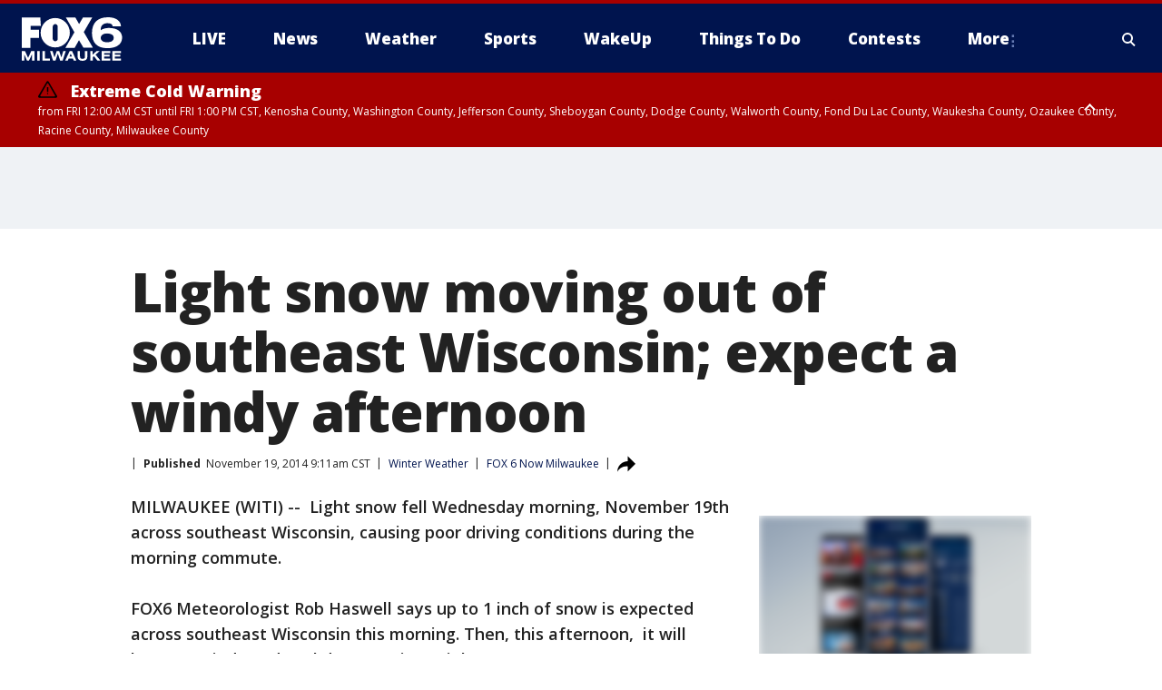

--- FILE ---
content_type: application/javascript
request_url: https://scripts.webcontentassessor.com/scripts/ee9020b9e8759d8047b3e6e1b19e904659be969bcacf8df6a19a98099e63d7cc
body_size: 153036
content:
;(function() { 'use strict'; var a11a=['YWRkUmVwb3J0QnV0dG9u','Z2xnSVM=','cEZLRE0=','YmxvY2s=','cUNpaVo=','MTZweA==','UUJjRmw=','aW5saW5lLWJsb2Nr','cGlRTnU=','MXB4','TnNOc0E=','Y2VudGVy','a09hU3o=','cmdiYSgyNTUsIDI1NSwgMjU1LCAwLjkp','ZFNKblk=','cG9pbnRlcg==','TmNJaGs=','dlVDRlA=','[base64]','YUtFYmM=','aW1n','UnB1UXY=','ZmZZdU0=','MTRweA==','Rll2a3Q=','M3B4','cmtsQng=','akFiT2I=','UmVwb3J0IEFk','T2ZNTWc=','VEh0bFY=','S25qV2I=','bm93cmFw','eGdZY3U=','aGlkZGVu','TGFjQVc=','THNKTFM=','bW91c2VsZWF2ZQ==','cGFyZW50RWxlbWVudA==','cG9zaXRpb24=','cmVsYXRpdmU=','RnZSSlg=','YWJzb2x1dGU=','Ym90dG9t','cmlnaHQ=','YWxpZ25JdGVtcw==','anVzdGlmeUNvbnRlbnQ=','ZmxleC1lbmQ=','aGVpZ2h0','Ym9yZGVyUmFkaXVz','ZmxleFNocmluaw==','bWFyZ2luTGVmdA==','aW5uZXJUZXh0','Zm9udFNpemU=','MTBweA==','bGluZUhlaWdodA==','Y29sb3I=','bGF0dW8=','b3BhY2l0eQ==','bWFyZ2luUmlnaHQ=','d2hpdGVTcGFjZQ==','b3ZlcmZsb3c=','dXJhVWlk','YWRkRXZlbnRMaXN0ZW5lcg==','bW91c2VlbnRlcg==','d2lkdGg=','NzBweA==','cHJvdGVjdEZyYW1lRWxlbWVudA==','clhza0k=','d2ljR2g=','c2FuZGJveA==','a3NkRVk=','Q0NuSXM=','QWR2ZXJ0aXNlbWVudCBQcm90ZWN0ZWQ=','c2V0QXR0cmlidXRl','am9pbg==','bGlzdGVuV2luZG93SW5zdGFuY2U=','QXN4RGk=','WU1zTno=','UERJRVA=','YWJvdXQ6Ymxhbms=','QWF3ekY=','Z2Rlbkk=','UmVkaXJlY3QgRGV0ZWN0ZWQ=','TEZHeFM=','T29EWmo=','UmVkaXJlY3QgRXZlbnQgSGFuZGxlciBBZGRlZA==','dGVzdA==','aW50ZXJmYWNlUHJvcGVydHlEZXNjcmlwdG9yTmFtZQ==','Z2V0UmVzb3VyY2VFbnRyaWVz','cmVwb3J0U2VjdXJpdHlWaW9sYXRpb24=','dHJhY2U=','eWZWb2o=','ZGVmaW5lUHJvcGVydHk=','RGVYVG8=','QlRZVGw=','cERmdWs=','RG15ek0=','dGFnTmFtZQ==','SUZSQU1F','c3Jj','cmFXZ0w=','ak5Hc3U=','WkVFZ3o=','aWZyYW1l','dW5VclY=','Y29tcGxldGU=','aUtNcHo=','d1V6YUs=','QWR2ZXJ0aXNlbWVudCBSZXBsYWNlZA==','REJKT1U=','NXwxfDB8MnwzfDQ=','V1ZhdEM=','WVpFb2E=','aW1h','em1xZm0=','UENKbnI=','RUpjZ2o=','QWd6bXY=','Y3Jvc3NvcmlnaW4=','aUpQS3Q=','M3wyfDB8NHwx','Y0pWdkk=','bG9hZA==','YWRUeXBl','cmVtb3ZlQ2hpbGQ=','bWVkaWFmaWx0ZXJSZXBsYWNlbWVudENvdW50','d1NIZ3g=','Z2VuZXJhdGVWaW9sYXRpb25EZXRhaWxz','TE9kWmQ=','Y3NzVGV4dA==','Mnw0fDF8MHwzfDU=','cmVhZHlTdGF0ZQ==','ZG9jdW1lbnRFbGVtZW50','RW90V0M=','d3JpdGU=','Y2xvc2U=','c3RhbmRhcmQ=','cmVtb3ZlQXR0cmlidXRl','Y29udGVudERvY3VtZW50','dHJhbnNsYXRlRXZlbnRUeXBl','U3pXc2k=','c2xvdA==','d2luZG93','bWV0aG9k','aW50ZXJmYWNl','ZGlzcGF0Y2hWaW9sYXRpb25FdmVudA==','TkxNUlU=','Z2F2eGs=','ZGlzcGF0Y2hFdmVudA==','Z2VuZXJhdGVVbmlxdWVUcmFja2luZ1VSTA==','U296dEE=','aW1hZ2U=','Y29uY2F0','JnR5cGU9','ZGdHcmw=','NXwwfDd8MXw0fDl8NnwyfDh8Mw==','Y2Via3A=','a1dNbUs=','QWR2ZXJ0aXNlbWVudCBUcmFja2Vk','d3JKbkg=','Ym9yZGVy','bmFmQ3E=','ZkhEVlg=','V2hwQng=','ZkdaZ2Y=','QWR2ZXJ0aXNlbWVudCBSZXBvcnRlZA==','U3lkRXU=','QWR2ZXJ0aXNlbWVudCBCbG9ja2Vk','cmFRekc=','YWxsb3dlZEFkT2JqZWN0SWRz','aW5jbHVkZXM=','aXNBbGxvd2VkQWRPYmplY3RJZA==','em5zVkk=','YWRMb2dnZWQ=','cmVwb3J0VXNlckFk','YVRCZmI=','YUZuanU=','PCEtLURldGVjdGVkIFNlY3VyaXR5IFZpb2xhdGlvbiAoTmF0aXZlKSBieSA=','LS0+','bFpsYkE=','PC9jb2RlPg==','WWhXbXg=','bW1NSWI=','WW55Ync=','cEpibE0=','cHJpbWlz','dmlkZW8=','NXw3fDExfDh8MTN8NHwxNXwzfDF8OXwxNHwwfDJ8NnwxMHwxMnwxNg==','cHJlYmlkRGF0YXNldA==','U2JSV24=','aXNQYXJlbnRQYXRjaA==','Z2V0V2luZG93SFRNTA==','cmVzb3VyY2VFbnRyaWVz','Z2V0QWRPYmplY3RKc29u','Z2V0U3RhY2tUcmFjZQ==','eG96WHk=','PGNvZGUgc3R5bGU9ImRpc3BsYXk6bm9uZTsiPg==','aXNTdGFja1RyYWNlVmlvbGF0aW9u','dHJhbnNsYXRlRXZlbnRBY3Rpb24=','Z2VuZXJhdGVFdmVudE1lc3NhZ2U=','Z2V0TWV0aG9kT2JqZWN0SnNvbg==','TklxZ2k=','ZXZlbnRNZXNzYWdl','UEJjQW4=','YXdvU0w=','Z2VuZXJhdGVNZXRob2RQYXRjaA==','Z2V0QXJndW1lbnRzSFRNTA==','Q0lUd0M=','aWxGWmI=','cGpNd3Y=','WlRFb0s=','Y29uc3RydWN0','c2VyaWFsaXplTWV0aG9kT2JqZWN0','QVJkb0M=','eVByTkY=','RUdHRnA=','T3FTVkg=','bmd1Q08=','cGF0Y2hQcm9wZXJ0eU9iamVjdA==','UkdQakI=','Z2VuZXJhdGVQcm9wZXJ0eVBhdGNo','eFJpd0s=','Z2VuZXJhdGVOYW1lUGF0Y2g=','Z2VuZXJhdGVDb250ZW50UGF0Y2g=','YWVjV3k=','UHdXa24=','blNLTnc=','Z29vZ2xlX2Fkc19pZnJhbWU=','ZXB6bmM=','dG1OcFo=','bm9kZU5hbWU=','TmV3IEZyYW1lIERldGVjdGVk','U1hjRWM=','WFVCaGE=','ZXhlY3V0ZUNyZWF0aXZlSWRWaW9sYXRpb24=','d0NrcVM=','M3wyfDF8MHw0','cmVwbGFjZUZyYW1lRWxlbWVudA==','Y2xvbmVGcmFtZUVsZW1lbnQ=','Y3JlYXRpdmU=','c2NhbkNyZWF0aXZlSWQ=','Zm9ybWF0RXh0cmFjdGVkQ3JlYXRpdmVJZA==','dkVSRW0=','NXwxfDB8NHwzfDI=','ZEZORng=','aklNQlk=','bEROT1g=','M3wyfDR8MXww','R292VlA=','U3p0cFA=','cm1VaG4=','c21hcnRTZWFyY2g=','SWFEUWw=','RG9tYWluIERhdGEgRXh0cmFjdGVk','QmVFaXo=','Zm9ybWF0RXh0cmFjdGVkRG9tYWluTmFtZQ==','Y3VzdG9tU2VhcmNo','eFd0WnM=','bGFzdEluZGV4','dUhxaUY=','aE9Xa2w=','Lio/','KD86XC9cL3wlMkYlMkYp','KD86XC98JTJGKQ==','XCQm','XHUwMDJk','bWF0Y2g=','ZXh0cmFjdERvbWFpbk5hbWVz','U0Vuak4=','ZXhlYw==','cHVzaA==','WUpsYlc=','c3RyaW5n','YUhHWU4=','ZXJqc1I=','S0xxdFE=','enZhakE=','SGtaTnI=','VFBSYkw=','c2xpY2U=','dHJpbQ==','NnwwfDJ8MXw0fDd8M3w1','cHJlYmlk','cmVz','RXZlbnQgQ3JlYXRlZA==','bWVkaXVt','bG9j','ZXh0cmFjdFJlc291cmNlRW50cmllcw==','UHJ0TmM=','bWtaZXk=','VVlJUGQ=','UGVyZm9ybWFuY2UgRGF0YSBFeHRyYWN0ZWQ=','dHRNYVk=','dGltaW5n','bmF2aWdhdGlvblN0YXJ0','cGVyZm9ybWFuY2U=','Z2V0RW50cmllcw==','bWFw','dG9KU09O','bXZpaWE=','Z2V0UmVxdWVzdEFyZ3VtZW50cw==','Z2V0QWRPYmplY3RSYXdIVE1M','Z2V0QWRSZXNvdXJjZUVudHJpZXM=','U2N6WlQ=','bU5YZXk=','OHw1fDB8Nnw5fDJ8NHw3fDN8MTB8MQ==','RFJXWEM=','c2FtcGxl','T0NwU3Y=','WVlrVHo=','QWR2ZXJ0aXNlbWVudCBTYW1wbGVk','cmFuZG9t','TldGRUo=','YmVIQ1E=','YmRGblA=','Y29tLm1lZGlhdHJ1c3QubWVkaWFmaWx0ZXI=','ZXJyb3I=','Y29kZQ==','ZGF0YXNldA==','TEJ2cG0=','Z0lBeUw=','Mnw4fDN8N3w2fDB8NHwxfDl8NQ==','aXZyV3A=','RXJyb3IgRGV0ZWN0ZWQ=','dm5GclU=','R2Vhc1U=','c3RhY2s=','ZXJyb3Jz','Y1NOVUc=','UE9TVA==','WlVhVmw=','cEFNYmI=','cG1Kc0I=','Q29udGVudC1UeXBl','T2tpZEI=','YXBwbGljYXRpb24vanNvbg==','eGdnUWE=','a2V5','RXZlbnQgUmVwb3J0ZWQ=','ZUxHU0U=','Z3B0','aW5pdGlhbGl6ZUdQVEFkdmVydGlzZW1lbnRz','b2pkVHE=','aW5pdGlhbGl6ZVBhcmVudFdpbmRvd1BhdGNoZXM=','aW5pdGlhbGl6ZUdQVEV2ZW50TGlzdGVuZXI=','aW5pdGlhbGl6ZVByb3RlY3Q=','aW5pdGlhbGl6ZVZpZGVvQWR2ZXJ0aXNlbWVudHM=','MHwyfDR8Nnw1fDN8MQ==','WlhmRG8=','dGFJTks=','Y3lHcUE=','cmVzZXRWaW9sYXRpb24=','dXZ6WWY=','emR0Y3c=','Tm9kZQ==','a1REclI=','VkFRQ0k=','a3FXTW4=','VGhUV1I=','TkJTcEc=','UHJpbWlzIEFkdmVydGlzZW1lbnQgRGV0ZWN0ZWQ=','b25iTVQ=','b3V2bE0=','UHF2a0g=','dW5ZdFY=','eE93YXk=','Z29vZ2xlc3luZGljYXRpb24uY29t','NXwyfDd8MXwzfDR8MHw2','QmdaeUs=','cmJSanE=','Z3pkbmE=','SmtWVEQ=','VmxLbU0=','TWNkWFE=','bllGYWg=','Q3lQdWc=','Z29vZ2xlX2Fkc19pZnJhbWVfZHVtbXk=','akxjZ3k=','bENHTUw=','aVhub2s=','Z29vZ2xl','TUd4YVo=','MHw3fDZ8NXwzfDJ8NHwx','TXZKVGg=','ZnVuY3Rpb24=','Z2V0QWQ=','MnwzfDR8NnwwfDd8MXw4fDU=','aW5pdGlhbGl6ZU5hdGl2ZUFkdmVydGlzZW1lbnRz','bW9uaXRvck5hdGl2ZUFkcw==','SUZ3b3E=','Y3ZQQ1Q=','c2xvdE9ubG9hZA==','YXBpUmVhZHk=','Z29vZ2xldGFn','cHViYWRz','Z2VuZXJhdGVHUFRPbmxvYWRFdmVudA==','Z2VuZXJhdGVHUFRSZW5kZXJFbmRlZEV2ZW50','Y21k','Z3B0U2FtcGxlRXZlbnQ=','Z3B0VXJhRXZlbnQ=','YmFiZU8=','Z2V0RWxlbWVudEJ5SWQ=','Z2V0U2xvdEVsZW1lbnRJZA==','RlBrckg=','Zk9BWUY=','WHliVHE=','Z1VQb2k=','Q3JlYXRpdmUgRGF0YSBFeHRyYWN0ZWQ=','Z2V0U2xvdElk','Z2V0SWQ=','WGJIa3c=','aVRuUmE=','S0tXU2I=','Z2V0UmVzcG9uc2VJbmZvcm1hdGlvbg==','aW1wbGVtZW50YXRpb25OYW1l','ZG9tSWQ=','YWR2ZXJ0aXNlcklk','Y3JlYXRpdmVJZA==','Y3JlYXRpdmVUZW1wbGF0ZUlk','aXNCYWNrZmlsbA==','bGluZUl0ZW1JZA==','c291cmNlQWdub3N0aWNDcmVhdGl2ZUlk','dXNlclJlcG9ydGVkQWQ=','Z2V0SHRtbA==','Sm5xck8=','Z29vZ2xlX2Fkc19pZnJhbWVfe2lkfQ==','eG1wVVY=','e2lkfQ==','ZGVlcFBhdGNo','Y2Rac0U=','eXlJZEE=','RWNOcXM=','T0drRkE=','NXwxfDN8Mnw0fDA=','TWl0eko=','R0Foc0Y=','WVB0emQ=','SWl2TlY=','MXwyfDB8M3w0','Z2pCZWk=','Y2p3R28=','MHwzfDF8NHwyfDU=','UktYSWs=','alJlR3U=','Z29vZ2xlLmltYS5BZERpc3BsYXlDb250YWluZXI=','cEpmWWU=','bFlMVHQ=','anVDVlU=','ZUhZTXI=','WGxNS2s=','YWRDb250YWluZXI=','QVpzVmY=','bndYV3c=','ZnJvbQ==','d3ZaUms=','WmxpRmE=','QVFSVHY=','eE12R08=','Y29uc3RydWN0b3I=','Y3JlYXRl','M3w3fDZ8MHwxfDJ8NXw0','Qml5SHQ=','c3BsaXQ=','cHJvdG90eXBl','aW5pdGlhbGl6ZUFwcGxpY2F0aW9u','aW5pdGlhbGl6ZURlYnVnTW9kZQ==','aW5pdGlhbGl6ZUNvbmZpZ3VyYXRpb25Qcm9wZXJ0aWVz','aW5pdGlhbGl6ZU91dGJyYWluUGF0Y2g=','aW5pdGlhbGl6ZVByZWJpZFBhdGNo','aW5pdGlhbGl6ZVByb3BlcnRpZXM=','eWxXUko=','ZGVmYXVsdA==','Q1h2Umg=','S1RWdkQ=','PGh0bWw+PGJvZHk+PC9ib2R5PjwvaHRtbD4=','Vm1idWk=','L3VyYS9kZWZhdWx0Lmh0bWw=','Y0JzUUU=','Y3VzdG9t','emluVE0=','cG9saWN5','R25QaWo=','cXVhbGl0eQ==','anNwc2c=','ZXhwZXJpZW5jZQ==','eEF4cHY=','c2VudHJ5','ZFdiWW4=','YmxvY2tlZA==','QUpDS3Y=','bm90aWZpZWQ=','Y29uZmlnVXJs','bWVyZ2VPYmplY3Rz','bG9hZFJlbW90ZUNvbmZpZ3VyYXRpb24=','ZXhwcmVzc2lvbg==','bWVkaWFmaWx0ZXJDb25maWd1cmF0aW9u','cGFyc2U=','c3RyaW5naWZ5','dmVyc2lvbg==','Mi40Ny4y','aW1wbGVtZW50YXRpb24=','aGFzaA==','aG9zdG5hbWU=','YmxhY2tsaXN0','Y3JlYXRpdmVz','dmlvbGF0aW9ucw==','YWdncmVzc2l2ZQ==','ZXZhc2l2ZQ==','dGhyZXNob2xk','cHJvdGVjdA==','cGF0Y2hQcmViaWQ=','cHJlYmlkTmFtZXNwYWNl','cGJqcw==','cmVqZWN0','c2FmZWZyYW1l','cmVwbGFjZW1lbnQ=','dXJhUGF0aA==','dXJhRnJhbWVTdHlsZXM=','cmVwbGFjZUFkV2luZG93','YXR0cmlidXRlcw==','ZGVidWc=','bm90aWZ5','c2FtcGxlRGVub21pbmF0b3I=','c2FtcGxlU3RhdHVz','dXNlclJlcG9ydGVkQWRz','cmVwb3J0RGlhbG9nRnJhbWU=','bWF0Y2hlcw==','cGF0Y2hQYXJlbnQ=','cGF0Y2hGdW5jdGlvbg==','cGF0Y2hFdmFs','cGF0Y2hBdG9i','YXR0cmlidXRlU3RhY2tUcmFjZXM=','bmF0aXZlU3VwcG9ydA==','dmlkZW9TdXBwb3J0','ZXZlbnRNZXNzYWdlcw==','ZXZlbnRMZXZlbHM=','cmVwb3J0ZWQ=','dGFyZ2V0RnJhbWVz','ZW5hYmxlVGFyZ2V0RnJhbWVz','dHlwZXM=','YmxhY2tsaXN0ZWQ=','YWN0aW9ucw==','aGVhZGVycw==','ZW5hYmxlQWxsb3dlZEFkT2JqZWN0SWRz','c2V0dXA=','bGVuZ3Ro','Zm9yRWFjaA==','dUVJWEI=','NXw0fDB8MXwyfDM=','ZG9tYWlu','Z2VuZXJhdGVEb21haW4=','cmVmZXJyZXI=','Z2VuZXJhdGVSZWZlcnJlcg==','ZW5kcG9pbnRz','ZGV2aWNl','Z2VuZXJhdGVEZXZpY2U=','dXNlcmFnZW50','Z2VuZXJhdGVVc2VyYWdlbnQ=','bGFuZ3VhZ2U=','ckZZYWQ=','S0JRSUE=','b3Blbg==','c2VuZA==','c3RhdHVz','cmVzcG9uc2VUZXh0','aW5pdGlhbGl6ZVF1ZXJ5UGFyYW1ldGVycw==','cUp5eWU=','bWVkaWFmaWx0ZXJfcGF0Y2hfYXRvYg==','akJ1YW4=','bWVkaWFmaWx0ZXJfbmF0aXZl','ZUJoTXc=','bWVkaWFmaWx0ZXJfcHJlYmlk','Sk12TUQ=','S0ZyWWc=','dmZvUFQ=','dGRrdmw=','bFNQWGY=','bUJzVEE=','bWVkaWFmaWx0ZXJfbm90aWZ5','d1FNSVQ=','bWVkaWFmaWx0ZXJfcGF0Y2hfZnVuY3Rpb24=','elpJWEo=','c2FoaFM=','YWRueHMuY29t','aHR3c04=','bWVkaWFmaWx0ZXJfZXZlbnRfbWVzc2FnZXM=','bG9jYXRpb24=','c2VhcmNo','d3ZVc1E=','cUJlUm0=','aW5kZXhPZg==','bWVkaWFmaWx0ZXJfdXNlcl9yZXBvcnRlZA==','Q0psUFA=','cVFuTUQ=','ZG91YmxlY2xpY2submV0','bWVkaWFmaWx0ZXJfZXZhc2l2ZQ==','d2lpSnQ=','bWVkaWFmaWx0ZXJfcGF0Y2hfZXZhbA==','bWVkaWFmaWx0ZXJfc2Nhbl9zdGFjaw==','c2NhblN0YWNr','ZXJyb3JNZXNzYWdl','aW5pdGlhbGl6ZUN1c3RvbUV4cHJlc3Npb25z','Z2VuZXJhdGVDdXN0b21FeHByZXNzaW9u','R2xqaGU=','dEt2bk4=','QUNTaHA=','Ym9vbGVhbg==','Y3JpdGljYWw=','a2V5cw==','ZmlsdGVy','bnVtYmVy','cmVkdWNl','ZGVidWdNZXNzYWdl','QXBwbGljYXRpb24gSW5pdGlhbGl6ZWQ=','cm1FUUc=','WkVVTmU=','bWVkaWFmaWx0ZXI=','Z2VuZXJhdGVSZW5kZXJBZFBhdGNo','ak5nUlE=','UEd2QnY=','aW1wb3J0YW50','cmVuZGVyQWQ=','Z2V0QmlkUmVzcG9uc2Vz','Ymlkcw==','ZGVmYXVsdFZpZXc=','X3BianNBZA==','SHpscHo=','aU9adUk=','bFZHcXI=','RmRhTEw=','Q1lyRUc=','eXdQc3o=','b2JqZWN0','aGFzT3duUHJvcGVydHk=','aXNBcnJheQ==','emREQkY=','Y3JzbVg=','c2V0','eVJVSEQ=','bG15YXM=','Y3JvZmc=','c2VHYlU=','RElIWVg=','YXllclg=','TXJhR3I=','OHw1fDN8Nnw3fDR8MnwxfDA=','aENpdkQ=','ZmRid0g=','dlZRRkM=','Y0FFdVo=','b0l0Rks=','dGV4dC9odG1s','RVdhR2E=','I21lZGlhZmlsdGVyLXNhbmRib3g=','WW54c0c=','UGF0Y2hpbmcgTWV0aG9k','TW9kdWxlIEVuYWJsZWQ=','QWNQaWw=','T3V0YnJhaW4=','RlFkSkQ=','T0JSLmV4dGVybg==','WGdzWWw=','T0JS','dVJ2R1A=','ZXh0ZXJu','Qmh1dHk=','cmV0dXJuZWRIdG1sQW5kVmFjRGF0YQ==','cmV0dXJuZWRIdG1sRGF0YQ==','cmV0dXJuZWRWYWNEYXRh','cmV0dXJuZWRKc29uRGF0YQ==','cWFXZ1Y=','cmV0dXJuZWRJcmRKc29uRGF0YQ==','blZBTFc=','c2hpZnQ=','Z2V0T3duUHJvcGVydHlEZXNjcmlwdG9y','UGF0Y2hpbmcgUHJvcGVydHk=','eUtJaHg=','cm5PZmk=','Z1RBUkc=','dEp2Ykk=','UnhHUXU=','dUpTZkg=','Y0prSko=','Y2FsbA==','aW50ZXJmYWNlUHJvcGVydHlOYW1l','ZG9Ob3RSZXBsYWNl','bmF0aXZlSXRlbQ==','YWRXaW5kb3dJbnN0YW5jZQ==','YWRPYmplY3Q=','Y291bnQ=','cGFyc2VGcm9tU3RyaW5n','PGRpdiBpZD0ibWVkaWFmaWx0ZXItc2FuZGJveCI+PC9kaXY+','cXVlcnlTZWxlY3Rvcg==','aW5uZXJIVE1M','cXVlcnlTZWxlY3RvckFsbA==','c2VjdXJpdHlWaW9sYXRpb25IVE1M','c2NhbkhUTUw=','Y2xvbmVOb2Rl','cGFyZW50Tm9kZQ==','cmVwbGFjZUNoaWxk','ZXhlY3V0ZVNlY3VyaXR5VmlvbGF0aW9u','c2VjdXJpdHlWaW9sYXRpb24=','b3V0ZXJIVE1M','c2FtcGxlQWRPYmplY3Q=','cmVzcG9uc2U=','aHRtbA==','Y2FyZHM=','b2RiUmVzcG9uc2U=','bXZSZXNwb25zZQ==','YXBwbHk=','QXRyVEM=','cmV0dXJuZWRJcmREYXRh','YXJJVEY=','dnZva3g=','Z3VZd2o=','dmFsdWU=','bmNYVmc=','UENxR0Q=','dW5kZWZpbmVk','Y0J3Ulc=','MHw1fDN8NHwxfDI=','dG9w','bG9n','bGliTG9hZGVk','cXVl','UHJlYmlk','Z2V0UHJlYmlkRGF0YXNldA==','cWR6bnA=','cGltSUc=','SGVYZkk=','YklHVmw=','bmF2aWdhdG9y','dXNlckFnZW50','SWxhUFI=','ZEp6R3c=','aHJlZg==','c2NyZWVu','ZGV2aWNlUGl4ZWxSYXRpbw==','Z2VuZXJhdGVFbmRwb2ludHM=','Z2VuZXJhdGVJbWFnZUVuZHBvaW50','Z2VuZXJhdGVMb2dFbmRwb2ludA==','VHB3cms=','aHR0cHM6Ly9zY3JpcHRzLntob3N0bmFtZX0vaW1hZ2UuZ2lmP2lkPXtoYXNofQ==','T1d3bU0=','dVVSY0U=','e2hhc2h9','cmVwbGFjZQ==','QXVZbGY=','e2hvc3RuYW1lfQ==','TkRaZlQ=','dVVZVFY=','dlRzV1A=','cEhtcno=','Z2VuZXJhdGVVdWlkUGFydA==','YWV3TFk=','Zmxvb3I=','dG9TdHJpbmc=','c3Vic3RyaW5n','bWVkaWFmaWx0ZXJQcm90ZWN0ZWQ=','ZG9jdW1lbnQ=','d2FybmluZw==','THpHTXU=','ZnJhbWVFbGVtZW50Q291bnQ=','VlFSQ1Q=','ZnJhbWVFbGVtZW50','cGF0Y2hXaW5kb3dJbnN0YW5jZQ==','T2dLUUg=','OXw1fDF8Mnw2fDB8M3w4fDR8Nw==','SFRNTERvY3VtZW50','d3JpdGVsbg==','eUltU0Y=','Z2NZdUo=','YXBwZW5kQ2hpbGQ=','ek9IUVY=','aW5zZXJ0QmVmb3Jl','ZXZhbA==','TFhCbEE=','RnVuY3Rpb24=','cm95RGk=','V2luZG93','VW1pWmw=','YXRvYg==','VVhKYW0=','UGF0Y2hpbmcgV2luZG93IEluc3RhbmNl','WmZxd00=','SFRNTElGcmFtZUVsZW1lbnQ=','QlZRZkQ=','Z2V0','QXJZSnU=','bXhNZEU=','bmFtZQ==','aFFqd0U=','c3JjZG9j','S3p4UVE=','ZkZBcno=','ZURuVGM=','WlJvSkM=','bUdxemI=','aW5pdGlhbGl6ZVdpbmRvd0luc3RhbmNl','aXNQYXRjaExpbWl0UmVhY2Vk','V3ZQQ3E=','aW50ZXJmYWNlTWV0aG9kTmFtZQ==','d2luZG93SW5zdGFuY2U=','cGF0Y2hNZXRob2RPYmplY3Q=','aW5mb3JtYXRpb25hbA==','Y29udGVudFdpbmRvdw==','TXVDS3g=','cGF0Y2hDdXN0b21PYmplY3Q=','b2JzZXJ2ZURvY3VtZW50','Ym9keQ==','ZGlzY29ubmVjdA==','b2JzZXJ2ZQ==','Qmlad08=','QWR2ZXJ0aXNlbWVudCBEZXRlY3RlZA==','dW5XeVI=','bmF0aXZl','Z29JU2Y=','cFNsQ0I=','VUZCbFY=','LnJlYWRtby1pdGVtLWxpbms=','QUpPRU0=','Z2VtaW5p','cmV2Y29udGVudA==','W2lkXj0icmNfY29udCJdIC5yYy1pdGVt','dGFib29sYQ==','c2hhcmV0aHJvdWdo','Lm1nbGluZQ==','Y2hpbGRMaXN0','c3VidHJlZQ==','dGFyZ2V0','MXw0fDB8Mnw1fDM=','c2Nhbm5lZEl0ZW0=','ZHJvcFRyYWNraW5nUGl4ZWw=','aW50ZXJmYWNlTmFtZQ==','dmVuZG9y','YWRkUmVwb3J0RGlhbG9n','UU5sc0U=','UFZxaWk=','dXJh','T3NXQkg=','V1ZSS2k=','Y2FuY2Vs','eHpQYkY=','Y2xlYXI=','UnVmdFQ=','R2ZxTEk=','cmVwb3J0','V1R3Qmc=','bm9uZQ==','Q01VUk8=','SFRNTEVsZW1lbnQ=','Y3FueG8=','UWJseEw=','VmJBaGE=','VlBwVHA=','VnpiTUI=','S2NVZWs=','dHJhbnNsYXRlKC01MCUsIC01MCUp','Q1lqYkI=','NjAwcHg=','eE13Um0=','NzcwcHg=','eGN6YnY=','MnB4IHNvbGlkIHJnYmEoMCwgMCwgMCwgMC4yNSk=','Q3JlYXRlZCBSZXBvcnQgRGlhbG9n','bWVkaWFmaWx0ZXJVcmFFbmFibGVk','Y3JlYXRlRWxlbWVudA==','dXJhXw==','aHR0cHM6Ly9zY3JpcHRzLntob3N0bmFtZX17dXJhUGF0aH0=','e3VyYVBhdGh9','YXNzaWdu','Zml4ZWQ=','NTAl','OTB2dw==','MjE0NzQ4MzY0Nw==','NHB4','I2ZmZg==','MCAycHggNXB4IDAgcmdiYSgwLDAsMCwuMTYpLDAgMnB4IDEwcHggMCByZ2JhKDAsMCwwLDAuNSk=','aHR0cHM6Ly9zY3JpcHRzLntob3N0bmFtZX0=','bWVzc2FnZQ==','ZGF0YQ==','dHlwZQ==','YWN0aW9u','c3R5bGU=','cG9zdE1lc3NhZ2U=','ZGlzcGxheQ==','Z2V0QWRPYmplY3Q=','Y2xpY2s=','YWRGcmFtZUVsZW1lbnQ=','c2FmZWZyYW1lSFRNTA==','aXNXaW5kb3dJbnN0YW5jZUNyb3NzT3JpZ2lu','cmVwbGFjZVdpbmRvd0luc3RhbmNl','VXNlciBSZXBvcnRlZCBBZCBEZXRlY3RlZA==','aWZyYW1lW2RhdGEtdXJhLXVpZD0i','Q1dzb28='];(function(c,d){var e=function(f){while(--f){c['push'](c['shift']());}};e(++d);}(a11a,0x1cd));var a11b=function(c,d){c=c-0x0;var e=a11a[c];if(a11b['mtmjov']===undefined){(function(){var f=typeof window!=='undefined'?window:typeof process==='object'&&typeof require==='function'&&typeof global==='object'?global:this;var g='ABCDEFGHIJKLMNOPQRSTUVWXYZabcdefghijklmnopqrstuvwxyz0123456789+/=';f['atob']||(f['atob']=function(h){var i=String(h)['replace'](/=+$/,'');for(var j=0x0,k,l,m=0x0,n='';l=i['charAt'](m++);~l&&(k=j%0x4?k*0x40+l:l,j++%0x4)?n+=String['fromCharCode'](0xff&k>>(-0x2*j&0x6)):0x0){l=g['indexOf'](l);}return n;});}());a11b['bDkRoJ']=function(o){var p=atob(o);var q=[];for(var r=0x0,s=p['length'];r<s;r++){q+='%'+('00'+p['charCodeAt'](r)['toString'](0x10))['slice'](-0x2);}return decodeURIComponent(q);};a11b['olUtxJ']={};a11b['mtmjov']=!![];}var t=a11b['olUtxJ'][c];if(t===undefined){e=a11b['bDkRoJ'](e);a11b['olUtxJ'][c]=e;}else{e=t;}return e;};var mediafilter=function(c){var e={};e['BiyHt']=a11b('0x0');if(c){var g=e[a11b('0x1')][a11b('0x2')]('|'),i=0x0;while(!![]){switch(g[i++]){case'0':mediafilter['prototype']['initializeCustomExpressions']();continue;case'1':mediafilter[a11b('0x3')][a11b('0x4')]();continue;case'2':mediafilter['prototype'][a11b('0x5')]();continue;case'3':mediafilter[a11b('0x3')][a11b('0x6')](c);continue;case'4':mediafilter[a11b('0x3')][a11b('0x7')]();continue;case'5':mediafilter[a11b('0x3')][a11b('0x8')]();continue;case'6':mediafilter[a11b('0x3')]['initializeQueryParameters']();continue;case'7':mediafilter['prototype'][a11b('0x9')]();continue;}break;}}};mediafilter[a11b('0x3')]['initializeConfigurationProperties']=function(j){var k={};k['IDHji']=function(m,n){return m(n);};k[a11b('0xa')]=a11b('0xb');k[a11b('0xc')]='localhost';k[a11b('0xd')]=a11b('0xe');k[a11b('0xf')]=a11b('0x10');k[a11b('0x11')]=function(o,p){return o>p;};k['Wxupc']=a11b('0x12');k[a11b('0x13')]=a11b('0x14');k['ALElX']='redirect';k[a11b('0x15')]=a11b('0x16');k[a11b('0x17')]=a11b('0x18');k[a11b('0x19')]=a11b('0x1a');k[a11b('0x1b')]=a11b('0x1c');k[a11b('0x1d')]=a11b('0x1e');try{if(j[a11b('0x1f')]){j=mediafilter[a11b('0x3')][a11b('0x20')](j,mediafilter['prototype'][a11b('0x21')](j[a11b('0x1f')]));j['expression']=k['IDHji'](eval,j[a11b('0x22')]);}if(window[a11b('0x23')]){j=mediafilter['prototype'][a11b('0x20')](j,JSON[a11b('0x24')](JSON[a11b('0x25')](window[a11b('0x23')])));}mediafilter[a11b('0x26')]=a11b('0x27');mediafilter[a11b('0x28')]=k[a11b('0xa')];mediafilter[a11b('0x29')]=j[a11b('0x29')]||'0';mediafilter[a11b('0x2a')]=j[a11b('0x2a')]||k[a11b('0xc')];mediafilter['blacklist']=j[a11b('0x2b')]||{};mediafilter['custom']=j[a11b('0x12')]||[];mediafilter['bidders']=j['bidders']||{};mediafilter[a11b('0x2c')]=j['creatives']||{};mediafilter['violations']=j[a11b('0x2d')]||{};mediafilter[a11b('0x2e')]=j[a11b('0x2e')]||!![];mediafilter[a11b('0x2f')]=j[a11b('0x2f')]||![];mediafilter['threshold']=j[a11b('0x30')]||0x4;mediafilter[a11b('0x31')]=j[a11b('0x31')]||![];mediafilter[a11b('0x32')]=j['patchPrebid']||![];mediafilter['prebidNamespace']=j[a11b('0x33')]||a11b('0x34');mediafilter[a11b('0x35')]=j['reject']||![];mediafilter[a11b('0x36')]=j['safeframe']||![];mediafilter['replacement']=j[a11b('0x37')]||k[a11b('0xd')];mediafilter[a11b('0x38')]=k[a11b('0xf')];mediafilter[a11b('0x39')]=j['uraFrameStyles']||{};mediafilter['replaceAdWindow']=j[a11b('0x3a')]||!![];mediafilter[a11b('0x3b')]=j['attributes']||[];mediafilter['expression']=j['expression']||/^$/gim;mediafilter[a11b('0x3c')]=j[a11b('0x3c')]||![];mediafilter[a11b('0x3d')]=j[a11b('0x3d')]||![];mediafilter['sampleDenominator']=k['cBsQE'](j[a11b('0x3e')],0xc8)?j[a11b('0x3e')]:0x5dc;mediafilter[a11b('0x3f')]=j[a11b('0x3f')]||!![];mediafilter[a11b('0x40')]=j['userReportedAds']||![];mediafilter[a11b('0x41')]=null;mediafilter[a11b('0x42')]=[];mediafilter['errors']=[];mediafilter['patchParent']=j[a11b('0x43')]||![];mediafilter[a11b('0x44')]=j[a11b('0x44')]||![];mediafilter[a11b('0x45')]=j[a11b('0x45')]||![];mediafilter[a11b('0x46')]=j['patchAtob']||![];mediafilter['attributeStackTraces']=j[a11b('0x47')]||![];mediafilter[a11b('0x48')]=j[a11b('0x48')]||![];mediafilter[a11b('0x49')]=j[a11b('0x49')]||![];mediafilter['scanStack']=j['scanStack']||![];mediafilter[a11b('0x4a')]=j[a11b('0x4a')]||![];mediafilter[a11b('0x4b')]=j[a11b('0x4b')]||[0x1,0x2,0x3,0x4,0x5,0x6,0x7];mediafilter[a11b('0x4c')]=![];mediafilter[a11b('0x4d')]=j['targetFrames']||{};mediafilter[a11b('0x4e')]=j[a11b('0x4e')]||![];mediafilter[a11b('0x4f')]={};mediafilter[a11b('0x4f')]['b']=a11b('0x50');mediafilter[a11b('0x4f')]['c']=k.Wxupc;mediafilter[a11b('0x4f')]['p']=k.zinTM;mediafilter[a11b('0x4f')]['r']=k.ALElX;mediafilter[a11b('0x4f')]['q']=k.GnPij;mediafilter[a11b('0x4f')]['e']=k.jspsg;mediafilter[a11b('0x4f')]['s']=k.xAxpv;mediafilter[a11b('0x51')]={};mediafilter[a11b('0x51')]['b']=k.dWbYn;mediafilter[a11b('0x51')]['l']=k.AJCKv;mediafilter[a11b('0x52')]=j['headers']||[];mediafilter['allowedAdObjectIds']=j['allowedAdObjectIds']||{};mediafilter[a11b('0x53')]=j[a11b('0x53')]||![];if(j[a11b('0x54')]&&k[a11b('0x11')](Object['keys'](j['setup'])[a11b('0x55')],0x0)){Object['keys'](j[a11b('0x54')])[a11b('0x56')](function(q){mediafilter[q]=j['setup'][q];});}}catch(s){mediafilter['prototype']['errorMessage'](s);}};mediafilter[a11b('0x3')][a11b('0x9')]=function(){var x={};x[a11b('0x57')]=a11b('0x58');var y=x[a11b('0x57')][a11b('0x2')]('|'),z=0x0;while(!![]){switch(y[z++]){case'0':mediafilter[a11b('0x59')]=mediafilter[a11b('0x3')][a11b('0x5a')]();continue;case'1':mediafilter[a11b('0x5b')]=mediafilter[a11b('0x3')][a11b('0x5c')]();continue;case'2':mediafilter[a11b('0x5d')]=mediafilter['prototype']['generateEndpoints']();continue;case'3':mediafilter[a11b('0x5e')]=mediafilter[a11b('0x3')][a11b('0x5f')]();continue;case'4':mediafilter[a11b('0x60')]=mediafilter[a11b('0x3')][a11b('0x61')]();continue;case'5':mediafilter[a11b('0x62')]=mediafilter[a11b('0x3')]['generateLanguage']();continue;}break;}};mediafilter['prototype'][a11b('0x21')]=function(A){var B={};B[a11b('0x63')]='GET';B[a11b('0x64')]=function(C,D){return C===D;};var E=new XMLHttpRequest();E[a11b('0x65')](B[a11b('0x63')],A,![]);E[a11b('0x66')](null);if(B[a11b('0x64')](E[a11b('0x67')],0xc8)){return JSON[a11b('0x24')](E[a11b('0x68')]);}};mediafilter[a11b('0x3')][a11b('0x69')]=function(){var F={};F['wvUsQ']='1|5|6|10|3|2|7|13|4|8|11|14|0|15|12|9';F['qBeRm']=function(G,H){return G!==H;};F[a11b('0x6a')]=a11b('0x6b');F[a11b('0x6c')]=a11b('0x6d');F[a11b('0x6e')]=a11b('0x6f');F[a11b('0x70')]=function(I,J){return I!==J;};F[a11b('0x71')]='mediafilter_protect';F[a11b('0x72')]='mediafilter_aggressive';F[a11b('0x73')]='mediafilter_video';F['CJlPP']=function(K,L){return K!==L;};F['qQnMD']='mediafilter_patch_parent';F[a11b('0x74')]=function(M,N){return M!==N;};F[a11b('0x75')]=a11b('0x76');F[a11b('0x77')]=a11b('0x78');F[a11b('0x79')]=function(O,P){return O!==P;};F['TeqWN']='mediafilter_block';F[a11b('0x7a')]=a11b('0x7b');F['wiiJt']=function(Q,R){return Q!==R;};F[a11b('0x7c')]=a11b('0x7d');try{var S=window[a11b('0x7e')][a11b('0x7f')];if(S&&S['indexOf']){var T=F[a11b('0x80')]['split']('|'),U=0x0;while(!![]){switch(T[U++]){case'0':if(F[a11b('0x81')](S[a11b('0x82')](F['qJyye']),-0x1)){mediafilter['patchAtob']=!![];}continue;case'1':if(F[a11b('0x81')](S['indexOf']('mediafilter_debug'),-0x1)){mediafilter['debug']=!![];}continue;case'2':if(S[a11b('0x82')](F[a11b('0x6c')])!==-0x1){mediafilter['nativeSupport']=!![];}continue;case'3':if(S[a11b('0x82')](F[a11b('0x6e')])!==-0x1){mediafilter['patchPrebid']=!![];}continue;case'4':if(F[a11b('0x81')](S[a11b('0x82')](a11b('0x83')),-0x1)){mediafilter[a11b('0x40')]=!![];}continue;case'5':if(F[a11b('0x70')](S['indexOf'](F[a11b('0x71')]),-0x1)){mediafilter[a11b('0x31')]=!![];}continue;case'6':if(S[a11b('0x82')](F[a11b('0x72')])!==-0x1){mediafilter['aggressive']=!![];}continue;case'7':if(F[a11b('0x70')](S['indexOf'](F[a11b('0x73')]),-0x1)){mediafilter[a11b('0x49')]=!![];}continue;case'8':if(F[a11b('0x84')](S[a11b('0x82')](F[a11b('0x85')]),-0x1)){mediafilter[a11b('0x43')]=!![];}continue;case'9':if(F['lSPXf'](S[a11b('0x82')](F[a11b('0x75')]),-0x1)){mediafilter[a11b('0x2b')][a11b('0x86')]={};mediafilter[a11b('0x2b')][a11b('0x86')]['l']='c';mediafilter[a11b('0x2b')][a11b('0x86')]['a']='l';}continue;case'10':if(F[a11b('0x74')](S[a11b('0x82')](a11b('0x87')),-0x1)){mediafilter[a11b('0x2f')]=!![];}continue;case'11':if(F[a11b('0x74')](S[a11b('0x82')](F[a11b('0x77')]),-0x1)){mediafilter[a11b('0x44')]=!![];}continue;case'12':if(F[a11b('0x79')](S['indexOf'](F['TeqWN']),-0x1)){mediafilter[a11b('0x2b')][a11b('0x86')]={};mediafilter[a11b('0x2b')][a11b('0x86')]['l']='c';mediafilter[a11b('0x2b')][a11b('0x86')]['a']='b';mediafilter[a11b('0x2b')][F[a11b('0x7a')]]={};mediafilter[a11b('0x2b')][F[a11b('0x7a')]]['l']='c';mediafilter[a11b('0x2b')][F[a11b('0x7a')]]['a']='b';}continue;case'13':if(F[a11b('0x88')](S[a11b('0x82')](F[a11b('0x7c')]),-0x1)){mediafilter['eventMessages']=!![];}continue;case'14':if(S[a11b('0x82')](a11b('0x89'))!==-0x1){mediafilter[a11b('0x45')]=!![];}continue;case'15':if(S['indexOf'](a11b('0x8a'))!==-0x1){mediafilter[a11b('0x8b')]=!![];}continue;}break;}}}catch(V){mediafilter['prototype'][a11b('0x8c')](V);}};mediafilter['prototype'][a11b('0x8d')]=function(){try{if(mediafilter[a11b('0x12')]){mediafilter['custom'][a11b('0x56')](function(W){W['r']=mediafilter[a11b('0x3')][a11b('0x8e')](W);if(!W['l']){W['l']='b';}if(!W['a']){W['a']='b';}});}}catch(X){mediafilter['prototype']['errorMessage'](X);}};mediafilter['prototype'][a11b('0x5')]=function(){var Y={};Y[a11b('0x8f')]=function(Z,a0){return Z===a0;};Y[a11b('0x90')]=function(a1,a2){return a1===a2;};Y[a11b('0x91')]=a11b('0x92');Y['ITNhZ']=a11b('0x93');Y['rmEQG']=a11b('0x3c');Y['ZEUNe']='Debug\x20Mode\x20Enabled';var a3=Object[a11b('0x94')](mediafilter)[a11b('0x95')](function(a4){return Y[a11b('0x8f')](typeof mediafilter[a4],a11b('0x96'))||Y['tKvnN'](typeof mediafilter[a4],Y['ACShp']);})[a11b('0x97')](function(a5,a6){a5[a6]=mediafilter[a6];return a5;},{});mediafilter[a11b('0x3')][a11b('0x98')](Y['ITNhZ'],a11b('0x99'),{'hash':mediafilter['hash'],'implementation':mediafilter[a11b('0x28')],'version':mediafilter[a11b('0x26')],'configuration':a3});if(mediafilter[a11b('0x3c')]===!![]){mediafilter[a11b('0x3')][a11b('0x98')](Y[a11b('0x9a')],Y[a11b('0x9b')],{'debug':mediafilter[a11b('0x3c')]});window[a11b('0x9c')]=mediafilter;}};mediafilter[a11b('0x3')][a11b('0x9d')]=function(){var a7={};a7[a11b('0x9e')]=function(a8,a9){return a8===a9;};a7[a11b('0x9f')]=a11b('0xa0');a7['Hzlpz']='Prebid\x20Advertisement\x20Detected';var aa=window['top'][mediafilter[a11b('0x33')]][a11b('0xa1')];return function(ab,ac){try{var ad=this[a11b('0xa2')]();for(var ae in ad){for(var af in ad[ae][a11b('0xa3')]){if(a7[a11b('0x9e')](ad[ae]['bids'][af]['adId'],ac)){var ag=ad[ae][a11b('0xa3')][af];ab[a11b('0xa4')][a11b('0xa5')]=ag;mediafilter['prototype'][a11b('0x98')](a7['PGvBv'],a7[a11b('0xa6')],{'bid':ag});}}}}catch(ah){console['log'](ah);}finally{return aa['apply'](this,arguments);}};};mediafilter[a11b('0x3')][a11b('0x20')]=function(ai,aj){var ak={};ak[a11b('0xa7')]=function(al,am){return al!==am;};ak[a11b('0xa8')]=function(an,ao){return an!==ao;};ak[a11b('0xa9')]='object';ak[a11b('0xaa')]=function(ap,aq){return ap===aq;};ak[a11b('0xab')]=function(as,at){return as!==at;};if(ak[a11b('0xa7')](typeof ai,a11b('0xac'))||ai===null){ai={};}if(ak[a11b('0xa8')](typeof aj,ak[a11b('0xa9')])||ak[a11b('0xaa')](aj,null)){return ai;}for(var au in aj){if(aj[a11b('0xad')](au)){var av=aj[au];if(Array[a11b('0xae')](av)){ai[au]=av['slice']();}else if(typeof av===ak[a11b('0xa9')]&&ak[a11b('0xab')](av,null)){ai[au]=mediafilter['prototype'][a11b('0x20')](ai[a11b('0xad')](au)?ai[au]:{},av);}else{ai[au]=av;}}}return ai;};mediafilter[a11b('0x3')][a11b('0x7')]=function(){var aw={};aw['yKIhx']=function(ax,ay){return ax<ay;};aw[a11b('0xaf')]=function(az,aA,aB,aC){return az(aA,aB,aC);};aw[a11b('0xb0')]=function(aD,aE,aF,aG,aH){return aD(aE,aF,aG,aH);};aw['iyxPB']=a11b('0xb1');aw[a11b('0xb2')]='0|3|1|4|2';aw[a11b('0xb3')]='div';aw[a11b('0xb4')]=function(aI,aJ){return aI(aJ);};aw[a11b('0xb5')]='value';aw[a11b('0xb6')]='outbrain';aw[a11b('0xb7')]='native';aw[a11b('0xb8')]=a11b('0xb9');aw[a11b('0xba')]=function(aK,aL){return aK(aL);};aw[a11b('0xbb')]=function(aM,aN){return aM===aN;};aw[a11b('0xbc')]=a11b('0xa0');aw[a11b('0xbd')]='Response\x20Blocked';aw[a11b('0xbe')]=a11b('0xbf');aw[a11b('0xc0')]=a11b('0xc1');aw['xxhgj']='.ob-dynamic-rec-container';aw[a11b('0xc2')]=a11b('0xc3');aw['nVALW']=a11b('0xc4');aw[a11b('0xc5')]=a11b('0xc6');aw[a11b('0xc7')]=a11b('0xc8');aw[a11b('0xc9')]=a11b('0xca');aw[a11b('0xcb')]=a11b('0xcc');aw[a11b('0xcd')]=a11b('0xce');aw['AtrTC']=a11b('0xcf');aw['NdxAk']=a11b('0xd0');aw['arITF']=a11b('0xd1');aw['vGeAN']=function(aO,aP,aQ,aR,aS){return aO(aP,aQ,aR,aS);};aw[a11b('0xd2')]=a11b('0xd3');try{if(mediafilter[a11b('0x48')]===!![]){mediafilter[a11b('0x3')]['debugMessage']('important',aw[a11b('0xd4')],{'moduleName':aw[a11b('0xc5')],'enabled':!![]});function aT(aU,aV,aW,aX){var aY=aW[a11b('0xd5')]();var aZ=Object[a11b('0xd6')](aU,aY);var b0;if(!aZ){mediafilter['prototype'][a11b('0x98')](a11b('0xa0'),a11b('0xd7'),{'interface':aV,'property':aY,'descriptor':aw['iyxPB'],'eventInstance':{}});Object['defineProperty'](aU,aY,{'configurable':!![],'enumerable':!![],'get':function(){return b0;},'set':function(b1){if(aW[a11b('0x55')]){aT(b1,aV,aW,aX);}else{if(aX[a11b('0x55')]){for(var b2=0x0;aw[a11b('0xd8')](b2,aX[a11b('0x55')]);b2++){var b3=aX[b2];var b4=b1[b3];if(b4){b1[b3]=aw[a11b('0xaf')](b5,aV,b3,b4);}else{aw['crsmX'](aT,b1,aV,[b3],[]);}}}else{b1=b5(aV,aY,b1);}}b0=b1;}});}};function b5(b6,b7,b8){var b9={};b9[a11b('0xd9')]=aw.oItFK;b9[a11b('0xda')]=aw.EWaGa;b9[a11b('0xdb')]=aw.xxhgj;b9[a11b('0xdc')]=function(ba,bb){return aw.hCivD(ba,bb);};mediafilter[a11b('0x3')][a11b('0x98')](aw[a11b('0xbc')],aw['YnxsG'],{'interface':b6,'property':b7,'descriptor':aw['seGbU'],'eventInstance':{}});return function(bc,be){var bf={};bf[a11b('0xdd')]=aw.yRUHD;bf['sblGC']=aw.lmyas;bf[a11b('0xde')]=function(bg,bh){return aw.crofg(bg,bh);};var bi=Array[a11b('0x3')]['slice'][a11b('0xdf')](arguments);var bj=JSON[a11b('0x25')](bi);var bk={};bk['interfaceName']=b6;bk[a11b('0xe0')]=b7;bk['interfacePropertyDescriptorName']=aw.seGbU;bk[a11b('0xe1')]=!![];bk[a11b('0xe2')]=!![];bk[a11b('0xe3')]={};bk[a11b('0xe4')]={};bk[a11b('0xe4')]['vendor']=aw.DIHYX;bk[a11b('0xe4')][a11b('0xe5')]=be;function bl(bm){var bn=new DOMParser();var bo=bn[a11b('0xe6')](a11b('0xe7'),b9[a11b('0xd9')]);var bp=bo[a11b('0xe8')](b9[a11b('0xda')]);bp[a11b('0xe9')]=bm;var bq=Array['from'](bp[a11b('0xea')](b9[a11b('0xdb')]));bq['forEach'](function(br,bs){var bt=bf[a11b('0xdd')][a11b('0x2')]('|'),bu=0x0;while(!![]){switch(bt[bu++]){case'0':var bv=Object['assign']({},bk);continue;case'1':delete bv[a11b('0xeb')];continue;case'2':if(mediafilter['prototype'][a11b('0xec')](bx,bv)){var bw=br[a11b('0xed')](![])||document['createElement'](bf['sblGC']);br[a11b('0xee')][a11b('0xef')](bw,br);mediafilter['prototype'][a11b('0xf0')](bk);}continue;case'3':delete bv[a11b('0xf1')];continue;case'4':var bx=br[a11b('0xf2')];continue;}break;}});return bp[a11b('0xe9')];}mediafilter['prototype']['dropTrackingPixel'](aw['ayerX']);mediafilter[a11b('0x3')][a11b('0xf3')](bk[a11b('0xe4')],JSON[a11b('0x25')](bc));var by=mediafilter[a11b('0x3')][a11b('0xec')](JSON[a11b('0x25')](bc),bk);if(by){var bz=aw['MraGr'][a11b('0x2')]('|'),bA=0x0;while(!![]){switch(bz[bA++]){case'0':bi[0x0]=bc;continue;case'1':if(bG){bG[a11b('0x56')](function(bB){if(bB[a11b('0xf4')]&&bB['response'][a11b('0xf5')]){bB[a11b('0xf4')][a11b('0xf5')]=bf[a11b('0xde')](bl,bB[a11b('0xf4')]['html']);}});bc[a11b('0xf6')]=bG;}continue;case'2':if(bE){bc[a11b('0xf4')][a11b('0xf5')]=aw[a11b('0xba')](bl,bE);}continue;case'3':var bC=bc[a11b('0xf7')]&&bc[a11b('0xf7')][a11b('0xf4')]?bc['odbResponse'][a11b('0xf4')][a11b('0xf5')]:undefined;continue;case'4':if(bC){bc['odbResponse']['response'][a11b('0xf5')]=bl(bC);}continue;case'5':var bD=bc[a11b('0xf8')]?bc[a11b('0xf8')][a11b('0xf6')]:undefined;continue;case'6':var bE=bc[a11b('0xf4')]?bc[a11b('0xf4')][a11b('0xf5')]:undefined;continue;case'7':if(bD){bD['forEach'](function(bF){if(bF[a11b('0xf4')]&&bF['response']['html']){bF[a11b('0xf4')][a11b('0xf5')]=b9[a11b('0xdc')](bl,bF[a11b('0xf4')][a11b('0xf5')]);}});bc[a11b('0xf8')][a11b('0xf6')]=bD;}continue;case'8':var bG=bc[a11b('0xf6')];continue;}break;}}if(by&&aw[a11b('0xbb')](bj,JSON[a11b('0x25')](bi))){mediafilter[a11b('0x3')][a11b('0x98')](aw[a11b('0xbc')],aw[a11b('0xbd')],{'eventInstance':bk});return;}return b8[a11b('0xf9')](this,bi);};};aT(window,aw[a11b('0xc7')],[aw[a11b('0xc9')],aw['uRvGP']],[aw['Bhuty'],aw[a11b('0xfa')],aw['NdxAk'],a11b('0xfb'),aw[a11b('0xfc')]]);aw['vGeAN'](aT,window,aw[a11b('0xb6')],[aw[a11b('0xb6')]],[aw[a11b('0xfa')],aw[a11b('0xd2')],aw[a11b('0xfc')]]);}}catch(bH){mediafilter[a11b('0x3')]['errorMessage'](bH);}};mediafilter[a11b('0x3')][a11b('0x8')]=function(){var bI={};bI['rwrpD']=a11b('0xc3');bI[a11b('0xfd')]=a11b('0x34');bI[a11b('0xfe')]=a11b('0xff');bI[a11b('0x100')]=function(bJ,bK){return bJ!==bK;};bI[a11b('0x101')]=function(bL,bM){return bL===bM;};bI['WgFjf']=a11b('0x102');bI[a11b('0x103')]=function(bN,bO){return bN===bO;};try{var bP=a11b('0x104')[a11b('0x2')]('|'),bQ=0x0;while(!![]){switch(bP[bQ++]){case'0':if(bI[a11b('0x100')](mediafilter['patchPrebid'],!![])){return;}continue;case'1':var bR=function(){try{mediafilter[a11b('0x3')][a11b('0x98')](a11b('0xa0'),bI['rwrpD'],{'interface':bI[a11b('0xfd')],'property':a11b('0xa1'),'descriptor':bI['guYwj'],'eventInstance':{}});window[a11b('0x105')][mediafilter[a11b('0x33')]]['renderAd']=mediafilter[a11b('0x3')][a11b('0x9d')]();}catch(bS){console[a11b('0x106')](bS);}};continue;case'2':if(window[a11b('0x105')][mediafilter[a11b('0x33')]][a11b('0x107')]===!![]){bR();}else{window[a11b('0x105')][mediafilter[a11b('0x33')]][a11b('0x108')]['push'](bR);}continue;case'3':if(bI['PCqGD'](typeof window[a11b('0x105')][mediafilter[a11b('0x33')]],bI['WgFjf'])){window[a11b('0x105')][mediafilter['prebidNamespace']]={};}continue;case'4':if(bI[a11b('0x103')](typeof window[a11b('0x105')][mediafilter['prebidNamespace']][a11b('0x108')],a11b('0x102'))){window[a11b('0x105')][mediafilter['prebidNamespace']][a11b('0x108')]=[];}continue;case'5':mediafilter['prototype'][a11b('0x98')](a11b('0xa0'),'Module\x20Enabled',{'moduleName':a11b('0x109'),'enabled':!![]});continue;}break;}}catch(bT){mediafilter[a11b('0x3')][a11b('0x8c')](bT);}};mediafilter[a11b('0x3')][a11b('0x10a')]=function(bU){var bV={};bV['bIGVl']=function(bW,bX){return bW===bX;};bV['HeXfI']=function(bY,bZ){return bY(bZ);};bV[a11b('0x10b')]=function(c0,c1){return c0>=c1;};bV[a11b('0x10c')]=function(c2,c3){return c2===c3;};try{var c4={};if(bV['pimIG'](mediafilter[a11b('0x32')],!![])&&bU[a11b('0xe3')]['_pbjsAd']){c4=bU[a11b('0xe3')]['_pbjsAd'];Object['keys'](c4)[a11b('0x56')](function(c5){if(bV['bIGVl'](c4[c5],bV[a11b('0x10d')](Object,c4[c5]))||c4&&c4[c5]&&bV[a11b('0x10b')](c4[c5]['length'],0x40)){delete c4[c5];}if(bV[a11b('0x10e')](c4[c5],undefined)||bV[a11b('0x10c')](c4[c5],null)){delete c4[c5];}});}}catch(c6){mediafilter['prototype'][a11b('0x8c')](c6);}return c4;};mediafilter[a11b('0x3')][a11b('0x61')]=function(){try{if(window&&window[a11b('0x10f')]){return window['navigator'][a11b('0x110')];}}catch(c7){mediafilter[a11b('0x3')][a11b('0x8c')](c7);}};mediafilter[a11b('0x3')]['generateLanguage']=function(){try{if(window&&window[a11b('0x10f')]){return window[a11b('0x10f')]['language'];}}catch(c8){mediafilter[a11b('0x3')][a11b('0x8c')](c8);}};mediafilter[a11b('0x3')][a11b('0x5c')]=function(){var c9={};c9[a11b('0x111')]=function(ca,cb){return ca!==cb;};c9[a11b('0x112')]='googlesyndication.com/safeframe';try{var cc='';if(window&&window[a11b('0x7e')]){cc=window[a11b('0x7e')][a11b('0x113')];}if(c9[a11b('0x111')](cc[a11b('0x82')](c9[a11b('0x112')]),-0x1)){cc=document[a11b('0x5b')];}}catch(cd){mediafilter[a11b('0x3')][a11b('0x8c')](cd);}return cc;};mediafilter[a11b('0x3')][a11b('0x5a')]=function(){try{if(window&&window['location']){return window['location']['hostname'];}}catch(ce){mediafilter[a11b('0x3')]['errorMessage'](ce);}};mediafilter[a11b('0x3')][a11b('0x5f')]=function(){var cf={};try{if(window&&window[a11b('0x114')]){cf['w']=window[a11b('0x114')]['width'];cf['h']=window['screen']['height'];cf['r']=window[a11b('0x115')];}}catch(cg){mediafilter[a11b('0x3')][a11b('0x8c')](cg);}return cf;};mediafilter[a11b('0x3')][a11b('0x116')]=function(){return{'image':mediafilter[a11b('0x3')][a11b('0x117')](),'log':mediafilter[a11b('0x3')][a11b('0x118')]()};};mediafilter[a11b('0x3')]['generateImageEndpoint']=function(){var ch={};ch[a11b('0x119')]=a11b('0x11a');ch[a11b('0x11b')]='{hostname}';ch[a11b('0x11c')]=a11b('0x11d');return ch[a11b('0x119')][a11b('0x11e')](ch['OWwmM'],mediafilter[a11b('0x2a')])[a11b('0x11e')](ch[a11b('0x11c')],mediafilter[a11b('0x29')]);};mediafilter[a11b('0x3')][a11b('0x118')]=function(){var cj={};cj[a11b('0x11f')]='https://api.{hostname}/events/events';cj['NDZfT']=a11b('0x120');return cj['AuYlf'][a11b('0x11e')](cj[a11b('0x121')],mediafilter[a11b('0x2a')]);};mediafilter[a11b('0x3')]['generateUuid']=function(){var ck={};ck['vTsWP']=function(cl,cm){return cl+cm;};ck['pHmrz']=function(cn,co){return cn+co;};ck[a11b('0x122')]=function(cp,cq){return cp+cq;};return ck[a11b('0x123')](ck['pHmrz'](ck[a11b('0x124')](ck[a11b('0x124')](ck[a11b('0x124')](ck[a11b('0x124')](ck[a11b('0x122')](ck[a11b('0x122')](mediafilter[a11b('0x3')]['generateUuidPart'](),mediafilter[a11b('0x3')][a11b('0x125')]())+'-',mediafilter[a11b('0x3')][a11b('0x125')]()),'-'),mediafilter[a11b('0x3')]['generateUuidPart']())+'-',mediafilter[a11b('0x3')][a11b('0x125')]())+'-',mediafilter[a11b('0x3')][a11b('0x125')]()),mediafilter[a11b('0x3')][a11b('0x125')]()),mediafilter['prototype']['generateUuidPart']());};mediafilter['prototype'][a11b('0x125')]=function(){var cr={};cr[a11b('0x126')]=function(cs,ct){return cs+ct;};return Math[a11b('0x127')](cr['aewLY'](0x1,Math['random']())*0x10000)[a11b('0x128')](0x10)[a11b('0x129')](0x1);};mediafilter[a11b('0x3')]['isWindowInstancePatched']=function(cu){try{if(!cu){return!![];}if(cu&&mediafilter['prototype']['isWindowInstanceCrossOrigin'](cu)){return!![];}if(cu&&cu['hasOwnProperty']&&cu['hasOwnProperty'](a11b('0x12a'))&&cu[a11b('0x12a')]===!![]){return!![];}}catch(cv){mediafilter[a11b('0x3')][a11b('0x8c')](cv);return!![];}};mediafilter[a11b('0x3')]['isWindowInstanceCrossOrigin']=function(cw){try{return cw&&cw[a11b('0x12b')]&&![];}catch(cx){return!![];}};mediafilter[a11b('0x3')]['isPatchLimitReaced']=function(cy){var cz={};cz['VQRCT']=function(cA,cB){return cA>=cB;};cz['ZVrPJ']=a11b('0x12c');cz[a11b('0x12d')]='Patching\x20Limit\x20Reached';try{if(!cy[a11b('0xad')](a11b('0x12e'))){cy[a11b('0x12e')]=0x0;}if(cz[a11b('0x12f')](cy[a11b('0x12e')],mediafilter[a11b('0x30')])){mediafilter[a11b('0x3')][a11b('0x98')](cz['ZVrPJ'],cz[a11b('0x12d')],{'frameElement':cy[a11b('0x130')],'patchLimit':mediafilter[a11b('0x30')]});return!![];}cy[a11b('0x12e')]++;}catch(cC){mediafilter[a11b('0x3')][a11b('0x8c')](cC);}return![];};mediafilter[a11b('0x3')][a11b('0x131')]=function(cD,cE,cF,cG,cH){var cI={};cI[a11b('0x132')]=function(cJ,cK){return cJ===cK;};cI['MuCKx']='0|4|2|1|3';cI['fFArz']=a11b('0x133');cI['eDnTc']=a11b('0x134');cI['RMIUz']='write';cI['ZRoJC']=a11b('0x135');cI[a11b('0x136')]='Node';cI[a11b('0x137')]=a11b('0x138');cI[a11b('0x139')]=a11b('0xef');cI['mGqzb']=a11b('0x13a');cI['WvPCq']=a11b('0x13b');cI[a11b('0x13c')]=a11b('0x13d');cI[a11b('0x13e')]=a11b('0x13f');cI[a11b('0x140')]=a11b('0x141');cI[a11b('0x142')]=a11b('0x143');cI[a11b('0x144')]=a11b('0x145');cI[a11b('0x146')]=a11b('0x147');cI[a11b('0x148')]='contentDocument';cI[a11b('0x149')]=a11b('0x14a');cI[a11b('0x14b')]=a11b('0x14c');cI[a11b('0x14d')]=a11b('0xb1');try{var cL=cI[a11b('0x14e')][a11b('0x2')]('|'),cM=0x0;while(!![]){switch(cL[cM++]){case'0':var cN=[{'interfaceName':cI['eDnTc'],'interfaceMethodName':cI['RMIUz']},{'interfaceName':cI[a11b('0x14f')],'interfaceMethodName':cI[a11b('0x150')]},{'interfaceName':cI[a11b('0x136')],'interfaceMethodName':cI[a11b('0x137')]},{'interfaceName':cI['yImSF'],'interfaceMethodName':cI['zOHQV']},{'interfaceName':cI['yImSF'],'interfaceMethodName':cI[a11b('0x151')]}];continue;case'1':mediafilter['prototype'][a11b('0x152')](cD);continue;case'2':if(cD!==cF&&mediafilter[a11b('0x3')][a11b('0x153')](cF)){return;}continue;case'3':var cO=[{'interfaceName':'Window','interfaceMethodName':cI[a11b('0x154')]},{'interfaceName':a11b('0x13f'),'interfaceMethodName':cI[a11b('0x13c')]},{'interfaceName':cI[a11b('0x13e')],'interfaceMethodName':cI[a11b('0x140')]}];continue;case'4':cN[a11b('0x56')](function(cP){if(cE&&cE[a11b('0xad')](cP['interfaceMethodName'])&&cE[cP[a11b('0x155')]]===!![]){if(cF){cP[a11b('0xe3')]=cF;}if(cD){cP[a11b('0x156')]=cD;}if(cG){cP['adObject']=cG;}mediafilter[a11b('0x3')][a11b('0x157')](cD,cP);}});continue;case'5':mediafilter[a11b('0x3')][a11b('0x98')](a11b('0x158'),cI[a11b('0x142')],{'patchOptions':cE});continue;case'6':var cQ=[{'interfaceName':cI[a11b('0x144')],'interfacePropertyName':a11b('0x159'),'interfacePropertyDescriptorName':cI[a11b('0x146')]},{'interfaceName':cI[a11b('0x144')],'interfacePropertyName':cI[a11b('0x148')],'interfacePropertyDescriptorName':cI[a11b('0x146')]},{'interfaceName':a11b('0x145'),'interfacePropertyName':cI[a11b('0x149')],'interfacePropertyDescriptorName':'set'},{'interfaceName':cI[a11b('0x144')],'interfacePropertyName':cI[a11b('0x14b')],'interfacePropertyDescriptorName':cI[a11b('0x14d')]}];continue;case'7':cO['forEach'](function(cR){if(cE&&cE[a11b('0xad')](cR[a11b('0x155')])&&cI['OgKQH'](cE[cR[a11b('0x155')]],!![])){var cS=cI[a11b('0x15a')][a11b('0x2')]('|'),cT=0x0;while(!![]){switch(cS[cT++]){case'0':if(cF){cR[a11b('0xe3')]=cF;}continue;case'1':if(cH){Object[a11b('0x94')](cH)[a11b('0x56')](function(cU){cR[cU]=cH[cU];});}continue;case'2':if(cG){cR[a11b('0xe4')]=cG;}continue;case'3':mediafilter[a11b('0x3')][a11b('0x15b')](cD,cR);continue;case'4':if(cD){cR['windowInstance']=cD;}continue;}break;}}});continue;case'8':cQ[a11b('0x56')](function(cV){if(cE&&cE[a11b('0xad')](cV[a11b('0xe0')])&&cI[a11b('0x132')](cE[cV[a11b('0xe0')]],!![])){if(cF){cV[a11b('0xe3')]=cF;}if(cD){cV['windowInstance']=cD;}if(cG){cV[a11b('0xe4')]=cG;}mediafilter[a11b('0x3')]['patchPropertyObject'](cD,cV);}});continue;case'9':if(!cH){cH={};}continue;}break;}}catch(cW){mediafilter[a11b('0x3')][a11b('0x8c')](cW);}};mediafilter['prototype']['monitorNativeAds']=function(cX){try{if(cX){mediafilter[a11b('0x3')][a11b('0x15c')](document['body']);}else{var cY=new MutationObserver(function(){if(document[a11b('0x15d')]){mediafilter['prototype']['observeDocument'](document[a11b('0x15d')]);cY[a11b('0x15e')]();}});cY[a11b('0x15f')](document['documentElement'],{'childList':!![]});}}catch(cZ){mediafilter[a11b('0x3')][a11b('0x8c')](cZ);}};mediafilter[a11b('0x3')][a11b('0x15c')]=function(d0){var d1={};d1[a11b('0x160')]=a11b('0x161');d1[a11b('0x162')]=a11b('0x163');d1[a11b('0x164')]='MutationRecord';d1[a11b('0x165')]='[id^=\x22gemini\x22]';d1['VfPUJ']='[id^=\x22ntv\x22].noskim';d1[a11b('0x166')]='.trc_spotlight_item';d1['tJPqF']=a11b('0x167');d1[a11b('0x168')]='.str-adunit';try{var d2={};d2[a11b('0x169')]=d1.pSlCB;d2['nativo']=d1.VfPUJ;d2[a11b('0x16a')]=a11b('0x16b');d2[a11b('0x16c')]=d1.UFBlV;d2['vm']=d1.tJPqF;d2[a11b('0x16d')]=d1.AJOEM;d2['mgid']=a11b('0x16e');var d3={};d3[a11b('0x3b')]=!![];d3[a11b('0x16f')]=!![];d3[a11b('0x170')]=!![];var d4=function(d5,d6){for(var d7 in d5){Object[a11b('0x94')](d2)[a11b('0x56')](function(d8){var d9=d2[d8];if(d5&&d5[d7]&&d5[d7][a11b('0x171')]&&d5[d7][a11b('0x171')]['parentNode']&&d5[d7][a11b('0x171')]['parentNode'][a11b('0xe8')]){var da=d5[d7][a11b('0x171')][a11b('0xee')][a11b('0xe8')](d9);if(da&&!da['scannedItem']){var db=a11b('0x172')[a11b('0x2')]('|'),dc=0x0;while(!![]){switch(db[dc++]){case'0':mediafilter['prototype'][a11b('0x98')](a11b('0xa0'),d1['BiZwO'],{'nativeElement':da,'adType':d1[a11b('0x162')]});continue;case'1':da[a11b('0x173')]=!![];continue;case'2':mediafilter[a11b('0x3')][a11b('0x174')](d1['unWyR']);continue;case'3':if(mediafilter['prototype']['scanHTML'](da[a11b('0xf2')],dd)){mediafilter['prototype']['executeSecurityViolation'](dd);}continue;case'4':var dd={};dd[a11b('0x175')]=d1.goISf;dd[a11b('0xe2')]=da;dd[a11b('0xe3')]={};dd[a11b('0xe4')]={};dd[a11b('0xe4')][a11b('0x176')]=d8;continue;case'5':mediafilter[a11b('0x3')]['sampleAdObject'](dd[a11b('0xe4')],da[a11b('0xf2')]);continue;}break;}}}});}};if(mediafilter[a11b('0x48')]===!![]){var de=new MutationObserver(d4);de[a11b('0x15f')](d0,d3);}}catch(df){mediafilter[a11b('0x3')][a11b('0x8c')](df);}};mediafilter[a11b('0x3')][a11b('0x177')]=function(dg){var dh={};dh[a11b('0x178')]=function(di,dj){return di===dj;};dh[a11b('0x179')]=a11b('0x17a');dh[a11b('0x17b')]=function(dk,dl){return dk===dl;};dh[a11b('0x17c')]=a11b('0x17d');dh[a11b('0x17e')]=a11b('0x17f');dh[a11b('0x180')]=function(dm,dn){return dm===dn;};dh[a11b('0x181')]=a11b('0x182');dh[a11b('0x183')]=a11b('0x184');dh[a11b('0x185')]=a11b('0x186');dh[a11b('0x187')]=function(dp,dq){return dp!==dq;};dh[a11b('0x188')]=function(dr,ds){return dr===ds;};dh[a11b('0x189')]=function(dt,du){return dt===du;};dh[a11b('0x18a')]='iframe';dh[a11b('0x18b')]=a11b('0x120');dh[a11b('0x18c')]=a11b('0x18d');dh[a11b('0x18e')]=a11b('0x18f');dh[a11b('0x190')]=a11b('0x191');dh[a11b('0x192')]=a11b('0x193');dh['CWsoo']='informational';dh['tVkQR']=a11b('0x194');try{if(dh[a11b('0x187')](mediafilter['userReportedAds'],!![])||dh[a11b('0x188')](mediafilter[a11b('0x17a')],null)){return;}if(dh[a11b('0x189')](window[a11b('0x105')]['mediafilterUraEnabled'],!![])){return;}window['top'][a11b('0x195')]=!![];var dv=mediafilter['prototype'][a11b('0x125')]();var dw=document[a11b('0x196')](dh[a11b('0x18a')]);var dx=mediafilter[a11b('0x39')]?mediafilter[a11b('0x39')]:{};dw['id']=a11b('0x197')+dv;dw['src']=a11b('0x198')[a11b('0x11e')](dh[a11b('0x18b')],mediafilter[a11b('0x2a')])[a11b('0x11e')](a11b('0x199'),mediafilter[a11b('0x38')]);Object[a11b('0x19a')](dw['style'],{'position':a11b('0x19b'),'top':a11b('0x19c'),'left':a11b('0x19c'),'transform':dh[a11b('0x18c')],'width':a11b('0x19d'),'maxWidth':dh[a11b('0x18e')],'minHeight':dh[a11b('0x190')],'border':dh[a11b('0x192')],'zIndex':a11b('0x19e'),'borderRadius':a11b('0x19f'),'backgroundColor':a11b('0x1a0'),'boxShadow':a11b('0x1a1'),'display':dh[a11b('0x183')]},dx);window['top'][a11b('0x12b')][a11b('0x15d')]['appendChild'](dw);mediafilter[a11b('0x41')]=dw;let dy=a11b('0x1a2')[a11b('0x11e')](dh[a11b('0x18b')],mediafilter[a11b('0x2a')]);window[a11b('0x105')]['addEventListener'](a11b('0x1a3'),function(dz){if(dz&&dz[a11b('0x1a4')]&&dz[a11b('0x1a4')][a11b('0x1a5')]&&dh[a11b('0x178')](dz[a11b('0x1a4')][a11b('0x1a5')],dh[a11b('0x179')])){if(dh[a11b('0x17b')](dz[a11b('0x1a4')][a11b('0x1a6')],dh['WVRKi'])){mediafilter['reportDialogFrame'][a11b('0x1a7')]['display']=a11b('0x184');mediafilter[a11b('0x41')][a11b('0x159')][a11b('0x1a8')]({'type':a11b('0x17a'),'action':dh[a11b('0x17e')]},dy);}else if(dh['RuftT'](dz[a11b('0x1a4')][a11b('0x1a6')],dh['GfqLI'])){var dA='1|6|9|2|3|5|4|8|0|7'[a11b('0x2')]('|'),dB=0x0;while(!![]){switch(dA[dB++]){case'0':mediafilter[a11b('0x3')][a11b('0xf3')](dD[a11b('0xe4')],dF,'reported');continue;case'1':mediafilter['reportDialogFrame'][a11b('0x1a7')][a11b('0x1a9')]=dh[a11b('0x183')];continue;case'2':var dC=mediafilter['prototype'][a11b('0x1aa')](dG);continue;case'3':var dD={};dD[a11b('0x175')]=dh.CMURO;dD[a11b('0xe0')]=a11b('0x1ab');dD['interfacePropertyDescriptorName']=a11b('0xff');dD[a11b('0xe3')]=dG.contentWindow;dD[a11b('0x1ac')]=dG;dD[a11b('0xf1')]={};dD[a11b('0xe4')]=Object.assign({userReportedAd:!![],userReportedAdCategory:dz.data.category,userReportedAdComment:dz.data.comment},dC);dD['userReportedItem']=!![];continue;case'4':try{if(dG[a11b('0x1ad')]){dF=dG[a11b('0x1ad')];}else if(!mediafilter[a11b('0x3')][a11b('0x1ae')](dG[a11b('0x159')])){dF=mediafilter[a11b('0x3')]['getWindowHTML'](dG['contentWindow']);}}catch(dE){console['log'](dE);}continue;case'5':var dF='';continue;case'6':mediafilter[a11b('0x41')]['contentWindow'][a11b('0x1a8')]({'type':dh[a11b('0x179')],'action':dh['xzPbF']},dy);continue;case'7':mediafilter[a11b('0x3')][a11b('0x1af')](dD);continue;case'8':mediafilter[a11b('0x3')]['debugMessage'](a11b('0x93'),a11b('0x1b0'),{'eventInstance':dD});continue;case'9':var dG=document[a11b('0xe8')](a11b('0x1b1')+dz['data']['uraUid']+'\x22]');continue;}break;}}}},![]);mediafilter[a11b('0x3')]['debugMessage'](dh[a11b('0x1b2')],dh['tVkQR'],{'frameElement':dw});return dw;}catch(dH){mediafilter[a11b('0x3')][a11b('0x8c')](dH);}};mediafilter[a11b('0x3')][a11b('0x1b3')]=function(dI,dJ){var dK={};dK['QOUJw']=a11b('0x17a');dK[a11b('0x1b4')]=a11b('0x65');dK[a11b('0x1b5')]=a11b('0x1b6');dK[a11b('0x1b7')]=a11b('0x1b8');dK[a11b('0x1b9')]=a11b('0x1ba');dK['FvRJX']='div';dK[a11b('0x1bb')]=a11b('0x1bc');dK['FnVav']='flex';dK[a11b('0x1bd')]=a11b('0x1be');dK[a11b('0x1bf')]=a11b('0x1c0');dK[a11b('0x1c1')]=a11b('0x1c2');dK[a11b('0x1c3')]=a11b('0x19e');dK[a11b('0x1c4')]=a11b('0x1c5');dK[a11b('0x1c6')]=a11b('0x1c7');dK[a11b('0x1c8')]=function(dL,dM){return dL(dM);};dK[a11b('0x1c9')]=a11b('0x1ca');dK[a11b('0x1cb')]=a11b('0x1cc');dK[a11b('0x1cd')]='span';dK[a11b('0x1ce')]=a11b('0x1cf');dK['latuo']='black';dK[a11b('0x1d0')]='2px';dK[a11b('0x1d1')]='opacity\x200.3s\x20ease';dK[a11b('0x1d2')]=a11b('0x1d3');dK[a11b('0x1d4')]=a11b('0x1d5');dK[a11b('0x1d6')]=a11b('0x1ab');dK[a11b('0x1d7')]=a11b('0x1d8');try{if(mediafilter[a11b('0x40')]!==!![]){return;}dI[a11b('0x1d9')][a11b('0x1a7')][a11b('0x1da')]=a11b('0x1db');dI[a11b('0x1d9')][a11b('0x1a7')][a11b('0x1a9')]=dK[a11b('0x1b9')];var dN=document['createElement'](dK[a11b('0x1dc')]);dN[a11b('0x1a7')][a11b('0x1da')]=a11b('0x1dd');dN[a11b('0x1a7')][a11b('0x1de')]=dK[a11b('0x1bb')];dN[a11b('0x1a7')][a11b('0x1df')]=dK[a11b('0x1bb')];dN[a11b('0x1a7')][a11b('0x1a9')]=dK['FnVav'];dN[a11b('0x1a7')][a11b('0x1e0')]=dK['NsNsA'];dN[a11b('0x1a7')][a11b('0x1e1')]=a11b('0x1e2');dN[a11b('0x1a7')]['width']=dK[a11b('0x1b7')];dN[a11b('0x1a7')][a11b('0x1e3')]=dK[a11b('0x1b7')];dN[a11b('0x1a7')]['backgroundColor']=dK[a11b('0x1bf')];dN[a11b('0x1a7')][a11b('0x1e4')]=dK[a11b('0x1bb')];dN['style']['cursor']=dK[a11b('0x1c1')];dN[a11b('0x1a7')]['zIndex']=dK[a11b('0x1c3')];dN[a11b('0x1a7')]['transition']='width\x200.3s\x20ease,\x20padding\x200.3s\x20ease';var dO=dK[a11b('0x1c4')];var dP=document[a11b('0x196')](dK[a11b('0x1c6')]);dP['src']=dK[a11b('0x1c8')](decodeURIComponent,dK['RpuQv'](atob,dO));dP['style']['width']=a11b('0x1ca');dP['style'][a11b('0x1e3')]=dK[a11b('0x1c9')];dP[a11b('0x1a7')][a11b('0x1e5')]='0';dP[a11b('0x1a7')][a11b('0x1e6')]=dK[a11b('0x1cb')];var dQ=document[a11b('0x196')](dK['rklBx']);dQ[a11b('0x1e7')]=dK['jAbOb'];dQ[a11b('0x1a7')][a11b('0x1e8')]=a11b('0x1e9');dQ['style'][a11b('0x1ea')]=dK['qCiiZ'];dQ[a11b('0x1a7')][a11b('0x1eb')]=dK[a11b('0x1ec')];dQ[a11b('0x1a7')][a11b('0x1ed')]='0';dQ['style'][a11b('0x1ee')]=dK[a11b('0x1d0')];dQ[a11b('0x1a7')]['transition']=dK[a11b('0x1d1')];dQ[a11b('0x1a7')][a11b('0x1ef')]=dK[a11b('0x1d2')];dQ[a11b('0x1a7')][a11b('0x1f0')]=dK[a11b('0x1d4')];dN[a11b('0x138')](dQ);dN[a11b('0x138')](dP);dI[a11b('0x1d9')][a11b('0x138')](dN);let dR=a11b('0x1a2')[a11b('0x11e')](a11b('0x120'),mediafilter[a11b('0x2a')]);dN['addEventListener'](dK['LacAW'],function(){mediafilter[a11b('0x3')]['addReportDialog']();if(mediafilter[a11b('0x41')]){if(!dI[a11b('0x1f1')]){dI['uraUid']=mediafilter[a11b('0x3')][a11b('0x125')]();}dI['dataset'][a11b('0x1f1')]=dI[a11b('0x1f1')];mediafilter[a11b('0x41')][a11b('0x159')][a11b('0x1a8')]({'type':dK['QOUJw'],'action':dK[a11b('0x1b4')],'uraUid':dI[a11b('0x1f1')]},dR);mediafilter[a11b('0x41')][a11b('0x1a7')]['display']=dK[a11b('0x1b5')];}});dN[a11b('0x1f2')](a11b('0x1f3'),function(){dN['style'][a11b('0x1f4')]=a11b('0x1f5');dQ[a11b('0x1a7')][a11b('0x1ed')]='1';});dN[a11b('0x1f2')](dK[a11b('0x1d7')],function(){dN['style']['width']=dK['qCiiZ'];dQ[a11b('0x1a7')][a11b('0x1ed')]='0';});}catch(dS){mediafilter[a11b('0x3')][a11b('0x8c')](dS);}};mediafilter[a11b('0x3')]['protectWindowInstance']=function(dT){if(dT&&dT[a11b('0x130')]){mediafilter[a11b('0x3')]['protectFrameElement'](dT[a11b('0x130')]);}};mediafilter[a11b('0x3')][a11b('0x1f6')]=function(dU){var dV={};dV[a11b('0x1f7')]=function(dW,dX){return dW===dX;};dV[a11b('0x1f8')]=a11b('0x1f9');dV[a11b('0x1fa')]=a11b('0x158');dV[a11b('0x1fb')]=a11b('0x1fc');try{if(mediafilter[a11b('0x31')]&&dV[a11b('0x1f7')](mediafilter['protect'],!![])){dU[a11b('0x1fd')](dV[a11b('0x1f8')],mediafilter['attributes'][a11b('0x1fe')]('\x20'));mediafilter[a11b('0x3')][a11b('0x98')](dV[a11b('0x1fa')],dV[a11b('0x1fb')],{'frameElement':dU,'sandboxAttributes':mediafilter['attributes']});}}catch(dY){mediafilter[a11b('0x3')][a11b('0x8c')](dY);}};mediafilter['prototype'][a11b('0x1ff')]=function(dZ){var e0={};e0[a11b('0x200')]=a11b('0x145');e0['Ijbil']='sandbox';e0[a11b('0x201')]='get';e0[a11b('0x202')]=a11b('0x203');e0[a11b('0x204')]=a11b('0xa0');e0[a11b('0x205')]=a11b('0x206');e0['LcFoC']=function(e1,e2){return e1===e2;};e0[a11b('0x207')]='error';e0[a11b('0x208')]=a11b('0x209');try{if(mediafilter[a11b('0x31')]&&e0['LcFoC'](mediafilter['protect'],!![])){if(dZ&&!mediafilter[a11b('0x3')][a11b('0x1ae')](dZ)&&dZ[a11b('0x130')]){var e3=function(e4){try{var e5=e4[a11b('0x1a3')]['toString']();var e6=Object[a11b('0x94')](mediafilter[a11b('0x2d')]);e6[a11b('0x56')](function(e7){if(mediafilter[a11b('0x2d')][e7][a11b('0x20a')](e5)){if(!dZ['adLogged']){dZ['adLogged']=!![];var e8={};e8[a11b('0x175')]=e0.AsxDi;e8[a11b('0xe0')]=e0.Ijbil;e8[a11b('0x20b')]=e0.YMsNz;e8['adWindowInstance']=dZ;e8[a11b('0xe4')]={};e8[a11b('0xf1')]={};e8[a11b('0xeb')]=e5;e8[a11b('0xf1')]['d']=e0.PDIEP;e8[a11b('0xf1')]['l']='r';e8[a11b('0xf1')]['a']='b';e8['resourceEntries']=mediafilter[a11b('0x3')][a11b('0x20c')](e8);mediafilter[a11b('0x3')][a11b('0x98')](e0['AawzF'],e0[a11b('0x205')],{'securityViolation':e8[a11b('0xf1')]});mediafilter[a11b('0x3')][a11b('0x20d')](e8);}}});}catch(e9){console[a11b('0x106')](e9);}};dZ[a11b('0x1f2')](e0['LFGxS'],e3);mediafilter[a11b('0x3')][a11b('0x98')](a11b('0x20e'),e0['OoDZj'],{'frameElement':dZ[a11b('0x130')],'errorHandler':e3});}}}catch(ea){mediafilter[a11b('0x3')][a11b('0x8c')](ea);}};mediafilter[a11b('0x3')][a11b('0x152')]=function(eb){var ec={};ec[a11b('0x20f')]='mediafilterProtected';try{if(eb){Object[a11b('0x210')](eb,ec[a11b('0x20f')],{'value':!![],'writeable':![],'configurable':![],'enumerable':![]});}}catch(ed){mediafilter['prototype'][a11b('0x8c')](ed);}};mediafilter[a11b('0x3')]['waitForAdFrame']=function(ee,ef,eg,eh){var ei={};ei[a11b('0x211')]=function(ej,ek){return ej!=ek;};ei[a11b('0x212')]=function(el,em){return el(em);};ei['raWgL']=function(en,eo,ep){return en(eo,ep);};ei['jNGsu']='Failed\x20to\x20access\x20iframe\x20document\x20after\x20max\x20attempts.';ei[a11b('0x213')]=function(eq,er){return eq!==er;};ei[a11b('0x214')]=a11b('0x203');if(!ee||ei['pDfuk'](ee[a11b('0x215')],a11b('0x216'))){return;}if(!eg){eg=0xa;}if(!eh){eh=0xa;}ee[a11b('0x217')]=ei[a11b('0x214')];let es=0x0;function et(){es++;try{var eu=ee['contentWindow'];var ev=eu&&eu['document'];if(ev&&ei[a11b('0x211')](ev[a11b('0x15d')],null)){ei[a11b('0x212')](ef,eu);return;}}catch(ew){console[a11b('0x106')](ew);}if(es<eg){ei[a11b('0x218')](setTimeout,et,eh);}else{mediafilter[a11b('0x3')][a11b('0x8c')](ei[a11b('0x219')]);}}setTimeout(et,eh);};mediafilter[a11b('0x3')][a11b('0x1af')]=function(ex){var ey={};ey['LOdZd']=function(ez,eA){return ez===eA;};ey[a11b('0x21a')]=a11b('0x21b');ey['HIMpu']=function(eB,eC){return eB<eC;};ey[a11b('0x21c')]=a11b('0x21d');ey['EotWC']=function(eD,eE){return eD(eE);};ey[a11b('0x21e')]=a11b('0xa0');ey[a11b('0x21f')]=a11b('0x220');ey[a11b('0x221')]=a11b('0x222');ey[a11b('0x223')]=function(eF,eG){return eF===eG;};ey[a11b('0x224')]=a11b('0x225');ey[a11b('0x226')]='mediafilterReplacementCount';ey['wSHgx']=function(eH,eI){return eH>eI;};ey[a11b('0x227')]='safeframe';ey[a11b('0x228')]=function(eJ,eK){return eJ===eK;};ey[a11b('0x229')]=a11b('0x22a');ey[a11b('0x22b')]=a11b('0x22c');ey[a11b('0x22d')]=a11b('0x217');ey['cnkBV']=a11b('0x22e');try{if(ex&&ex['resetViolation']){delete ex[a11b('0xf1')];delete ex[a11b('0xeb')];}if(ex&&ex[a11b('0xe1')]){}else if(ex&&ex[a11b('0xe4')]&&ey[a11b('0x223')](ex[a11b('0xe4')][a11b('0x22f')],ey[a11b('0x224')])){var eL=ex[a11b('0xe4')]['adContainer'][a11b('0x1d9')];var eM=eL['parentElement'];if(eM){eM[a11b('0x230')](eL);mediafilter['prototype']['debugMessage'](ey[a11b('0x21e')],ey[a11b('0x21f')],ex[a11b('0xe4')]);}}else if(ex&&ex[a11b('0xe2')]){ex[a11b('0xe2')][a11b('0xee')]['removeChild'](ex[a11b('0xe2')]);mediafilter[a11b('0x3')]['debugMessage'](ey[a11b('0x21e')],ey[a11b('0x21f')],{'nativeElement':ex[a11b('0xe2')],'adType':a11b('0x163')});}else if(ex&&ex['adWindowInstance']){var eM=ex[a11b('0x1ac')]?ex[a11b('0x1ac')][a11b('0x1d9')]:ex[a11b('0xe3')][a11b('0x130')][a11b('0x1d9')];if(!eM[a11b('0xad')](ey['zmqfm'])){eM[a11b('0x231')]=0x0;}eM['mediafilterReplacementCount']=eM[a11b('0x231')]+0x1;if(ey[a11b('0x232')](eM['mediafilterReplacementCount'],0x3)){return;}var eO=mediafilter['prototype'][a11b('0x233')](ex);var eP=function(ex){if(ex[a11b('0xe3')][a11b('0x12b')]){if(ex['adWindowInstance']&&ex[a11b('0xe3')][a11b('0x130')]&&ey[a11b('0x234')](mediafilter[a11b('0x3a')],!![])){try{var eR=ex[a11b('0xe3')]['frameElement'];var eS=eR[a11b('0x1d9')];var eT=document[a11b('0x196')](ey[a11b('0x21a')]);eT[a11b('0x1a7')]=eR['style'][a11b('0x235')];var eU=eR[a11b('0x3b')];for(var eV=0x0;ey['HIMpu'](eV,eU[a11b('0x55')]);eV++){var eW=eU[eV];if(eW&&eW['name']&&eW[a11b('0xff')]){eT[a11b('0x1fd')](eW[a11b('0x14a')],eW[a11b('0xff')]);}}eS[a11b('0xef')](eT,eR);ex[a11b('0xe3')]=eT[a11b('0x159')];}catch(eX){mediafilter[a11b('0x3')][a11b('0x8c')](eX);}}if(ex['adWindowInstance']){var eY=a11b('0x236')[a11b('0x2')]('|'),eZ=0x0;while(!![]){switch(eY[eZ++]){case'0':if(ey[a11b('0x234')](ex['adWindowInstance']['document'][a11b('0x237')],ey[a11b('0x21c')])){ex[a11b('0xe3')][a11b('0x12b')]['write']('');ex[a11b('0xe3')][a11b('0x12b')][a11b('0x238')]['innerHTML']=ey[a11b('0x239')](decodeURIComponent,mediafilter[a11b('0x37')]);}else{ex[a11b('0xe3')][a11b('0x12b')][a11b('0x23a')](ey[a11b('0x239')](decodeURIComponent,mediafilter[a11b('0x37')]));}continue;case'1':ex[a11b('0xe3')][a11b('0xf1')]=eO;continue;case'2':ex[a11b('0xe3')]['document'][a11b('0x65')]();continue;case'3':ex[a11b('0xe3')]['securityViolation']=eO;continue;case'4':if(!ex[a11b('0xe3')][a11b('0x12a')]){var f0={};var f1={};f1['write']=!![];f1[a11b('0x135')]=!![];f1[a11b('0x138')]=!![];f1['replaceChild']=!![];f1['insertBefore']=!![];f1[a11b('0x159')]=!![];f1['contentDocument']=!![];f1['name']=!![];f1[a11b('0x141')]=!![];if(mediafilter[a11b('0x2f')]){f1[a11b('0x13b')]=!![];f1[a11b('0x13d')]=!![];}mediafilter['prototype'][a11b('0x131')](ex[a11b('0xe3')],f1,ex[a11b('0xe3')],f0);}continue;case'5':ex[a11b('0xe3')][a11b('0x12b')][a11b('0x23b')]();continue;}break;}}}mediafilter['prototype']['debugMessage'](ey[a11b('0x21e')],ey['wUzaK'],{'frameElement':ex['adWindowInstance'][a11b('0x130')],'adType':f2});};var f2=ex[a11b('0xe4')][a11b('0x22f')]?ex[a11b('0xe4')][a11b('0x22f')]:a11b('0x23c');if(f2===ey[a11b('0x227')]||ey[a11b('0x228')](f2,ey[a11b('0x229')])){if(ex[a11b('0x1ac')]){var f3=ey[a11b('0x22b')][a11b('0x2')]('|'),f4=0x0;while(!![]){switch(f3[f4++]){case'0':ex[a11b('0x1ac')]['srcdoc']=ey[a11b('0x239')](decodeURIComponent,mediafilter[a11b('0x37')]);continue;case'1':mediafilter[a11b('0x3')][a11b('0x98')](a11b('0xa0'),ey[a11b('0x21f')],{'frameElement':ex[a11b('0xe3')][a11b('0x130')],'adType':f2});continue;case'2':ex[a11b('0x1ac')][a11b('0x217')]='about:blank';continue;case'3':ex['adFrameElement'][a11b('0x23d')](ey[a11b('0x22d')]);continue;case'4':ex[a11b('0x1ac')]['addEventListener'](ey['cnkBV'],function(){if(!ex['adFrameElement']['contentWindow'][a11b('0x12a')]){var f5=ey[a11b('0x221')][a11b('0x2')]('|'),f6=0x0;while(!![]){switch(f5[f6++]){case'0':var f7={};f7[a11b('0x23a')]=!![];f7['writeln']=!![];f7[a11b('0x138')]=!![];f7['replaceChild']=!![];f7[a11b('0x13a')]=!![];f7['contentWindow']=!![];f7[a11b('0x23e')]=!![];continue;case'1':var f8={};continue;case'2':if(mediafilter['evasive']){f7[a11b('0x13b')]=!![];f7[a11b('0x13d')]=!![];}continue;case'3':mediafilter[a11b('0x3')][a11b('0x98')](a11b('0xa0'),a11b('0x161'),{'frameElement':ex[a11b('0x1ac')],'adType':f2,'adObject':f8});continue;case'4':mediafilter['prototype'][a11b('0x131')](ex['adFrameElement'][a11b('0x159')],f7,ex[a11b('0x1ac')][a11b('0x159')],f8);continue;case'5':ex[a11b('0x1ac')][a11b('0x159')][a11b('0x12a')]=!![];continue;}break;}}});continue;}break;}}}else{ey[a11b('0x239')](eP,ex);}}}catch(f9){mediafilter[a11b('0x3')][a11b('0x8c')](f9);}};mediafilter['prototype'][a11b('0x23f')]=function(fa){var fb={};fb[a11b('0x240')]=function(fc,fd){return fc!==fd;};try{var fe=mediafilter['types']['b'];if(fb['SzWsi'](Object[a11b('0x94')](mediafilter['types'])[a11b('0x82')](fa),-0x1)){fe=mediafilter[a11b('0x4f')][fa];}return fe;}catch(ff){mediafilter[a11b('0x3')][a11b('0x8c')](ff);}};mediafilter[a11b('0x3')]['translateEventAction']=function(fg){var fh={};fh['YvERf']=function(fi,fj){return fi!==fj;};try{var fk=mediafilter[a11b('0x51')]['b'];if(fh['YvERf'](Object[a11b('0x94')](mediafilter[a11b('0x51')])[a11b('0x82')](fg),-0x1)){fk=mediafilter['actions'][fg];}return fk;}catch(fl){mediafilter[a11b('0x3')][a11b('0x8c')](fl);}};mediafilter[a11b('0x3')][a11b('0x233')]=function(fm){try{var fn={};if(fm){fn={};fn[a11b('0x14a')]=fm.securityViolation.d;fn['trigger']=mediafilter.prototype.translateEventType(fm.securityViolation.l);fn[a11b('0x1a6')]=mediafilter.prototype.translateEventAction(fm.securityViolation.a);fn[a11b('0xf5')]=fm.securityViolationHTML;fn[a11b('0x241')]=fm.adObject;fn[a11b('0x242')]=fm.adWindowInstance;fn[a11b('0x243')]={};fn[a11b('0x60')]=mediafilter.useragent;fn[a11b('0x7e')]=mediafilter.referrer;fn[a11b('0x62')]=mediafilter.language;fn[a11b('0x243')][a11b('0x244')]=fm.interfaceName;fn[a11b('0x243')][a11b('0x14a')]=fm.interfaceMethodName;}}catch(fo){mediafilter[a11b('0x3')][a11b('0x8c')](fo);}return fn;};mediafilter[a11b('0x3')][a11b('0x245')]=function(fp){var fq={};fq[a11b('0x246')]=a11b('0xf1');fq[a11b('0x247')]='Event\x20Dispatched';try{if(fp){var fr=new CustomEvent(fq['NLMRU'],{'detail':fp});window[a11b('0x105')][a11b('0x248')](fr);mediafilter[a11b('0x3')][a11b('0x98')](a11b('0x20e'),fq[a11b('0x247')],{'customEvent':fr,'securityViolation':fp});}}catch(fs){mediafilter[a11b('0x3')][a11b('0x8c')](fs);}};mediafilter[a11b('0x3')][a11b('0x249')]=function(ft,fu){var fv={};fv[a11b('0x24a')]='&uid=';if(mediafilter[a11b('0x5d')]){var fw=mediafilter[a11b('0x5d')][a11b('0x24b')][a11b('0x24c')](fv['SoztA'],ft);if(fu){fw=fw['concat'](a11b('0x24d'),fu);}return fw;}};mediafilter[a11b('0x3')][a11b('0x174')]=function(fx){var fy={};fy['UZVSZ']=function(fz,fA){return fz<=fA;};fy[a11b('0x24e')]=a11b('0x24f');fy['wrJnH']=a11b('0x1c7');fy[a11b('0x250')]=a11b('0x158');fy[a11b('0x251')]=a11b('0x252');if(fy['UZVSZ'](Math['random'](),0.005)||mediafilter[a11b('0x3c')]){var fB=fy[a11b('0x24e')][a11b('0x2')]('|'),fC=0x0;while(!![]){switch(fB[fC++]){case'0':var fD=document['createElement'](fy[a11b('0x253')]);continue;case'1':fD[a11b('0x1f4')]=0x1;continue;case'2':fD[a11b('0x217')]=mediafilter[a11b('0x3')][a11b('0x249')](fE,fx);continue;case'3':return fD;case'4':fD[a11b('0x1e3')]=0x1;continue;case'5':var fE=mediafilter[a11b('0x3')][a11b('0x125')]();continue;case'6':fD[a11b('0x1a7')]['display']=a11b('0x184');continue;case'7':fD[a11b('0x254')]=0x0;continue;case'8':mediafilter[a11b('0x3')]['debugMessage'](fy[a11b('0x250')],fy[a11b('0x251')],{'imageElement':fD});continue;case'9':fD['id']=fE;continue;}break;}}};mediafilter[a11b('0x3')][a11b('0xf0')]=function(fF){var fG={};fG['raQzG']='Security\x20Violation\x20Detected';fG[a11b('0x255')]='important';fG['znsVI']=function(fH,fI){return fH===fI;};fG[a11b('0x256')]=function(fJ,fK){return fJ===fK;};fG[a11b('0x257')]=function(fL,fM){return fL===fM;};fG[a11b('0x258')]=a11b('0x259');fG[a11b('0x25a')]=a11b('0x25b');try{mediafilter[a11b('0x3')][a11b('0x98')](a11b('0x93'),fG[a11b('0x25c')],{'securityViolation':mediafilter[a11b('0x3')][a11b('0x233')](fF)});if(mediafilter['enableAllowedAdObjectIds']&&fF&&fF[a11b('0xe4')]&&fF[a11b('0xf1')]){var fN=mediafilter[a11b('0x3')]['getAdObjectJson'](fF[a11b('0xe4')]);for(var fO in fN){if(mediafilter[a11b('0x25d')][a11b('0xad')](fO)){var fP=mediafilter[a11b('0x25d')][fO];var fQ=fN[fO];if(Array['isArray'](fP)&&fP[a11b('0x25e')](fQ)){mediafilter[a11b('0x3')][a11b('0x98')](fG[a11b('0x255')],'Advertisement\x20Allowed',{'eventInstance':fF,'allowedKey':fO,'allowedValue':fQ});fF[a11b('0xf1')]=JSON['parse'](JSON[a11b('0x25')](fF['securityViolation']));fF['securityViolation']['a']='l';fF[a11b('0xe4')][a11b('0x25f')]=!![];}}}}if(fF&&fF[a11b('0xf1')]){if(fG[a11b('0x260')](fF[a11b('0xf1')]['a'],'l')||fG['fHDVX'](fF[a11b('0xf1')]['l'],'b')&&fG[a11b('0x257')](mediafilter[a11b('0x3d')],!![])){if(fG[a11b('0x257')](mediafilter[a11b('0x3d')],!![])){fF['securityViolation']['a']='l';}if(fF&&fG[a11b('0x257')](fF[a11b('0x175')],'MutationRecord')){fF[a11b('0xe3')][a11b('0x261')]=!![];mediafilter[a11b('0x3')]['reportSecurityViolation'](fF);mediafilter[a11b('0x3')][a11b('0x98')](fG[a11b('0x255')],fG[a11b('0x258')],{'eventInstance':fF});}else if(fF&&fF[a11b('0xe3')]&&!mediafilter[a11b('0x3')][a11b('0x1ae')](fF['adWindowInstance'])&&!fF[a11b('0xe3')][a11b('0x261')]){fF[a11b('0xe3')][a11b('0x261')]=!![];mediafilter[a11b('0x3')]['reportSecurityViolation'](fF);mediafilter['prototype'][a11b('0x98')](a11b('0xa0'),fG['fGZgf'],{'eventInstance':fF});}var fR=mediafilter['prototype'][a11b('0x233')](fF);mediafilter[a11b('0x3')]['dispatchViolationEvent'](fR);}else{mediafilter[a11b('0x3')][a11b('0x20d')](fF);mediafilter[a11b('0x3')][a11b('0x98')](a11b('0xa0'),fG[a11b('0x25a')],{'eventInstance':fF});mediafilter[a11b('0x3')][a11b('0x1af')](fF);return!![];}}}catch(fS){mediafilter[a11b('0x3')]['errorMessage'](fS);}};mediafilter[a11b('0x3')][a11b('0x262')]=function(fT){};mediafilter[a11b('0x3')][a11b('0x20d')]=function(fU){var fV={};fV[a11b('0x263')]=function(fW,fX){return fW+fX;};fV[a11b('0x264')]=a11b('0x265');fV['SbRWn']=a11b('0x266');fV['xozXy']='<!--JavaScript\x20Stack\x20Trace-->';fV[a11b('0x267')]=a11b('0x268');fV[a11b('0x269')]=function(fY,fZ){return fY===fZ;};fV[a11b('0x26a')]=a11b('0x225');fV[a11b('0x26b')]='<!--Detected\x20Security\x20Violation\x20(Ima)-->';fV[a11b('0x26c')]=a11b('0x26d');fV['OpXsr']=a11b('0x26e');fV['NIqgi']=a11b('0x1a9');try{if(fU&&fU[a11b('0xf1')]){var g0=a11b('0x26f')[a11b('0x2')]('|'),g1=0x0;while(!![]){switch(g0[g1++]){case'0':g4='';continue;case'1':ga=fU[a11b('0x270')]||{};continue;case'2':if(fU[a11b('0xe2')]){g7=fU[a11b('0xe4')];g4=g4[a11b('0x24c')]('\x0a',fV[a11b('0x263')](fV[a11b('0x264')]+fU[a11b('0xe4')][a11b('0x176')],fV[a11b('0x271')]),'\x0a',fU[a11b('0xeb')]);}else if(fU[a11b('0x272')]){g9={};g4=g4[a11b('0x24c')]('\x0a','<!--Detected\x20Security\x20Violation-->','\x0a',fU[a11b('0xeb')]);}else{g4=mediafilter[a11b('0x3')][a11b('0x273')](fU['adWindowInstance']);g4=g4[a11b('0x24c')]('\x0a','<!--Detected\x20Security\x20Violation-->','\x0a',fU['securityViolationHTML']);}continue;case'3':g9=fU[a11b('0x274')]||{};continue;case'4':g7=mediafilter['prototype'][a11b('0x275')](fU[a11b('0xe4')]);continue;case'5':var g2,g3,g4,g5,g6,g7,g8,g9,ga,gb,gc;continue;case'6':try{var gd=mediafilter['prototype'][a11b('0x276')]();g4=g4[a11b('0x24c')]('\x0a',fV[a11b('0x277')],'\x0a',a11b('0x278'),'\x0a',JSON[a11b('0x25')](gd,null,0x2),'\x0a',fV[a11b('0x267')]);}catch(ge){}continue;case'7':g2=mediafilter[a11b('0x3')][a11b('0x23f')](fU[a11b('0xf1')]['l']);continue;case'8':g5=fU[a11b('0xf1')]['d'];continue;case'9':gc=fU[a11b('0x279')]||![];continue;case'10':if(fU['adObject']&&fV['YhWmx'](fU[a11b('0xe4')][a11b('0x22f')],fV[a11b('0x26a')])){g4=fU[a11b('0xe4')]['adContainer'][a11b('0xf2')];g4=g4[a11b('0x24c')]('\x0a',fV['Ynybw'],'\x0a',fU[a11b('0xeb')]);}continue;case'11':g3=mediafilter['prototype'][a11b('0x27a')](fU[a11b('0xf1')]['a']);continue;case'12':var gf=mediafilter['prototype'][a11b('0x27b')](g2,g3,g4,g5,g6,g7,g8,g9,ga,gb,gc);continue;case'13':g6=mediafilter[a11b('0x3')][a11b('0x27c')](fU);continue;case'14':if(fU[a11b('0xe2')]){gb=a11b('0x163');}else if(fU&&fU['adObject']&&[fV[a11b('0x26a')],fV['pJblM']]['indexOf'](fU[a11b('0xe4')][a11b('0x22f')])!==-0x1){gb=fV['OpXsr'];}else{gb=fV[a11b('0x27d')];}continue;case'15':g8=mediafilter[a11b('0x3')]['getRequestArguments'](fU[a11b('0xe4')]);continue;case'16':mediafilter[a11b('0x3')][a11b('0x27e')](gf);continue;}break;}}}catch(gg){mediafilter[a11b('0x3')][a11b('0x8c')](gg);}};mediafilter['prototype'][a11b('0x157')]=function(gh,gi){var gj={};gj[a11b('0x27f')]=a11b('0x158');gj[a11b('0x280')]=a11b('0xff');try{if(gh){mediafilter[a11b('0x3')]['debugMessage'](gj[a11b('0x27f')],'Patching\x20Method',{'interface':gi['interfaceName'],'method':gi['interfaceMethodName'],'descriptor':gj[a11b('0x280')],'eventInstance':gi});gh[gi[a11b('0x175')]][a11b('0x3')][gi[a11b('0x155')]]=mediafilter[a11b('0x3')][a11b('0x281')](gh,gi);}}catch(gk){mediafilter[a11b('0x3')][a11b('0x8c')](gk);}};mediafilter[a11b('0x3')][a11b('0x281')]=function(gl,gm){try{var gn=gl[gm['interfaceName']][a11b('0x3')][gm[a11b('0x155')]];return function(){try{var go=mediafilter['prototype'][a11b('0x282')](arguments);if(mediafilter[a11b('0x3')]['scanHTML'](go,gm)){if(mediafilter[a11b('0x3')][a11b('0xf0')](gm)){return;}}}catch(gp){mediafilter[a11b('0x3')]['errorMessage'](gp);}return gn[a11b('0xf9')](this,arguments);};}catch(gq){mediafilter[a11b('0x3')]['errorMessage'](gq);}};mediafilter[a11b('0x3')]['getStackTrace']=function(){try{throw new Error();}catch(gr){return{'name':gr[a11b('0x14a')],'message':gr[a11b('0x1a3')],'stack':gr['stack'][a11b('0x2')]('\x0a')};}};mediafilter[a11b('0x3')][a11b('0x15b')]=function(gs,gt){var gu={};gu[a11b('0x283')]=a11b('0x158');gu['GYxqJ']=a11b('0xc3');gu[a11b('0x284')]=a11b('0x13d');gu[a11b('0x285')]=a11b('0x13b');gu[a11b('0x286')]=a11b('0x141');try{if(gs){mediafilter[a11b('0x3')]['debugMessage'](gu['CITwC'],gu['GYxqJ'],{'interface':gt[a11b('0x175')],'method':gt[a11b('0x155')],'descriptor':a11b('0xff'),'eventInstance':gt});switch(gt[a11b('0x155')]){case gu['ilFZb']:var gv=gs['Function'];var gw=new Proxy(gv,{'apply'(gx,gy,gz){var gA=gz[a11b('0x1fe')]('\x0a');if(mediafilter[a11b('0x3')][a11b('0xec')](gA,gt)){if(mediafilter['prototype'][a11b('0xf0')](gt)){return function(){};}}return Reflect['apply'](gx,gy,gz);},'construct'(gB,gC){var gD=gC[a11b('0x1fe')]('\x0a');if(mediafilter[a11b('0x3')][a11b('0xec')](gD,gt)){if(mediafilter[a11b('0x3')][a11b('0xf0')](gt)){return function(){};}}return Reflect[a11b('0x287')](gB,gC);}});Object[a11b('0x210')](gs,a11b('0x13d'),{'value':gw,'writable':!![],'configurable':!![],'enumerable':![]});break;case gu[a11b('0x285')]:var gE=gs[a11b('0x13b')];function gF(gG){if(mediafilter[a11b('0x3')]['scanHTML'](gG,gt)){if(mediafilter['prototype'][a11b('0xf0')](gt)){return;}}return gE[a11b('0xf9')](this,arguments);}Object[a11b('0x210')](gs,gu[a11b('0x285')],{'value':gF,'writable':!![],'configurable':!![]});break;case'atob':var gH=Object[a11b('0xd6')](gs,gu[a11b('0x286')])[a11b('0xff')];function gI(gJ){var gJ=gH['apply'](this,arguments);if(mediafilter[a11b('0x3')][a11b('0xec')](gJ,gt)){if(mediafilter[a11b('0x3')][a11b('0xf0')](gt)){return;}}return gJ;}Object[a11b('0x210')](gs,a11b('0x141'),{'value':gI,'writable':!![],'configurable':!![]});break;}}}catch(gL){mediafilter[a11b('0x3')][a11b('0x8c')](gL);}};mediafilter['prototype'][a11b('0x288')]=function(gM){var gN={};gN[a11b('0x289')]=a11b('0xe0');gN['yPrNF']=a11b('0xff');if(gM&&gM[a11b('0xad')](gN[a11b('0x289')])){return[gM[a11b('0x175')],gM[a11b('0xe0')],gM[a11b('0x20b')]][a11b('0x1fe')]('.');}else{return[gM['interfaceName'],gM['interfaceMethodName'],gN[a11b('0x28a')]][a11b('0x1fe')]('.');}};mediafilter['prototype'][a11b('0x282')]=function(gO){var gP={};gP[a11b('0x28b')]=function(gQ,gR){return gQ===gR;};gP[a11b('0x28c')]=a11b('0xac');gP[a11b('0x28d')]='string';try{var gS='';if(gO&&gO[0x0]&&gP['EGGFp'](typeof gO[0x0],gP[a11b('0x28c')])){gS=gO[0x0][a11b('0xf2')];}else if(gO&&gO[0x0]&&gP[a11b('0x28b')](typeof gO[0x0],gP[a11b('0x28d')])){gS=Array['prototype']['slice'][a11b('0xdf')](gO)[a11b('0x1fe')]('');}}catch(gT){mediafilter['prototype'][a11b('0x8c')](gT);}return gS;};mediafilter['prototype'][a11b('0x28e')]=function(gU,gV){var gW={};gW[a11b('0x28f')]='Patching\x20Property';try{if(gU){mediafilter[a11b('0x3')][a11b('0x98')](a11b('0x158'),gW[a11b('0x28f')],{'interface':gV[a11b('0x175')],'property':gV[a11b('0xe0')],'descriptor':gV[a11b('0x20b')],'eventInstance':gV});var gX={};gX[gV[a11b('0x20b')]]=mediafilter[a11b('0x3')][a11b('0x290')](gU,gV);Object[a11b('0x210')](gU[gV[a11b('0x175')]]['prototype'],gV[a11b('0xe0')],gX);}}catch(gY){mediafilter[a11b('0x3')]['errorMessage'](gY);}};mediafilter[a11b('0x3')][a11b('0x290')]=function(gZ,h0){var h1={};h1[a11b('0x291')]=a11b('0x14a');if(h0[a11b('0xe0')]===h1[a11b('0x291')]){return mediafilter[a11b('0x3')][a11b('0x292')](gZ,h0);}else{return mediafilter[a11b('0x3')][a11b('0x293')](gZ,h0);}};mediafilter[a11b('0x3')][a11b('0x292')]=function(h2,h3){var h4={};h4[a11b('0x294')]=function(h5,h6){return h5!==h6;};h4[a11b('0x295')]='googlesyndication.com/safeframe';h4[a11b('0x296')]=a11b('0x14a');try{var h7=Object[a11b('0xd6')](h2[a11b('0x145')][a11b('0x3')],h4[a11b('0x296')]);return function(){try{if(this&&this['id']&&this['id'][a11b('0x82')]&&h4[a11b('0x294')](this['id'][a11b('0x82')](a11b('0x297')),-0x1)&&this[a11b('0x217')]&&this[a11b('0x217')][a11b('0x82')]&&h4['aecWy'](this[a11b('0x217')][a11b('0x82')](h4[a11b('0x295')]),-0x1)){h3[a11b('0x1ac')]=this;var h8=mediafilter[a11b('0x3')]['getArgumentsHTML'](arguments);this[a11b('0x1ad')]=h8;if(mediafilter[a11b('0x3')]['scanHTML'](h8,h3)){if(mediafilter[a11b('0x3')]['executeSecurityViolation'](h3)){return;}}}}catch(h9){mediafilter[a11b('0x3')][a11b('0x8c')](h9);}return h7[a11b('0xb1')][a11b('0xf9')](this,arguments);};}catch(ha){mediafilter[a11b('0x3')]['errorMessage'](ha);}};mediafilter['prototype'][a11b('0x293')]=function(hb,hc){var hd={};hd[a11b('0x298')]=function(he,hf){return he==hf;};hd[a11b('0x299')]='contentDocument';hd['FRDbn']=a11b('0x216');try{var hg=Object[a11b('0xd6')](hb[hc['interfaceName']][a11b('0x3')],hc[a11b('0xe0')]);return function(){try{var hh;hh=hg[hc['interfacePropertyDescriptorName']]['apply'](this,arguments);if(hd[a11b('0x298')](hc[a11b('0xe0')],hd['tmNpZ'])){if(!hh||!hh[a11b('0xa4')]){return hh;}hh=hh['defaultView'];}if(this[a11b('0x29a')]&&this[a11b('0x29a')]===hd['FRDbn']){if(!mediafilter[a11b('0x3')]['isWindowInstancePatched'](hh)){var hi={};hi[a11b('0x23a')]=!![];hi[a11b('0x135')]=!![];hi['appendChild']=!![];hi[a11b('0xef')]=!![];hi['insertBefore']=!![];hi[a11b('0x159')]=!![];hi[a11b('0x23e')]=!![];hi['name']=!![];hi[a11b('0x141')]=!![];if(mediafilter['evasive']){hi[a11b('0x13b')]=!![];hi['Function']=!![];}mediafilter[a11b('0x3')]['debugMessage'](a11b('0x158'),a11b('0x29b'),{'adFrameElement':hc[a11b('0xe3')][a11b('0x130')],'frameElement':this});mediafilter[a11b('0x3')]['patchWindowInstance'](hh,hi,hc[a11b('0xe3')],hc[a11b('0xe4')]);}}}catch(hj){mediafilter['prototype']['errorMessage'](hj);}if(hc[a11b('0xe0')]==a11b('0x23e')){return hh[a11b('0x12b')];}return hh;};}catch(hk){mediafilter[a11b('0x3')][a11b('0x8c')](hk);}};mediafilter[a11b('0x3')]['cloneFrameElement']=function(hl){var hm={};hm[a11b('0x29c')]='0|3|1|4|2';hm[a11b('0x29d')]=a11b('0x203');try{if(hl){var hn=hm[a11b('0x29c')]['split']('|'),ho=0x0;while(!![]){switch(hn[ho++]){case'0':var hp=hl[a11b('0xed')]();continue;case'1':hp['id']='';continue;case'2':return hp;case'3':hp[a11b('0x217')]=hm[a11b('0x29d')];continue;case'4':hp[a11b('0x14a')]='';continue;}break;}}}catch(hq){mediafilter[a11b('0x3')][a11b('0x8c')](hq);}};mediafilter['prototype'][a11b('0x29e')]=function(hr,hs,ht){var hu={};hu[a11b('0x29f')]=a11b('0x2a0');try{var hv=hu[a11b('0x29f')][a11b('0x2')]('|'),hw=0x0;while(!![]){switch(hv[hw++]){case'0':mediafilter['prototype']['executeSecurityViolation'](hy);continue;case'1':if(hx){mediafilter['prototype'][a11b('0x2a1')](hr[a11b('0x130')],hx);hy[a11b('0xe3')]=hx['contentWindow'];}continue;case'2':var hx=mediafilter[a11b('0x3')][a11b('0x2a2')](hr[a11b('0x130')]);continue;case'3':var hy={};hy[a11b('0x175')]=a11b('0x2a3');hy['interfaceMethodName']='id';hy[a11b('0xe3')]=hr;hy[a11b('0xe4')]=hs;hy[a11b('0xf1')]=ht;continue;case'4':return hy;}break;}}catch(hz){mediafilter[a11b('0x3')][a11b('0x8c')](hz);}};mediafilter[a11b('0x3')]['replaceFrameElement']=function(hA,hB){try{return hA[a11b('0x1d9')][a11b('0xef')](hB,hA);}catch(hC){mediafilter[a11b('0x3')][a11b('0x8c')](hC);}};mediafilter[a11b('0x3')][a11b('0x2a4')]=function(hD){try{if(hD&&mediafilter[a11b('0x2c')][a11b('0xad')](hD)){return mediafilter[a11b('0x3')][a11b('0x2a5')](hD);}}catch(hE){mediafilter[a11b('0x3')][a11b('0x8c')](hE);}};mediafilter['prototype'][a11b('0xec')]=function(hF,hG){var hH={};hH[a11b('0x2a6')]=a11b('0x2a7');hH[a11b('0x2a8')]=function(hI,hJ){return hI+hJ;};hH['rmUhn']=function(hK,hL){return hK+hL;};hH[a11b('0x2a9')]=function(hM,hN){return hM===hN;};hH[a11b('0x2aa')]=a11b('0x2ab');hH[a11b('0x2ac')]=a11b('0x158');hH[a11b('0x2ad')]='Scanning\x20Method';try{if(hF&&hG){var hO=hH[a11b('0x2a6')]['split']('|'),hP=0x0;while(!![]){switch(hO[hP++]){case'0':var hQ=hH[a11b('0x2a8')](hH[a11b('0x2a8')](hH[a11b('0x2ae')](hG[a11b('0x175')]+'.',hG[a11b('0x155')]||hG[a11b('0xe0')]),'.'),hG[a11b('0x20b')]||a11b('0xff'));continue;case'1':try{if(hH['jIMBY'](mediafilter[a11b('0x8b')],!![])){hV=mediafilter[a11b('0x3')]['getStackTrace']();if(hV){stackTraceString=JSON['stringify'](hV);hF=hH['rmUhn'](hF,stackTraceString);}}}catch(hR){}continue;case'2':if(hU){var hS=hH[a11b('0x2aa')][a11b('0x2')]('|'),hT=0x0;while(!![]){switch(hS[hT++]){case'0':return!![];case'1':hG[a11b('0x274')]=mediafilter['prototype'][a11b('0x20c')](hG);continue;case'2':hG[a11b('0xeb')]=hF;continue;case'3':hG[a11b('0xf1')]=hU;continue;case'4':if(!hG[a11b('0xe2')]&&hH[a11b('0x2a9')](mediafilter[a11b('0x32')],!![])){hG[a11b('0x270')]=mediafilter['prototype'][a11b('0x10a')](hG);}continue;}break;}}continue;case'3':var hU=mediafilter[a11b('0x3')][a11b('0x2af')](hF)||mediafilter[a11b('0x3')]['customSearch'](hF);continue;case'4':mediafilter[a11b('0x3')][a11b('0x98')](hH[a11b('0x2ac')],hH[a11b('0x2ad')],{'methodName':hQ,'eventInstance':hG,'context':hF,'stackTrace':hV});continue;case'5':var hV={};continue;}break;}}}catch(hW){mediafilter[a11b('0x3')][a11b('0x8c')](hW);}};mediafilter[a11b('0x3')][a11b('0x2af')]=function(hX){var hY={};hY[a11b('0x2b0')]=a11b('0x20e');hY['iYUAh']=a11b('0x2b1');hY[a11b('0x2b2')]=function(hZ,i0){return hZ<i0;};try{if(hX[a11b('0x55')]>=0x10){var i1=mediafilter[a11b('0x3')]['extractDomainNames'](hX);mediafilter[a11b('0x3')][a11b('0x98')](hY[a11b('0x2b0')],hY['iYUAh'],{'count':i1['length'],'length':hX[a11b('0x55')],'extractedDomains':i1,'inputHTML':hX});for(var i2=0x0;hY[a11b('0x2b2')](i2,i1[a11b('0x55')]);i2++){if(mediafilter[a11b('0x2b')][a11b('0xad')](i1[i2])){return mediafilter[a11b('0x3')][a11b('0x2b3')](i1[i2]);}}}}catch(i3){mediafilter['prototype'][a11b('0x8c')](i3);}};mediafilter['prototype'][a11b('0x2b4')]=function(i4){var i5={};i5['uHqiF']=function(i6,i7){return i6>=i7;};i5[a11b('0x2b5')]=a11b('0x2b6');try{if(i4&&i5[a11b('0x2b7')](i4[a11b('0x55')],0x10)){for(var i8 in mediafilter[a11b('0x12')]){if(mediafilter['custom'][i8]['r']&&mediafilter[a11b('0x12')][i8]['r'][a11b('0xad')](i5[a11b('0x2b5')])){mediafilter[a11b('0x12')][i8]['r']['lastIndex']=0x0;}if(mediafilter['custom'][i8]['r']&&mediafilter[a11b('0x12')][i8]['r'][a11b('0x20a')](i4)){mediafilter['custom'][i8]['l']=mediafilter[a11b('0x12')][i8]['l']||'c';return mediafilter[a11b('0x12')][i8];}}}}catch(i9){mediafilter['prototype'][a11b('0x8c')](i9);}};mediafilter[a11b('0x3')][a11b('0x8e')]=function(ia){var ib={};ib[a11b('0x2b8')]=a11b('0x2b9');try{var ic=null;var ie=a11b('0x2ba');var ig=a11b('0x2bb');var ih=/[|\\{}()[\]^$+*?.-]/g;switch(ia['t']){case'w':var ii=ie[a11b('0x24c')](ia['d'][a11b('0x11e')](/\./g,'\x5c.')['replace'](/\*/g,ib[a11b('0x2b8')]),ig);ic=new RegExp(ii,'im');break;case'u':var ii=ia['d']['replace'](/[|\\{}()[\]^$+*?.]/g,a11b('0x2bc'))[a11b('0x11e')](/-/g,a11b('0x2bd'));ic=new RegExp(ii,'im');break;case'r':var ik=ia['d'][a11b('0x2be')](/(\/?)(.+)\1([a-z]*)/i);ic=new RegExp(ik[0x2],ik[0x3]);break;}return ic;}catch(il){mediafilter[a11b('0x3')]['errorMessage'](il);}};mediafilter['prototype'][a11b('0x2bf')]=function(im){var io={};io[a11b('0x2c0')]=function(ip,iq){return ip===iq;};try{var ir=[];for(var is;is=mediafilter[a11b('0x22')][a11b('0x2c1')](im);){if(io[a11b('0x2c0')](ir[a11b('0x82')](is[0x1]),-0x1)){is&&is[0x1]&&ir[a11b('0x2c2')](is[0x1]);is&&is[0x2]&&ir[a11b('0x2c2')](is[0x2]);}if(mediafilter['debug']&&mediafilter[a11b('0x42')][a11b('0x82')](is[0x1])===-0x1){is&&is[0x1]&&mediafilter['matches'][a11b('0x2c2')](is[0x1]);is&&is[0x2]&&mediafilter['matches']['push'](is[0x2]);}}}catch(it){mediafilter[a11b('0x3')]['errorMessage'](it);}return ir;};mediafilter[a11b('0x3')][a11b('0x2b3')]=function(iu){try{if(iu){var iv={};iv['d']=iu;iv['t']='d';iv['f']=[];iv['l']=mediafilter.blacklist[iu].l||'b';iv['a']=mediafilter.blacklist[iu].a||'b';return iv;}}catch(iw){mediafilter[a11b('0x3')][a11b('0x8c')](iw);}};mediafilter[a11b('0x3')]['formatExtractedCreativeId']=function(ix){try{if(ix){var iy={};iy['d']=String(ix);iy['t']='i';iy['f']=[];iy['l']=mediafilter.creatives[ix].l||'q';iy['a']=mediafilter.creatives[ix].a||'b';return iy;}}catch(iz){mediafilter[a11b('0x3')][a11b('0x8c')](iz);}};mediafilter[a11b('0x3')]['generateEventMessage']=function(iA,iB,iC,iD,iE,iF,iG,iH,iI,iJ,iK){var iL={};iL['TPRbL']=function(iM,iN){return iM===iN;};iL[a11b('0x2c3')]=a11b('0x2c4');iL[a11b('0x2c5')]=function(iO,iP){return iO instanceof iP;};iL[a11b('0x2c6')]=a11b('0x93');iL[a11b('0x2c7')]=function(iQ,iR){return iQ||iR;};iL[a11b('0x2c8')]=function(iS,iT){return iS||iT;};iL[a11b('0x2c9')]=function(iU,iV){return iU||iV;};iL['CapIT']=function(iW,iX){return iW||iX;};try{Object['keys'](iF)[a11b('0x56')](function(iY){if(iF['hasOwnProperty'](iY)){if(iL[a11b('0x2ca')](typeof iF[iY],iL[a11b('0x2c3')])||iL[a11b('0x2c5')](iF[iY],String)){iF[iY]=iF[iY][a11b('0x2cb')](0x0,0x800)[a11b('0x2cc')]();}}});}catch(iZ){mediafilter[a11b('0x3')][a11b('0x8c')](iZ);}try{var j0=a11b('0x2cd')['split']('|'),j1=0x0;while(!![]){switch(j0[j1++]){case'0':if(iG){Object[a11b('0x94')](iG)[a11b('0x56')](function(j2){if(iG[a11b('0xad')](j2)){j3['bd'][0x0]['ar'][j2]=iG[j2];}});}continue;case'1':if(iI){j3['bd'][0x0]['ar'][a11b('0x2ce')]=iI;}continue;case'2':if(iH){j3['bd'][0x0][a11b('0x2cf')]=iH;}else{j3['bd'][0x0][a11b('0x2cf')]={};}continue;case'3':mediafilter[a11b('0x3')]['debugMessage'](iL[a11b('0x2c6')],a11b('0x2d0'),{'eventMessage':j3});continue;case'4':if(iJ){j3['bd'][0x0]['ar'][a11b('0x2d1')]=iJ;}continue;case'5':return j3;case'6':var j3={};j3['v']=mediafilter.version;j3[a11b('0x2d2')]=mediafilter.referrer;j3['ci']=mediafilter.hash;j3['ua']=mediafilter.useragent;j3['bd']=[{u:'',t:iL.KLqtQ(iA,''),a:iL.zvajA(iB,''),d:iD||'',ar:{version:mediafilter.version,creative:iL.HkZNr(iF,''),method:iL.HkZNr(iE,''),domain:mediafilter.domain||'',language:mediafilter.language||'',device:mediafilter.device||{},sampling:{enabled:mediafilter.sampleStatus,denominator:mediafilter.sampleDenominator}},html:iL.CapIT(iC,'')}];continue;case'7':if(iK){j3['bd'][0x0]['ar']['stack']=iK;}continue;}break;}}catch(j4){mediafilter[a11b('0x3')][a11b('0x8c')](j4);}};mediafilter['prototype'][a11b('0x20c')]=function(j5){try{if(j5&&j5[a11b('0xe2')]){return mediafilter[a11b('0x3')]['extractResourceEntries'](window[a11b('0x105')]);}else if(j5&&j5[a11b('0xe3')]&&!mediafilter[a11b('0x3')][a11b('0x1ae')](j5['adWindowInstance'])){return mediafilter[a11b('0x3')][a11b('0x2d3')](j5[a11b('0xe3')]);}}catch(j6){mediafilter[a11b('0x3')][a11b('0x8c')](j6);}};mediafilter[a11b('0x3')][a11b('0x2d3')]=function(j7){var j8={};j8[a11b('0x2d4')]=function(j9,ja,jb){return j9(ja,jb);};j8[a11b('0x2d5')]='timing';j8[a11b('0x2d6')]='trace';j8['Cekdd']=a11b('0x2d7');j8[a11b('0x2d8')]=function(jc,jd){return jc||jd;};try{var je={};var jf=function(jg,jh){try{jh[jg['performance'][a11b('0x2d9')][a11b('0x2da')]]=jg[a11b('0x2db')][a11b('0x2dc')]()[a11b('0x2dd')](function(ji){return ji[a11b('0x2de')]();});jh[jg[a11b('0x2db')][a11b('0x2d9')][a11b('0x2da')]][a11b('0x2c2')](Object[a11b('0x19a')]({'name':'about:blank','entryType':j8[a11b('0x2d5')]},jg[a11b('0x2db')][a11b('0x2d9')]['toJSON']()));jg['document'][a11b('0xea')](a11b('0x21b'))['forEach'](function(jj){try{j8[a11b('0x2d4')](jf,jj['contentWindow'],jh);}catch(jk){}});}catch(jl){}};jf(j7,je);mediafilter[a11b('0x3')][a11b('0x98')](j8[a11b('0x2d6')],j8['Cekdd'],{'resourceEntries':je});}catch(jm){mediafilter[a11b('0x3')]['errorMessage'](jm);}return j8[a11b('0x2d8')](je,{});};mediafilter[a11b('0x3')][a11b('0x27c')]=function(jn){try{var jo={};if(jn){jo['interfaceName']=jn[a11b('0x175')];if(jn[a11b('0x155')]){jo[a11b('0x155')]=jn[a11b('0x155')];}if(jn[a11b('0xe0')]){jo[a11b('0xe0')]=jn['interfacePropertyName'];}if(jn[a11b('0x20b')]){jo[a11b('0x20b')]=jn[a11b('0x20b')];}}}catch(jp){mediafilter['prototype'][a11b('0x8c')](jp);}return jo;};mediafilter[a11b('0x3')][a11b('0x273')]=function(jq){var jr={};jr[a11b('0x2df')]=a11b('0x21b');try{var js={};js=jq[a11b('0x12b')][a11b('0x238')];js[a11b('0xea')](jr[a11b('0x2df')])[a11b('0x56')](function(jt){try{jt[a11b('0xe9')]=mediafilter[a11b('0x3')][a11b('0x273')](jt[a11b('0x159')]);}catch(ju){}});}catch(jv){}return js&&js[a11b('0xf2')]||'';};mediafilter[a11b('0x3')][a11b('0x2e0')]=function(jw){};mediafilter[a11b('0x3')]['getAdObjectJson']=function(jx){};mediafilter['prototype']['getAdObjectHTML']=function(jy){};mediafilter[a11b('0x3')][a11b('0x2e1')]=function(jz){};mediafilter[a11b('0x3')][a11b('0x2e2')]=function(jA){};mediafilter[a11b('0x3')][a11b('0xf3')]=function(jB,jC,jD){var jE={};jE[a11b('0x2e3')]=function(jF,jG){return jF<=jG;};jE[a11b('0x2e4')]=function(jH,jI){return jH/jI;};jE['ZHYNK']=function(jJ,jK){return jJ===jK;};jE['sMmrW']=a11b('0x4c');jE['NWFEJ']=a11b('0x2e5');jE[a11b('0x2e6')]='sampled';jE['beHCQ']=a11b('0x2e7');jE[a11b('0x2e8')]=a11b('0x158');jE[a11b('0x2e9')]=a11b('0x2ea');try{if(mediafilter[a11b('0x3f')]&&(jE[a11b('0x2e3')](Math[a11b('0x2eb')](),jE[a11b('0x2e4')](0x1,mediafilter[a11b('0x3e')]))||mediafilter[a11b('0x3c')]||jE['ZHYNK'](jD,jE['sMmrW']))){var jL=jE[a11b('0x2ec')]['split']('|'),jM=0x0;while(!![]){switch(jL[jM++]){case'0':var jN=jC?jC:mediafilter[a11b('0x3')][a11b('0x2e1')](jB);continue;case'1':mediafilter['prototype'][a11b('0x27e')](jP);continue;case'2':var jO=mediafilter[a11b('0x3')][a11b('0x275')](jB);continue;case'3':var jP=mediafilter[a11b('0x3')][a11b('0x27b')](jU,jR,jN,jS,jV,jO,jQ,jT);continue;case'4':var jQ=mediafilter[a11b('0x3')][a11b('0x2e0')](jB);continue;case'5':var jR=jD?jD:jE[a11b('0x2e6')];continue;case'6':var jS='';continue;case'7':var jT=mediafilter[a11b('0x3')]['getAdResourceEntries'](jB)||{};continue;case'8':var jU=jE[a11b('0x2ed')];continue;case'9':var jV='';continue;case'10':mediafilter[a11b('0x3')]['debugMessage'](jE[a11b('0x2e8')],jE[a11b('0x2e9')],{'adObject':jB});continue;}break;}}}catch(jW){mediafilter['prototype'][a11b('0x8c')](jW);}};mediafilter[a11b('0x3')][a11b('0x98')]=function(jX,jY){var jZ={};jZ[a11b('0x2ee')]=a11b('0x2ef');try{var k0={};k0[a11b('0x2f0')]=0x1;k0['critical']=0x2;k0[a11b('0xa0')]=0x3;k0['informational']=0x4;k0[a11b('0x12c')]=0x5;k0[a11b('0x3c')]=0x6;k0[a11b('0x20e')]=0x7;var k1={};k1['type']=jX;k1[a11b('0x2f1')]=k0[jX]?k0[jX]:0x0;k1[a11b('0x1a3')]=jY;k1[a11b('0x2f2')]=Array.from(arguments).slice(0x2).reduce(function(k2,k3){k2=Object.assign({},k2,k3);return k2;},{});if(mediafilter[a11b('0x4a')]===!![]&&mediafilter[a11b('0x4b')][a11b('0x82')](k1['code'])!==-0x1){var k4=new CustomEvent(jZ[a11b('0x2ee')],{'detail':k1});window[a11b('0x248')](k4);}return mediafilter[a11b('0x3c')]&&console['log'][a11b('0xf9')](this,[k1[a11b('0x1a3')],k1[a11b('0x2f2')]]);}catch(k5){console[a11b('0x106')](k5);}};mediafilter['prototype'][a11b('0x8c')]=function(k6){var k7={};k7[a11b('0x2f3')]=function(k8,k9){return k8>=k9;};k7[a11b('0x2f4')]=a11b('0x2f5');k7[a11b('0x2f6')]=a11b('0x2f7');k7[a11b('0x2f8')]='error';k7[a11b('0x2f9')]=a11b('0x4c');return;if(!mediafilter[a11b('0x4c')]&&k6&&k6[a11b('0x2fa')]){mediafilter['errors']['push'](k6[a11b('0x2fa')]);}if(!mediafilter[a11b('0x4c')]&&k7[a11b('0x2f3')](mediafilter[a11b('0x2fb')]['length'],0xa)){var ka=k7[a11b('0x2f4')][a11b('0x2')]('|'),kb=0x0;while(!![]){switch(ka[kb++]){case'0':var kc='';continue;case'1':mediafilter[a11b('0x3')]['debugMessage'](a11b('0x2f0'),k7[a11b('0x2f6')],{'error':k6});continue;case'2':var kd=k7[a11b('0x2f8')];continue;case'3':var ke=mediafilter[a11b('0x2fb')];continue;case'4':var kf=mediafilter[a11b('0x3')]['generateEventMessage'](kd,ki,ke,kh,kg,kc);continue;case'5':mediafilter[a11b('0x4c')]=!![];continue;case'6':var kg='';continue;case'7':var kh='';continue;case'8':var ki=k7[a11b('0x2f9')];continue;case'9':mediafilter[a11b('0x3')][a11b('0x27e')](kf);continue;}break;}}return console[a11b('0x106')][a11b('0xf9')](this,arguments);};mediafilter['prototype'][a11b('0x27e')]=function(kj){var kk={};kk['xggQa']='0|5|1|6|3|2|4';kk[a11b('0x2fc')]=a11b('0x2fd');kk[a11b('0x2fe')]=function(kl,km){return kl>km;};kk[a11b('0x2ff')]=a11b('0x20e');kk[a11b('0x300')]=a11b('0x301');kk[a11b('0x302')]=a11b('0x303');try{var kn=kk[a11b('0x304')][a11b('0x2')]('|'),ko=0x0;while(!![]){switch(kn[ko++]){case'0':var kp=kj;continue;case'1':kr[a11b('0x65')](kk[a11b('0x2fc')],mediafilter[a11b('0x5d')][a11b('0x106')],!![]);continue;case'2':kr[a11b('0x66')](JSON[a11b('0x25')](kp));continue;case'3':if(Array[a11b('0xae')](mediafilter['headers'])&&kk[a11b('0x2fe')](mediafilter[a11b('0x52')][a11b('0x55')],0x0)){mediafilter[a11b('0x52')][a11b('0x56')](function(kq){kr['setRequestHeader'](kq[a11b('0x305')],kq[a11b('0xff')]);});}continue;case'4':mediafilter[a11b('0x3')]['debugMessage'](kk[a11b('0x2ff')],a11b('0x306'),{'endpoint':mediafilter[a11b('0x5d')][a11b('0x106')],'eventMessageJson':kp});continue;case'5':var kr=new XMLHttpRequest();continue;case'6':kr['setRequestHeader'](kk[a11b('0x300')],kk['OkidB']);continue;}break;}}catch(ks){console[a11b('0x106')](ks);}};mediafilter[a11b('0x3')][a11b('0x4')]=function(){var kt={};kt[a11b('0x307')]='1|4|5|0|2|3|6';kt['ojdTq']=a11b('0x308');var ku=kt[a11b('0x307')][a11b('0x2')]('|'),kv=0x0;while(!![]){switch(ku[kv++]){case'0':mediafilter[a11b('0x3')][a11b('0x309')]();continue;case'1':mediafilter[a11b('0x28')]=kt[a11b('0x30a')];continue;case'2':mediafilter['prototype'][a11b('0x30b')]();continue;case'3':mediafilter[a11b('0x3')]['initializeNativeAdvertisements']();continue;case'4':mediafilter[a11b('0x3')][a11b('0x30c')]();continue;case'5':mediafilter[a11b('0x3')][a11b('0x30d')]();continue;case'6':mediafilter['prototype'][a11b('0x30e')]();continue;}break;}};mediafilter[a11b('0x3')][a11b('0x30b')]=function(){var kw={};kw['cyGqA']=a11b('0x30f');kw[a11b('0x310')]=function(kx,ky){return kx===ky;};kw[a11b('0x311')]=function(kz,kA){return kz===kA;};try{if(mediafilter['patchParent']===!![]&&(mediafilter[a11b('0x44')]===!![]||mediafilter[a11b('0x45')]===!![]||mediafilter[a11b('0x46')]===!![])){var kB=kw[a11b('0x312')][a11b('0x2')]('|'),kC=0x0;while(!![]){switch(kB[kC++]){case'0':var kD={};continue;case'1':mediafilter[a11b('0x3')][a11b('0x131')](window,kD,window,kE,kF);continue;case'2':var kE={};continue;case'3':var kF={};kF['doNotReplace']=!![];kF[a11b('0x313')]=!![];kF['isParentPatch']=!![];continue;case'4':if(kw[a11b('0x310')](mediafilter[a11b('0x44')],!![])){kD[a11b('0x13d')]=!![];}continue;case'5':if(mediafilter['patchAtob']===!![]){kD[a11b('0x141')]=!![];}continue;case'6':if(kw['taINK'](mediafilter[a11b('0x45')],!![])){kD[a11b('0x13b')]=!![];}continue;}break;}}}catch(kG){mediafilter['prototype']['errorMessage'](kG);}};mediafilter[a11b('0x3')]['initializeProtect']=function(){var kH={};kH[a11b('0x314')]=a11b('0x216');kH['kTDrR']=function(kI,kJ){return kI!==kJ;};kH[a11b('0x315')]=a11b('0x297');try{if(mediafilter[a11b('0x31')]===!![]){var kK=window[a11b('0x316')]['prototype'][a11b('0x138')];window[a11b('0x316')][a11b('0x3')][a11b('0x138')]=function(){var kL=undefined;var kM=![];try{if(arguments&&arguments[0x0]&&arguments[0x0]['tagName']&&arguments[0x0]['tagName']===kH['uvzYf']&&arguments[0x0]['id']&&arguments[0x0]['id'][a11b('0x82')]&&kH[a11b('0x317')](arguments[0x0]['id'][a11b('0x82')](kH[a11b('0x315')]),-0x1)){mediafilter[a11b('0x3')][a11b('0x1f6')](arguments[0x0]);kL=kK[a11b('0xf9')](this,arguments);kM=!![];}}catch(kN){mediafilter[a11b('0x3')][a11b('0x8c')](kN);}return kM?kL:kK['apply'](this,arguments);};}}catch(kO){mediafilter[a11b('0x3')][a11b('0x8c')](kO);}};mediafilter[a11b('0x3')]['initializeGPTAdvertisements']=function(){var kP={};kP[a11b('0x318')]='primis';kP[a11b('0x319')]='SekindoVASTAds';kP[a11b('0x31a')]=a11b('0x158');kP[a11b('0x31b')]=a11b('0x31c');kP[a11b('0x31d')]=a11b('0xc3');kP[a11b('0x31e')]='getAd';kP['oLaxs']=function(kQ,kR){return kQ===kR;};kP['ojnzw']=a11b('0x216');kP[a11b('0x31f')]=a11b('0x297');kP[a11b('0x320')]=function(kS,kT){return kS!==kT;};kP[a11b('0x321')]=a11b('0x322');kP['SXUMU']=a11b('0x323');kP[a11b('0x324')]=a11b('0x145');kP['lPbiV']=a11b('0x14a');kP[a11b('0x325')]=a11b('0x147');kP[a11b('0x326')]=a11b('0xac');kP[a11b('0x327')]='safeframe';kP[a11b('0x328')]='important';kP[a11b('0x329')]='Advertisement\x20Detected';kP[a11b('0x32a')]=function(kU,kV){return kU!==kV;};kP[a11b('0x32b')]=a11b('0x32c');kP[a11b('0x32d')]=function(kW,kX){return kW===kX;};kP['QPztS']='Primis\x20Player\x20Detected';kP[a11b('0x32e')]=function(kY,kZ){return kY&&kZ;};kP[a11b('0x32f')]=a11b('0x330');kP[a11b('0x331')]=a11b('0x332');kP[a11b('0x333')]=a11b('0x159');try{var l0=Object['getOwnPropertyDescriptor'](window['HTMLIFrameElement'][a11b('0x3')],kP[a11b('0x333')]);var l1={};l1[a11b('0x147')]=function(){try{var l2;l2=l0.get.apply(this,arguments);if(this&&this.nodeName&&kP.oLaxs(this.nodeName,kP.ojnzw)){if(this.id&&this.id.indexOf&&this.id.indexOf(kP.PqvkH)!==-0x1){if(this.src&&this.src.indexOf&&kP.unYtV(this.src.indexOf(kP.xOway),-0x1)&&!this.mediafilterProtected){var l3=kP.SXUMU.split('|'),l4=0x0;while(!![]){switch(l3[l4++]){case'0':var l5={interfaceName:kP.BgZyK,interfacePropertyName:kP.lPbiV,interfacePropertyDescriptorName:kP.rbRjq,adWindowInstance:l2,adFrameElement:this,adObject:l6};continue;case'1':if(kP.oLaxs(typeof l6,kP.gzdna)){l6.adType=kP.JkVTD;}continue;case'2':this.safeframeHTML=String(this.name);continue;case'3':mediafilter.prototype.debugMessage(kP.VlKmM,kP.McdXQ,{frameElement:this,adType:kP.JkVTD,adObject:mediafilter.prototype.getAdObjectJson(l6)});continue;case'4':if(this.parentElement){mediafilter.prototype.dropTrackingPixel(a11b('0x36'));}continue;case'5':this.mediafilterProtected=!![];continue;case'6':if(mediafilter.prototype.scanHTML(this.name,l5)){mediafilter.prototype.executeSecurityViolation(l5);}continue;case'7':var l6=mediafilter.prototype.getAdObject(this);continue;}break;}}else if(this.id&&kP.nYFah(this.id.indexOf(kP.CyPug),-0x1)){if(this._isPatched!==!![]&&kP.jLcgy(mediafilter.videoSupport,!![])){this._isPatched=!![];mediafilter.prototype.debugMessage(kP.VlKmM,kP.QPztS,{frameElement:this,vendorName:kP.VAQCI,SKpbjs:l2.SKpbjs});const l7=l2.setInterval(()=>{var l8={jyqXe:kP.VAQCI,lihOh:kP.kqWMn,OhbeB:kP.ThTWR,LXwHP:kP.NBSpG};const l9=l2.SekindoVASTAds;if(l9){const la=l9.prototype;if(la&&typeof la.getAd===a11b('0x334')&&!la.__isGetAdPatched){mediafilter.prototype.debugMessage('informational',kP.onbMT,{interface:kP.kqWMn,method:kP.ouvlM,descriptor:a11b('0xff'),eventInstance:{}});const lb=la.getAd;la.getAd=function(lc,ld){try{var le=lb.apply(this,arguments);if(ld){var lf='';var lg={adObject:{adType:l8.jyqXe},adWindowInstance:{},windowInstance:{},interfaceMethodName:a11b('0x335'),interfaceName:l8.lihOh,doNotReplace:!![]};if(le.vastStr){lf=le.vastStr;}else if(le.vastXml){const lh=new XMLSerializer();lf=lh.serializeToString(le.vastXml);}else if(le&&le.vast&&le.vast.endpoint){lf=le.vast.endpoint;}mediafilter.prototype.debugMessage(l8.OhbeB,l8.LXwHP,{response:le});mediafilter.prototype.dropTrackingPixel(l8.jyqXe);mediafilter.prototype.sampleAdObject(lg.adObject,lf);if(mediafilter.prototype.scanHTML(lf,lg)){mediafilter.prototype.executeSecurityViolation(lg);return;}}return le;}catch(li){console.log(li);}};la.__isGetAdPatched=!![];}l2.clearInterval(l7);}},0xa);}}else{if(!mediafilter.prototype.isWindowInstancePatched(l2)&&!this.mediafilterProtected){var lj=a11b('0x336').split('|'),lk=0x0;while(!![]){switch(lj[lk++]){case'0':var ll={write:!![],writeln:!![],appendChild:!![],replaceChild:!![],insertBefore:!![],contentWindow:!![],contentDocument:!![],name:!![],atob:!![]};continue;case'1':mediafilter.prototype.debugMessage(kP.VlKmM,kP.McdXQ,{frameElement:this,adType:'google',adObject:mediafilter.prototype.getAdObjectJson(l6)});continue;case'2':var l6=mediafilter.prototype.getAdObject(this);continue;case'3':l6.adType=a11b('0x330');continue;case'4':var ln;continue;case'5':if(kP.lCGML(ln,lo)&&lo.adWindowInstance){mediafilter.prototype.patchWindowInstance(lo.adWindowInstance,ll,lo.adWindowInstance,l6);}else{mediafilter.prototype.patchWindowInstance(l2,ll,l2,l6);}continue;case'6':var lo;continue;case'7':if(mediafilter.evasive){ll.eval=!![];ll.Function=!![];}continue;case'8':if(this.parentElement){mediafilter.prototype.dropTrackingPixel(kP.iXnok);}continue;}break;}}}}else if(mediafilter.enableTargetFrames&&this.id&&typeof mediafilter.targetFrames===kP.gzdna){for(var lp in mediafilter.targetFrames){if(mediafilter.targetFrames.hasOwnProperty(lp)){var lq=mediafilter.targetFrames[lp];if(kP.nYFah(this.id.indexOf(lq),-0x1)){if(!this.mediafilterProtected){var lr=kP.MGxaZ.split('|'),ls=0x0;while(!![]){switch(lr[ls++]){case'0':this.mediafilterProtected=!![];continue;case'1':mediafilter.prototype.addReportButton(this,l6);continue;case'2':if(this.parentElement){mediafilter.prototype.dropTrackingPixel(lp);}continue;case'3':mediafilter.prototype.debugMessage(kP.VlKmM,kP.McdXQ,{frameElement:this,adType:lp});continue;case'4':mediafilter.prototype.patchWindowInstance(l2,ll,l2,l6);continue;case'5':if(mediafilter.evasive){ll.eval=!![];ll.Function=!![];}continue;case'6':var ll={write:!![],writeln:!![],appendChild:!![],replaceChild:!![],insertBefore:!![],contentWindow:!![],contentDocument:!![],name:!![],atob:!![]};continue;case'7':var l6={adType:lp};continue;}break;}}break;}}}}}}catch(lv){mediafilter.prototype.errorMessage(lv);}return l2;};if(window&&window['HTMLIFrameElement']&&window['HTMLIFrameElement'][a11b('0x3')]&&l1&&l1[a11b('0x147')]&&kP[a11b('0x32d')](typeof l1[a11b('0x147')],'function')&&Object&&Object['defineProperty']){Object[a11b('0x210')](window['HTMLIFrameElement'][a11b('0x3')],kP[a11b('0x333')],l1);}}catch(lw){mediafilter[a11b('0x3')][a11b('0x8c')](lw);}};mediafilter[a11b('0x3')][a11b('0x337')]=function(){try{mediafilter['prototype'][a11b('0x338')](document[a11b('0x15d')]);}catch(lx){mediafilter['prototype']['errorMessage'](lx);}};mediafilter['prototype'][a11b('0x30c')]=function(){var ly={};ly[a11b('0x339')]='1|3|4|2|0';ly[a11b('0x33a')]=a11b('0x33b');try{var lz=ly['IFwoq'][a11b('0x2')]('|'),lA=0x0;while(!![]){switch(lz[lA++]){case'0':if(window['googletag'][a11b('0x33c')]){window[a11b('0x33d')][a11b('0x33e')]()[a11b('0x1f2')](lB,mediafilter[a11b('0x3')][a11b('0x33f')]());window['googletag'][a11b('0x33e')]()[a11b('0x1f2')](lC,mediafilter['prototype'][a11b('0x340')]());}else{window[a11b('0x33d')][a11b('0x341')]['push'](function(){window['googletag']['pubads']()['addEventListener'](lB,mediafilter['prototype'][a11b('0x33f')]());});window['googletag'][a11b('0x341')]['push'](function(){window[a11b('0x33d')]['pubads']()[a11b('0x1f2')](lC,mediafilter[a11b('0x3')][a11b('0x340')]());});}continue;case'1':var lB=mediafilter[a11b('0x342')]?mediafilter[a11b('0x342')]:a11b('0x33b');continue;case'2':if(!window['googletag'][a11b('0x341')]){window[a11b('0x33d')][a11b('0x341')]=[];}continue;case'3':var lC=mediafilter[a11b('0x343')]?mediafilter['gptUraEvent']:ly[a11b('0x33a')];continue;case'4':if(!window['googletag']){window[a11b('0x33d')]={};}continue;}break;}}catch(lD){mediafilter[a11b('0x3')][a11b('0x8c')](lD);}};mediafilter[a11b('0x3')][a11b('0x33f')]=function(){var lE={};lE[a11b('0x344')]=a11b('0x21b');return function(lF){try{var lG=lF[a11b('0x241')];if(lG){var lH=lG['getSlotElementId']();var lI=document[a11b('0x345')](lH);var lJ=lI[a11b('0xe8')](lE['babeO']);if(!lJ['src']){mediafilter[a11b('0x3')][a11b('0xf3')](lG);}else{mediafilter[a11b('0x3')][a11b('0xf3')](lG,lJ[a11b('0x1ad')]);}}}catch(lK){mediafilter['prototype'][a11b('0x8c')](lK);}};};mediafilter[a11b('0x3')]['generateGPTRenderEndedEvent']=function(){var lL={};lL['FPkrH']=a11b('0x21b');return function(lM){try{var lN=lM['slot'];if(lN){var lO=lN[a11b('0x346')]();var lP=document['getElementById'](lO);var lQ=lP[a11b('0xe8')](lL[a11b('0x347')]);mediafilter[a11b('0x3')][a11b('0x1b3')](lQ,lN);}}catch(lR){mediafilter[a11b('0x3')]['errorMessage'](lR);}};};mediafilter[a11b('0x3')][a11b('0x1aa')]=function(lS){var lT={};lT[a11b('0x348')]=function(lU,lV){return lU<lV;};lT[a11b('0x349')]=function(lW,lX){return lW!==lX;};lT[a11b('0x34a')]=a11b('0x20e');lT['oLCQK']=a11b('0x34b');try{if(lS&&lS['id']){if(window&&window[a11b('0x33d')]&&window[a11b('0x33d')][a11b('0x33c')]){var lY=window[a11b('0x33d')]['pubads']()['getSlots']()||[];for(var lZ=0x0;lT['fOAYF'](lZ,lY[a11b('0x55')]);lZ++){if(lS['id']['indexOf']&&lT[a11b('0x349')](lS['id'][a11b('0x82')](lY[lZ][a11b('0x34c')]()[a11b('0x34d')]()),-0x1)){mediafilter[a11b('0x3')][a11b('0x98')](lT[a11b('0x34a')],lT['oLCQK'],{'frameElement':lS,'adObject':lY[lZ]});return lY[lZ];}}}}}catch(m0){mediafilter[a11b('0x3')][a11b('0x8c')](m0);}return{};};mediafilter[a11b('0x3')][a11b('0x275')]=function(m1){var m2={};m2[a11b('0x34e')]=a11b('0x225');m2['KEHHZ']=function(m3,m4){return m3!==m4;};m2[a11b('0x34f')]=function(m5,m6){return m5&&m6;};m2[a11b('0x350')]=a11b('0x308');try{var m7={};var m8=[m2['XbHkw'],a11b('0x26d')]['concat'](Object[a11b('0x94')](mediafilter['targetFrames']));if(m1&&m2['KEHHZ'](m8[a11b('0x82')](m1[a11b('0x22f')]),-0x1)){return m1;}else if(m1&&m1[a11b('0x351')]&&m1[a11b('0x34c')]){var m9=m1[a11b('0x351')]();var ma=m1['getSlotId']();if(m2[a11b('0x34f')](m9,ma)){m7={};m7[a11b('0x352')]=m2.KKWSb;m7[a11b('0x22f')]=m1.adType||'';m7[a11b('0x25f')]=m1.isAllowedAdObjectId||![];m7['adUnitPath']=ma.getAdUnitPath();m7[a11b('0x353')]=ma.getDomId();m7['id']=ma.getId();m7['name']=ma.getName();m7['queryId']=m1.getEscapedQemQueryId();m7[a11b('0x354')]=m9.advertiserId;m7['campaignId']=m9.campaignId;m7[a11b('0x355')]=m9.creativeId;m7[a11b('0x356')]=m9.creativeTemplateId;m7['encryptedTroubleshootingInfo']=m9.encryptedTroubleshootingInfo;m7[a11b('0x357')]=m9.isBackfill;m7[a11b('0x358')]=m9.lineItemId;m7[a11b('0x359')]=m9.sourceAgnosticCreativeId;m7['sourceAgnosticLineItemId']=m9.sourceAgnosticLineItemId;}}}catch(mb){mediafilter[a11b('0x3')][a11b('0x8c')](mb);}return m7;};mediafilter[a11b('0x3')][a11b('0x2e0')]=function(mc){try{if(mc[a11b('0x35a')]){var md={};md[a11b('0x35a')]={};md[a11b('0x35a')]['category']=mc.userReportedAdCategory;md[a11b('0x35a')]['comment']=mc.userReportedAdComment;return md;}}catch(me){mediafilter['prototype']['errorMessage'](me);}};mediafilter[a11b('0x3')]['getAdObjectHTML']=function(mf){try{if(mf&&mf[a11b('0x35b')]){return mf[a11b('0x35b')]();}}catch(mg){mediafilter[a11b('0x3')][a11b('0x8c')](mg);}};mediafilter[a11b('0x3')][a11b('0x2e1')]=function(mh){var mi={};mi[a11b('0x35c')]=a11b('0x35d');mi[a11b('0x35e')]=a11b('0x35f');try{var mj=mi[a11b('0x35c')]['replace'](mi[a11b('0x35e')],mh[a11b('0x34c')]()[a11b('0x34d')]());var mk=document[a11b('0x345')](mj);if(mk&&mk[a11b('0x159')]&&!mediafilter['prototype'][a11b('0x1ae')](mk[a11b('0x159')])){return mk['contentWindow'][a11b('0x12b')][a11b('0x238')][a11b('0xf2')];}}catch(ml){mediafilter[a11b('0x3')]['errorMessage'](ml);}};mediafilter[a11b('0x3')][a11b('0x360')]=function(mm,mn,mo){var mp={};mp['yyIdA']=function(mq,mr){return mq===mr;};mp['RzHlD']=function(ms,mt){return ms===mt;};mp['EcNqs']=function(mu,mv){return mu===mv;};mp[a11b('0x361')]=function(mw,mx){return mw>mx;};try{var my=mn[a11b('0x2')]('.');var mz=my[a11b('0xd5')]();if(!mm[a11b('0xad')](mz)){var mA;Object['defineProperty'](mm,mz,{'configurable':!![],'enumerable':!![],'get':function(){return mA;},'set':function(mB){if(mp[a11b('0x362')](my[a11b('0x55')],0x0)&&mp['RzHlD'](typeof mB,a11b('0x334'))){mA=mo(mB);}else{mA=mB;if(mp[a11b('0x363')](typeof mA,a11b('0xac'))){mediafilter[a11b('0x3')]['deepPatch'](mA,my[a11b('0x1fe')]('.'),mo);}}}});}if(mp[a11b('0x361')](my[a11b('0x55')],0x0)){if(!mm[mz]){mm[mz]={};}mediafilter[a11b('0x3')]['deepPatch'](mm[mz],my[a11b('0x1fe')]('.'),mo);}}catch(mC){mediafilter[a11b('0x3')][a11b('0x8c')](mC);}};mediafilter[a11b('0x3')]['initializeVideoAdvertisements']=function(){var mD={};mD[a11b('0x364')]=a11b('0x365');mD['wvZRk']=function(mE,mF){return mE===mF;};mD[a11b('0x366')]='function';mD[a11b('0x367')]=function(mG,mH){return mG(mH);};mD[a11b('0x368')]=function(mI,mJ){return mI===mJ;};mD['xbhWy']=a11b('0x216');mD[a11b('0x369')]=a11b('0x36a');mD[a11b('0x36b')]=a11b('0x225');mD[a11b('0x36c')]=function(mK,mL){return mK>mL;};mD['pJfYe']=a11b('0x36d');mD['zmIGq']=function(mM,mN){return mM!==mN;};mD[a11b('0x36e')]=function(mO,mP){return mO!==mP;};mD[a11b('0x36f')]=a11b('0x370');try{if(mD[a11b('0x36e')](mediafilter[a11b('0x49')],!![])){return;}var mQ=function(mR){var mS=mD[a11b('0x371')][a11b('0x2')]('|'),mT=0x0;while(!![]){switch(mS[mT++]){case'0':var mU={};mU[a11b('0x372')]=function(mV,mW){return mD.zmIGq(mV,mW);};mU[a11b('0x373')]=mD.MitzJ;continue;case'1':var mX=function(){var mY=mD['OGkFA'][a11b('0x2')]('|'),mZ=0x0;while(!![]){switch(mY[mZ++]){case'0':return nk[a11b('0xf9')](this,n0);case'1':var n0=Array[a11b('0x3')][a11b('0x2cb')][a11b('0xdf')](arguments);continue;case'2':var n1=function(n2){if(mU[a11b('0x372')](typeof n2[a11b('0x138')],mU[a11b('0x373')])){return;}var n3=n2[a11b('0x138')];n2[a11b('0x138')]=function(){var n4=undefined;var n5=![];try{if(arguments&&arguments[0x0]){var n6=arguments[0x0];if(nd[a11b('0x374')](n6['tagName'],nd['ZliFa'])){if(nd['AQRTv'](mediafilter[a11b('0x31')],!![])){mediafilter[a11b('0x3')][a11b('0x1f6')](n6);}n4=n3[a11b('0xf9')](this,arguments);n5=!![];if(!mediafilter[a11b('0x3')][a11b('0x1ae')](n4['contentWindow'])){var n7=nd[a11b('0x375')][a11b('0x2')]('|'),n8=0x0;while(!![]){switch(n7[n8++]){case'0':var n9={};n9[a11b('0x22f')]=nd.nwXWw;n9[a11b('0x376')]=nc;continue;case'1':mediafilter[a11b('0x3')][a11b('0x98')](a11b('0xa0'),nd[a11b('0x377')],{'frameElement':n6,'adType':nd[a11b('0x378')]});continue;case'2':var na={};na[a11b('0x23a')]=!![];na[a11b('0x135')]=!![];na['appendChild']=!![];na[a11b('0xef')]=!![];na[a11b('0x13a')]=!![];na[a11b('0x159')]=!![];na[a11b('0x23e')]=!![];na[a11b('0x14a')]=!![];na[a11b('0x141')]=!![];continue;case'3':mediafilter[a11b('0x3')][a11b('0x174')](nd[a11b('0x378')]);continue;case'4':mediafilter[a11b('0x3')][a11b('0x131')](n4[a11b('0x159')],na,n4[a11b('0x159')],n9);continue;}break;}}}if(n6['children']&&nd['xMvGO'](n6['children'][a11b('0x55')],0x0)){Array[a11b('0x379')](n6['children'])[a11b('0x56')](n1);}}}catch(nb){mediafilter[a11b('0x3')][a11b('0x8c')](nb);}return n5?n4:n3[a11b('0xf9')](this,arguments);};};continue;case'3':var nc=n0[0x0];continue;case'4':if(mD[a11b('0x37a')](typeof nc['appendChild'],mD[a11b('0x366')])){mD[a11b('0x367')](n1,nc);}continue;case'5':var nd={};nd[a11b('0x374')]=function(ne,nf){return mD.YPtzd(ne,nf);};nd[a11b('0x37b')]=mD.xbhWy;nd[a11b('0x37c')]=function(ng,nh){return mD.YPtzd(ng,nh);};nd[a11b('0x375')]=mD.IivNV;nd[a11b('0x378')]=mD.gjBei;nd[a11b('0x377')]=a11b('0x161');nd[a11b('0x37d')]=function(ni,nj){return mD.cjwGo(ni,nj);};continue;}break;}};continue;case'2':mX[a11b('0x3')][a11b('0x37e')]=mX;continue;case'3':var nk=mR['prototype'][a11b('0x37e')];continue;case'4':mX[a11b('0x3')]=Object[a11b('0x37f')](mR['prototype']);continue;case'5':return mX;}break;}};mediafilter[a11b('0x3')]['deepPatch'](window,mD[a11b('0x36f')],mQ);}catch(nl){mediafilter[a11b('0x3')][a11b('0x8c')](nl);}}; var configuration = { hash: "ee9020b9e8759d8047b3e6e1b19e904659be969bcacf8df6a19a98099e63d7cc", parentConfigurationHash: null, configUrl: null, hostname: "mf.webcontentassessor.com", version: "2.0", debug: null, setup: {"disableEventLogging": false, "disableImpressionTracking": false, "eventLevels": [1, 2, 3, 4], "eventMessages": false, "userReport": false, "userReportedAds": false}, attributes: ["allow-forms", "allow-pointer-lock", "allow-popups", "allow-popups-to-escape-sandbox", "allow-same-origin", "allow-scripts", "allow-top-navigation-by-user-activation"], protect: true, nativeSupport: false, expiration: {"year":2026,"month":2,"day":21,"hour":14,"minute":49}, replacement: "", refresh: null, resources: true, aggressive: true,
expression: /(?:\/\/|\\\/\\\/|%2F%2F)((?:[a-z0-9-]{1,63}\.)*([a-z0-9-]{2,63}\.\b(ae|ai|app|art|au|blog|blue|br|ca|cam|cc|center|ch|cl|click|club|co|com|cricket|de|dk|edu|email|es|eu|fr|fun|games|gg|icu|ie|il|in|info|ink|io|is|it|kr|kz|life|link|live|lol|me|media|monster|mx|net|nl|one|online|org|ph|pl|pro|pt|quest|recipes|rest|ro|rs|ru|sbs|se|sg|shop|show|site|sk|space|store|support|tn|to|top|uk|us|website|win|world|xyz|za|zone)\b(?!-)))/gim, patchPrebid: false, recursive: true, notify: false, sampleDenominator: 1500, sampleStatus: true, threshold: 10, custom: [{"d": "scheels.com", "l": "c", "t": "u"}, {"d": "leupold.com/shop/riflescopes", "l": "c", "t": "u"}, {"d": "cotosen.com", "l": "c", "t": "u"}, {"d": "acrobat.adobe.com", "l": "c", "t": "u"}, {"d": "encodeURIComponent\\(JSON\\.stringify\\(\\{(\"([a-z]{2,3})\":\\2,)+(\"[a-z]+\":(\\d|[a-z0-9]+)(,|\\}))+\\)\\)", "t": "r"}, {"d": "s1.adform.net/Banners/Elements/Files/2179465/", "t": "u"}, {"d": "doubleclick.net/ddm/adj/N2318228.279382DBMFURTHERWORLDW", "t": "u"}, {"d": "doubleclick.net/ddm/adj/N2318228.5394671ENERIX", "t": "u"}, {"d": "resources.infolinks.com/static/brands/mac_300x250", "t": "u"}, {"d": "html-load.cc/script/d3d3LnRoZW5hdGlvbi5jb20", "t": "u"}, {"a": "l", "d": "s0.2mdn.net/simgad/15883814875768421702", "l": "q", "t": "u"}, {"a": "l", "d": "s0.2mdn.net/simgad/13632668765444554296", "l": "q", "t": "u"}, {"a": "l", "d": "ad.adsrvr.org/0opystv/si9zn9y/h346v1a0_970x250.jpeg", "l": "q", "t": "u"}, {"a": "l", "d": "media.tegna-media.com/assets/WBNS/images/556783f3-a69d-4709-aa73-16056e44e498/20251219T234538/556783f3-a69d-4709-aa73-16056e44e498_1140x641.jpg", "l": "q", "t": "u"}, {"d": "/\\.loadedCallback\\((\"|\u0027)MNTZ_INJECT(\"|\u0027)\\s*,\\s*/i", "t": "r"}, {"d": "gdl.youngle.tech/as/web-source/4he/21uRlv5KtSkn.mp4", "t": "u"}, {"d": "resources.infolinks.com/static/brands/mac_300x250", "t": "u"}, {"d": "html-load.cc/script/d3d3LnRoZW5hdGlvbi5jb20", "t": "u"}, {"d": "tpc.googlesyndication.com/simgad/1183781170479988594", "t": "u"}, {"a": "l", "d": "shftr.adnxs.net/r?url=https%3A%2F%2Fimagesnep.bidnest.cc%2FML%2Fcec99ddbae77025239479b3eb515402a__scv1__1200x628.png\u0026width=612\u0026height=304\u0026crop=1\u0026bidder=573\u0026buying_member=16151\u0026selling_member=280\u0026creative_id=707203484", "l": "q", "t": "u"}, {"a": "l", "d": "www.bing.com/th?id=OPEC.g9IQ%2f2abejjQdw474C474\u0026o=5\u0026pid=21.1\u0026w=612\u0026h=304\u0026dynsize=1\u0026qlt=90\u0026dpr=1.50", "l": "q", "t": "u"}, {"a": "l", "d": "imageproxy.us.criteo.net/v1/[base64]?b=800", "l": "q", "t": "u"}, {"a": "l", "d": "cdn.abcotvs.com/dip/images/18372950_ICE-Arrest-Minn-img.png", "l": "q", "t": "u"}, {"a": "l", "d": "tpc.googlesyndication.com/daca_images/simgad/16569005443871738104", "l": "q", "t": "u"}, {"d": "key\\[_0x\\w+\\(\u00270x\\w+\u0027,\\s?\u0027[^\u0027]+\u0027\\)\\]\\(_0x\\w+\\s?%\\s?key\\[\u0027length", "t": "r"}, {"d": "resources.infolinks.com/static/brands/mac_300x250", "t": "u"}, {"d": "html-load.cc/script/d3d3LnRoZW5hdGlvbi5jb20", "t": "u"}, {"d": "adm.ingnsplx.com/adm-generator?pu=https%3A%2F%2", "t": "u"}, {"d": "tpc.googlesyndication.com/sadbundle/3406766898685847415/", "t": "u"}, {"d": "tpc.googlesyndication.com/sadbundle/1282192203441407918/", "t": "u"}, {"d": "tpc.googlesyndication.com/sadbundle/13891104981204523318/", "t": "u"}, {"d": "tpc.googlesyndication.com/sadbundle/8916236011673852149/", "t": "u"}, {"d": "tpc.googlesyndication.com/sadbundle/10620644022109953068", "t": "u"}, {"d": "shareasale.com/image/62364/Banners300x250", "t": "u"}, {"d": "ad.doubleclick.net/ddm/adj/N2642997.3665442DV3601/B34787587.437507391", "t": "u"}, {"a": "l", "d": "Lovehoney_", "l": "q", "t": "r"}, {"a": "l", "d": "m.media-amazon.com/images/I/71V+JPqX18L._AC_PT0_BL0_SX600_SY325_FMwebp_QL95_.jpg", "l": "q", "t": "u"}, {"a": "l", "d": "m.media-amazon.com/images/I/71V+JPqX18L._AC_PT0_BL0_SX600_SY325_FMwebp_QL25_.jpg", "l": "q", "t": "u"}, {"a": "l", "d": "m.media-amazon.com/images/S/al-eu-726f4d26-7fdb/319144da-c679-4f36-9685-6350498419ee._CR0,0,1200,1200_PT0_BL0_SX300_SY325_FMwebp_QL25_.jpg", "l": "q", "t": "u"}, {"a": "l", "d": "m.media-amazon.com/images/S/al-eu-726f4d26-7fdb/319144da-c679-4f36-9685-6350498419ee._CR0,0,1200,1200_PT0_BL0_SX300_SY325_FMwebp_QL95_.jpg", "l": "q", "t": "u"}, {"a": "l", "d": "pictures.eros.sk/image/custom-w56-h56/content/category_2024/Dildo_500x500.webp", "l": "q", "t": "u"}, {"a": "l", "d": "m.media-amazon.com/images/S/al-eu-726f4d26-7fdb/3ac82b3d-b387-42ef-8117-58c8aca6553d._AC_PT0_BL0_FMwebp_QL95_SX400_.jpeg", "l": "q", "t": "u"}, {"a": "l", "d": "m.media-amazon.com/images/S/al-eu-726f4d26-7fdb/3ac82b3d-b387-42ef-8117-58c8aca6553d._AC_PT0_BL0_FMwebp_QL25_SX400_.jpeg", "l": "q", "t": "u"}, {"a": "l", "d": "phx.creativecdn.com/ad/images?id=f5afe4e5289cdcc4bf923b05adcc628786c1d2a6\u0026w=200\u0026h=200\u0026o=1005009733052915\u0026fid=kgSkj5EgHcZ49WeVp04B\u0026f=3", "l": "q", "t": "u"}, {"a": "l", "d": "phx.creativecdn.com/ad/images?id=f5afe4e5289cdcc4bf923b05adcc628786c1d2a6\u0026w=400\u0026h=400\u0026o=1005009733052915\u0026fid=kgSkj5EgHcZ49WeVp04B\u0026f=3", "l": "q", "t": "u"}, {"a": "l", "d": "ash.creativecdn.com/ad/images?id=f5afe4e5289cdcc4bf923b05adcc628786c1d2a6\u0026w=200\u0026h=200\u0026o=3256809546738163\u0026fid=VTgsLvQeclwZdtmJZdY7\u0026f=3", "l": "q", "t": "u"}, {"a": "l", "d": "m.media-amazon.com/images/S/al-eu-726f4d26-7fdb/8ae6df3c-07a0-4932-acf7-97235e36864b._AC_PT0_BL0_FMwebp_QL95_SX400_.jpeg", "l": "q", "t": "u"}, {"a": "l", "d": "m.media-amazon.com/images/S/al-eu-726f4d26-7fdb/8ae6df3c-07a0-4932-acf7-97235e36864b._AC_PT0_BL0_FMwebp_QL25_SX400_.jpeg", "l": "q", "t": "u"}, {"a": "l", "d": "imageproxy.eu.criteo.net/v1/004uMWEDJhzpDAIsVIFxsSN3tLatk4eDTDXPnX2sI2S1ziGsS8nDyDPUqPmfQfAHC3sq2rzv5F0BG61A84rbOTu6bBE3WOeiqyqoQFrNW90S1wyMV6cVzXx2mOb5y?b=800", "l": "q", "t": "u"}, {"a": "l", "d": "m.media-amazon.com/images/S/al-eu-726f4d26-7fdb/7f991cb9-187c-46a9-b3f0-aba9499d8268._CR0,0,900,1600_PT0_BL0_SX320_SY722_FMwebp_QL95_.jpg", "l": "q", "t": "u"}, {"a": "l", "d": "imageproxy.us.criteo.net/v1/000HTjdhHe3idBLB8arCLDz0cWzaQF27fHiiQcPkGj7yD7FWuOTORGP15JikbEh72yV0aYukZFWcNvFpqEf4LbVTjQ45taEHP6LARtQ8nhtmUC7TzNQjAGHubQfpqLY25KKDSPce3uo0fD3c24FIv5NV6BEaCPlXbw1cJY?b=400", "l": "q", "t": "u"}, {"a": "l", "d": "m.media-amazon.com/images/S/al-eu-726f4d26-7fdb/e0462f08-7145-4310-b6db-4cb54668d30c._AC_PT0_BL0_FMwebp_QL95_SX800_.jpeg", "l": "q", "t": "u"}, {"a": "l", "d": "m.media-amazon.com/images/S/al-eu-726f4d26-7fdb/e0462f08-7145-4310-b6db-4cb54668d30c._AC_PT0_BL0_FMwebp_QL25_SX800_.jpeg", "l": "q", "t": "u"}, {"a": "l", "d": "m.media-amazon.com/images/S/al-eu-726f4d26-7fdb/fc94d5ae-3618-4ef1-84d8-c36caebae8bc._AC_PT0_BL0_FMwebp_QL25_SX800_.jpeg", "l": "q", "t": "u"}, {"a": "l", "d": "imageproxy.eu.criteo.net/v1/[base64]?b=800", "l": "q", "t": "u"}, {"a": "l", "d": "ash.creativecdn.com/ad/images?id=f5afe4e5289cdcc4bf923b05adcc628786c1d2a6\u0026w=200\u0026h=200\u0026o=1005009733052915\u0026fid=Gze7Z4MDBUB0gU5709Rv\u0026f=3", "l": "q", "t": "u"}, {"a": "l", "d": "m.media-amazon.com/images/S/al-eu-726f4d26-7fdb/bfa784f9-06d0-4a5b-abcf-73d1d23ad438._AC_PT0_BL0_FMwebp_QL95_SX400_.jpeg", "l": "q", "t": "u"}, {"a": "l", "d": "m.media-amazon.com/images/S/al-eu-726f4d26-7fdb/bfa784f9-06d0-4a5b-abcf-73d1d23ad438._AC_PT0_BL0_FMwebp_QL25_SX400_.jpeg", "l": "q", "t": "u"}, {"a": "l", "d": "m.media-amazon.com/images/S/al-eu-726f4d26-7fdb/24788352-2912-42a9-be29-6a0074e34a24._AC_PT0_BL0_FMwebp_QL95_SX400_.jpeg", "l": "q", "t": "u"}, {"a": "l", "d": "m.media-amazon.com/images/S/al-eu-726f4d26-7fdb/24788352-2912-42a9-be29-6a0074e34a24._AC_PT0_BL0_FMwebp_QL25_SX400_.jpeg", "l": "q", "t": "u"}, {"a": "l", "d": "imageproxy.as.criteo.net/v1/003jAENnV1dxgJ0gQiegDKz77oxYKBlVdETAxsgzJTCaH2ZW8J7M0jAsO4poJsY8d8fbj6pVXhyFvutM251jxuB2D79MT5H9EEQ8UcM8B00OsoDt1hv79G3N2PzWCSXFUKpakAS8bsb56AFX4n4IXFRqChd9JgUN?b=400", "l": "q", "t": "u"}, {"a": "l", "d": "imageproxy.as.criteo.net/v1/003jAENnV1dxgJ0gM9318HhmGPkZarqj0ZkKxcXQoUpPalib5l6DW7oukW8Lh3gKobsRfqOBBj079PzjMbWsrlkN7guJ1nxtChB6x36QW4TdwFh8jwPMGNw8AG0mWFpl39Q0jjRJPVej2yk2mFWJyLmQDVPBX8MX?b=400", "l": "q", "t": "u"}, {"a": "l", "d": "imageproxy.as.criteo.net/v1/003jAENnV1dxgJ0gMguOZl3iNDsmmWQzl1ZT6upO7JjaVGUiBZgwyfjzsEGpobCv3kjitr5KpQzeqodPZbEY16MYeaXzn0Hj0BTEYIQk4ZOpNWXDkrEiz9Y2DvO9bX3eQHofrlPa2sVq7wiBPJtAuODeM4sCU2ae?b=400", "l": "q", "t": "u"}, {"a": "l", "d": "imageproxy.as.criteo.net/v1/003jAENnV1dxgJ0gR0cxjixGFkEZf8DzJsyPJqa8Osyvayq3kcbkEgXAZl7DQ1nWHHChg5uJWTaW4gyNP7MKVqRFVu2WzN75pvAyvy80px6FoJwDuPOnCeaeH27rpdQj0VsTaJQsRWANyhBspt5rZixrWZtyGfdj?b=400", "l": "q", "t": "u"}, {"a": "l", "d": "m.media-amazon.com/images/S/al-eu-726f4d26-7fdb/c3106d9c-bdc7-4dfd-a7fb-e0e1df62e343._AC_PT0_BL0_FMwebp_QL25_SX400_.jpeg", "l": "q", "t": "u"}, {"a": "l", "d": "m.media-amazon.com/images/S/al-eu-726f4d26-7fdb/c3106d9c-bdc7-4dfd-a7fb-e0e1df62e343._AC_PT0_BL0_FMwebp_QL95_SX400_.jpeg", "l": "q", "t": "u"}, {"a": "l", "d": "m.media-amazon.com/images/S/al-eu-726f4d26-7fdb/d7d4aba6-c63b-4420-94d1-d0a0f8a1e4c0._CR0,0,900,1600_PT0_BL0_SX320_SY722_FMwebp_QL95_.jpg", "l": "q", "t": "u"}, {"a": "l", "d": "m.media-amazon.com/images/S/al-eu-726f4d26-7fdb/d7d4aba6-c63b-4420-94d1-d0a0f8a1e4c0._CR0,0,900,1600_PT0_BL0_SX320_SY722_FMwebp_QL25_.jpg", "l": "q", "t": "u"}, {"a": "l", "d": "m.media-amazon.com/images/S/al-eu-726f4d26-7fdb/08074900-6eba-489a-8726-f651ee4a0257._AC_PT0_BL0_FMwebp_QL25_SX400_.jpeg", "l": "q", "t": "u"}, {"a": "l", "d": "m.media-amazon.com/images/S/al-eu-726f4d26-7fdb/08074900-6eba-489a-8726-f651ee4a0257._AC_PT0_BL0_FMwebp_QL95_SX400_.jpeg", "l": "q", "t": "u"}, {"a": "l", "d": "m.media-amazon.com/images/I/61DNUon2gzS._AC_PT0_BL0_FMwebp_QL95_SX800_.jpg", "l": "q", "t": "u"}, {"a": "l", "d": "m.media-amazon.com/images/I/61DNUon2gzS._AC_PT0_BL0_FMwebp_QL25_SX800_.jpg", "l": "q", "t": "u"}, {"a": "l", "d": "m.media-amazon.com/images/S/al-eu-726f4d26-7fdb/fc94d5ae-3618-4ef1-84d8-c36caebae8bc._AC_PT0_BL0_FMwebp_QL95_SX800_.jpeg", "l": "q", "t": "u"}, {"a": "l", "d": "m.media-amazon.com/images/I/51ZDzrgJgaL._AC_PT0_BL0_SX583_SY180_FMwebp_QL95_.jpg", "l": "q", "t": "u"}, {"a": "l", "d": "m.media-amazon.com/images/I/51ZDzrgJgaL._AC_PT0_BL0_SX583_SY180_FMwebp_QL25_.jpg", "l": "q", "t": "u"}, {"a": "l", "d": "m.media-amazon.com/images/S/al-eu-726f4d26-7fdb/341174bb-2f7f-47da-87d7-628302ef7799._AC_PT0_BL0_FMwebp_QL95_SX800_.jpeg", "l": "q", "t": "u"}, {"a": "l", "d": "m.media-amazon.com/images/S/al-eu-726f4d26-7fdb/341174bb-2f7f-47da-87d7-628302ef7799._AC_PT0_BL0_FMwebp_QL25_SX800_.jpeg", "l": "q", "t": "u"}, {"a": "l", "d": "m.media-amazon.com/images/I/81F8p3HxUeL._AC_PT0_BL0_FMwebp_QL25_SX400_.jpg", "l": "q", "t": "u"}, {"a": "l", "d": "m.media-amazon.com/images/I/81F8p3HxUeL._AC_PT0_BL0_FMwebp_QL95_SX400_.jpg", "l": "q", "t": "u"}, {"a": "l", "d": "m.media-amazon.com/images/S/al-eu-726f4d26-7fdb/a9e63343-9d92-4c5d-8fb2-375cbaa22aa8._CR0,0,900,1600_PT0_BL0_SX320_SY722_FMwebp_QL95_.jpg", "l": "q", "t": "u"}, {"a": "l", "d": "m.media-amazon.com/images/S/al-eu-726f4d26-7fdb/a9e63343-9d92-4c5d-8fb2-375cbaa22aa8._CR0,0,900,1600_PT0_BL0_SX320_SY722_FMwebp_QL25_.jpg", "l": "q", "t": "u"}, {"a": "l", "d": "m.media-amazon.com/images/I/81wMeNtQTzL._AC_PT0_BL0_FMwebp_QL25_SX400_.jpg", "l": "q", "t": "u"}, {"a": "l", "d": "ash.creativecdn.com/ad/images?id=4fe76ad5dbccf0e4bf07266f05a285c65d481b2d\u0026w=116\u0026h=114\u0026o=MLM4343064094\u0026fid=L6qbGHGUWgkwf9Y7Teks\u0026f=3", "l": "q", "t": "u"}, {"a": "l", "d": "cdn.taboola.com/libtrc/static/thumbnails/26c342402125d22f7a6f3b319673baa3.png", "l": "q", "t": "u"}, {"a": "l", "d": "m.media-amazon.com/images/I/71c2vnNgkVL._AC_PT0_BL0_SX600_SY325_FMwebp_QL25_.jpg", "l": "q", "t": "u"}, {"a": "l", "d": "m.media-amazon.com/images/I/71c2vnNgkVL._AC_PT0_BL0_SX600_SY325_FMwebp_QL95_.jpg", "l": "q", "t": "u"}, {"a": "l", "d": "m.media-amazon.com/images/S/al-eu-726f4d26-7fdb/2082fa75-3d6f-4b5e-b68a-f4d675565176._AC_PT0_BL0_FMwebp_QL25_SX800_.jpeg", "l": "q", "t": "u"}, {"a": "l", "d": "m.media-amazon.com/images/S/al-eu-726f4d26-7fdb/2082fa75-3d6f-4b5e-b68a-f4d675565176._AC_PT0_BL0_FMwebp_QL95_SX800_.jpeg", "l": "q", "t": "u"}, {"a": "l", "d": "m.media-amazon.com/images/I/51VxtWwi-4L._AC_PT0_BL0_FMwebp_QL95_SX400_.jpg", "l": "q", "t": "u"}, {"a": "l", "d": "m.media-amazon.com/images/I/51VxtWwi-4L._AC_PT0_BL0_FMwebp_QL25_SX400_.jpg", "l": "q", "t": "u"}, {"a": "l", "d": "m.media-amazon.com/images/S/al-eu-726f4d26-7fdb/4ca5afc5-e8a6-4dd5-a698-1e4457d9c5af._AC_PT0_BL0_FMwebp_QL25_SX800_.jpeg", "l": "q", "t": "u"}, {"a": "l", "d": "m.media-amazon.com/images/S/al-eu-726f4d26-7fdb/4ca5afc5-e8a6-4dd5-a698-1e4457d9c5af._AC_PT0_BL0_FMwebp_QL95_SX800_.jpeg", "l": "q", "t": "u"}, {"a": "l", "d": "ams.creativecdn.com/ad/images?id=ed60b8b3790f3f775123b943600e03f97abdd56c\u0026w=199\u0026h=192\u0026o=42454739\u0026fid=LmXHtxgCB7j8S0QCkiIi\u0026f=3", "l": "q", "t": "u"}, {"a": "l", "d": "imageproxy.as.criteo.net/v1/003jAENnV1dxgJ0gMtOBe7fufNLV2ZCGP7I4xzP6QgDGhl2HvPBrjBe4W5fyf5sXK1FE8zpLeOQWRpVeB8FcJdPCvB32rQrMyUQKC5me8SDlrOAFRduChuFgbSFA4FQr63LkFJdFBGVcJPeodotVm64yodkwJliz?b=400", "l": "q", "t": "u"}, {"a": "l", "d": "ams.creativecdn.com/ad/images?id=4fa123e9e43c6c4c70fe10fabc36440b3eec437e\u0026w=184\u0026h=208\u0026o=69455151e20e6e909cd7b4c2\u0026fid=mo0DVH3JrVO2bNNWf8CO\u0026f=3", "l": "q", "t": "u"}, {"a": "l", "d": "imageproxy.as.criteo.net/v1/004ESyTNABYXhuxMuOVZAeA7iSBTBWp3LlkCy2ckMfeMorR8JRRQ6nYoUIWGHKIBhNaikvflWHfpiWC1vJ0WgvbzGfQ8yiPveh89EwGOu8ykZkW3yRiZqEtN7ToL3P2JZBDQtorr4VKjfeOXZWZ8tdqmusWvh9H1czt8?b=400", "l": "q", "t": "u"}, {"a": "l", "d": "imageproxy.eu.criteo.net/v1/[base64]?b=800", "l": "q", "t": "u"}, {"a": "l", "d": "ams.creativecdn.com/ad/images?id=f5afe4e5289cdcc4bf923b05adcc628786c1d2a6\u0026w=200\u0026h=200\u0026o=1005009733052915\u0026fid=5zdU2oNn9Tdij00EslMD\u0026f=3", "l": "q", "t": "u"}, {"a": "l", "d": "imageproxy.eu.criteo.net/v1/001Lh3kBNVRiS576BpHGmLLvnS59TgKYBzcXjP1JnBlFDtJGQQNB5GcWaYdpRH2qO9zsaXc1wJqdh0zj8RTVnUMOPq4RiY8476YFq2w5SkrFNg4wHxdSCYATlajImOlu?b=400", "l": "q", "t": "u"}, {"a": "l", "d": "imageproxy.eu.criteo.net/v1/001Lh3kBNVRiS576BpHGmLLvnQUN0cwyvNKTLi2Xt7JeRQFyhuT1gSs4TEbyd9CeLJj2SbP9dfsHFuP8QlTr25eKjJgxsbOkp8bzHJCratPAYfVMtZ5RFhDiov0YEWAW?b=400", "l": "q", "t": "u"}, {"a": "l", "d": "imageproxy.as.criteo.net/v1/004ESyTNABYXhuxMuOVZAeA7iSBTBWp3LlkCy2ckMfeMorR8JRRQ6nYoUIWGHKIBhNaikvflWHfpiWC1vJ0WgvbzGfQ8yiPveh89EwGOu8ykZkW3yRiM4Ry7XQSsV8H8V6Mn28IuVp00ouPGTpizHRiU2YABlo1NqBHz?b=800", "l": "q", "t": "u"}, {"a": "l", "d": "imageproxy.as.criteo.net/v1/003jAENnV1dxgJ0gQtxgCmnfH0d11AtJ1D6oQKFZOFUd09t9bfUSFX74uw9zZjp30dOrC2VE8035Ils1Hukv9Wn9Qj0EuguFRGwSDVXm90GkvGLhRZbHZVlOEb88doqZBeVid0Kub5Oi5giPyHOEpN7nGI6gT3Lm?b=400", "l": "q", "t": "u"}, {"a": "l", "d": "imageproxy.as.criteo.net/v1/003jAENnV1dxgJ0gMR0CkrK3ovH1Wg3ZNkJ7wsMIkd0O7cbQfVHL0OpvSSa5GacjacuzvX1HYtye1Xx2K4Uz3XtzHDcxxmuRUFEMAREcQwZ8L26kpxFi0Xg1xNyAtSHyI5VGOwuM2H3p5MJkjeC5QpRn38qOllL8?b=400", "l": "q", "t": "u"}, {"a": "l", "d": "imageproxy.as.criteo.net/v1/003jAENnV1dxgJ0gMVelsWXPZYBbxfBPqOSZ1c1H6LCTVvhfgHrVIQ64y8HZcYfe1UjxsU81CvKzPS9DNsMxFPNxWuFogHPXzZXigBKbWWpNtez04Oqrn5VKcS6SQJDokfCRUtmhmUaW8yS7P0aiClEWXr4SDBcU?b=400", "l": "q", "t": "u"}, {"a": "l", "d": "imageproxy.as.criteo.net/v1/003jAENnV1dxgJ0gMxvu1pXZsAMpntjcJHM18lDMEFqEtVzviFtBef5ANbCnXO6GEQANOyxuvVCTP55QfPYqL0yafpx2RlxbG99wbeCxxMW149TtAY3LO81jr0bPXBcclLrQWBI3DtCtOG2dKHCUHUCKn6C4rt2I?b=400", "l": "q", "t": "u"}, {"a": "l", "d": "imageproxy.as.criteo.net/v1/003jAENnV1dxgJ0gR0cxjixGFkEZf8DzJsyPJqa8Osyvayq3kcbkEgXAZl7DQ1nWHHChg5uJWTaW4gyNP7MKVqRFVu2WzN75pvAyvzKqDYqpNmysW0qJ5cSQ8H0rirbx4yrvuV7CUgNWAE5VjX6piApllaGdXX6W?b=400", "l": "q", "t": "u"}, {"a": "l", "d": "imageproxy.as.criteo.net/v1/003jAENnV1dxgJ0gMsSDvtcTU4olpO6tcDRfbapkkW5wGQvltCYNqPiNtkdNU6ssz1UboUIrS6PWlkvyIJHv43BJQrXBIQEPGtmj25BJXuFFqwsH5J4VFqwWgSwlZ5aDY6EEL2NUEkZtHaPTsT1QUtopPpvhmJ91?b=400", "l": "q", "t": "u"}, {"a": "l", "d": "imageproxy.as.criteo.net/v1/003jAENnV1dxgJ0gQoDsNbuI6YphFGsowzq96YHQKeu1x0XIQ9juMnR2Gsa7bgeHfLSXRq2UYqAWyIAXQU97Xr9tfoVQcQQTyZ8owzITCAKTXzxhh4oyEdMIdQaj4NePhII0l1biMSHwavTH6qJJtLudZXOhjVV9?b=400", "l": "q", "t": "u"}, {"a": "l", "d": "imageproxy.as.criteo.net/v1/003jAENnV1dxgJ0gMgzscqGAjQWqZZDGlBv1JnJLvmJeo9aSOA18XM6u29g1EsyNysvdWXg9aT6lJtAeBgmruC10RU4cWPzIfmKr5U4dfoRws5h32Tvww5rLv7gSsDI2EZxV1RKteVyYhMYl7KvPFJg1RDKrjuv2?b=400", "l": "q", "t": "u"}, {"a": "l", "d": "imageproxy.as.criteo.net/v1/003jAENnV1dxgJ0gMi2kvgTpNTPcKTxii0e6FdwQzJLKX7POBhNA5bopgBbaJlRKBaj05XGXQz6e6vm4qj4hyVzeqlFJTxF8V5eBhIV0TA8sOXSV1o18pHayXPTzftReziX02GiHFaMz5Gs00ZwsIoXCGDgnaWk5?b=400", "l": "q", "t": "u"}, {"a": "l", "d": "imageproxy.as.criteo.net/v1/003jAENnV1dxgJ0gMtOBe7fufNLV2ZCGP7I4xzP6QgDGhl2HvPBrjBe4W5fyf5sXK1FE8zpLeOQWRpVeB8FcJdPCvB32rQrMyUQKC6zTW3yLQrCu3FLiauwrDlK2LyGITwplVkBEbcOV9h71hxdKcUvLtRMpGiS5?b=400", "l": "q", "t": "u"}, {"a": "l", "d": "m.media-amazon.com/images/I/71T2t4pJiuL._AC_PT0_BL0_SX300_SY325_FMwebp_QL95_.jpg", "l": "q", "t": "u"}, {"a": "l", "d": "m.media-amazon.com/images/I/71T2t4pJiuL._AC_PT0_BL0_SX300_SY325_FMwebp_QL25_.jpg", "l": "q", "t": "u"}, {"a": "l", "d": "ash.creativecdn.com/ad/images?id=f5afe4e5289cdcc4bf923b05adcc628786c1d2a6\u0026w=400\u0026h=400\u0026o=1005009733052915\u0026fid=Gze7Z4MDBUB0gU5709Rv\u0026f=3", "l": "q", "t": "u"}, {"a": "l", "d": "img-eu.kwcdn.com/local-goods-img/2066d90972/680d37d0-e9b2-4138-927d-41cf0a574259_2209x2209.jpeg.format.jpg", "l": "q", "t": "u"}, {"a": "l", "d": "m.media-amazon.com/images/S/al-eu-726f4d26-7fdb/a7518dba-84a3-4f7e-9d86-3edfda613ba1.jpg", "l": "q", "t": "u"}, {"a": "l", "d": "ad.adsrvr.org/ark3e04/4oalo98/yt2w3jx6_728x90.png", "l": "q", "t": "u"}, {"a": "l", "d": "m.media-amazon.com/images/I/71nejU7XA0L._AC_PT0_BL0_SX600_SY325_FMwebp_QL25_.jpg", "l": "q", "t": "u"}, {"a": "l", "d": "dsp.outbrainimg.com/p/srv/sha/33/90/ba/de1a35c5b357f778620ec04ff12a1d16f5.png", "l": "q", "t": "u"}, {"a": "l", "d": "ad.adsrvr.org/ark3e04/4oalo98/xgoy2ztr_300x600.jpg", "l": "q", "t": "u"}, {"a": "l", "d": "ad.adsrvr.org/ark3e04/4oalo98/bi2j09j0_300x250.png", "l": "q", "t": "u"}, {"a": "l", "d": "dsp.outbrainimg.com/p/srv/sha/bb/b2/57/a0dfa1ec8edd4c2b553cf8d213408ec285.png", "l": "q", "t": "u"}, {"a": "l", "d": "m.media-amazon.com/images/S/al-eu-726f4d26-7fdb/dca49acb-42b0-48f4-9f29-c0aa73539ad5._QL25_.jpg", "l": "q", "t": "u"}, {"a": "l", "d": "m.media-amazon.com/images/S/al-na-9d5791cf-3faf/652946da-3635-4f94-aeb6-b470bd33df13._AC_PT0_BL0_FMwebp_QL25_SX800_.jpeg", "l": "q", "t": "u"}, {"a": "l", "d": "m.media-amazon.com/images/S/al-na-9d5791cf-3faf/7c69fd0a-97b0-4717-9f24-5683a56f04c4._AC_PT0_BL0_FMwebp_QL25_SX800_.jpeg", "l": "q", "t": "u"}, {"a": "l", "d": "imageproxy.eu.criteo.net/v1/000tz5Q6ew2PasyiBQiOe7xIPBQCZyvlvxtH3gDqzXTBeP63CZMOMsqW4iBaARa84z0jovwJW9CdWmT8KHlU9oNR4mYT8Pz3P6Cub51fVkAjcGh6V0FYIEHjrQOjqGaqbGLkXmVjbMd4u4bqMJDjVu4rhRo0BUQ", "l": "q", "t": "u"}, {"a": "l", "d": "imageproxy.eu.criteo.net/v1/000tz5Q6ew2PasyiBQiOe7xIPBQCZyvlvxtH3gDqzXTBeP63CZMOMu9tstbcX58NZJS6M2IAKL5JSdrt3mGhtPMKNhwNWy8Hw9HTHkcBUWehtF2zfakhJGGK89GnwTYQAH9aWY47YF1FkCiS2ByB0wUaHWH64qd", "l": "q", "t": "u"}, {"a": "l", "d": "imageproxy.eu.criteo.net/v1/0006CB9iIqZPcvU0oG7ZpVMbRRLb7gR3YadUyZ2Kc2e5G1DCR0MoJZILeCkxsEhmNd1FeNhfNo6LSdfdDJV8JAlTCbi2NtFbwEXcitcwDQLT1PLCwPConttsVuAv2WHhAPxb6tQK1puN8qvLYK0UDYPVHPXFAu78bnTzbvsOxaw58xbJa", "l": "q", "t": "u"}, {"a": "l", "d": "imageproxy.eu.criteo.net/v1/000bRtQNFHH1TFSGi6X0VfWRdmB1UuJBZY3CbiE9wyjqNGtVvwzVu55tv6XgVeiajddbgRXjrwBUMTnnG2VTefgX7e2jx6QZEczdBfhTZI8gJBMpBdxpsVwSE8Iq41YnwIPFoSTybod0x9KDlw78l2SoLuAZeY1lRzibDzJH2NdMqKrQyFypND7lTIavMW", "l": "q", "t": "u"}, {"a": "l", "d": "imageproxy.eu.criteo.net/v1/000bRtQNFHH1TFSGi6X0VfWRdmB1UuJBZY3CbiE9wyjqNGtVvwzVu55tv6XgVeiajddbgRXjrwBUMTnnG2VTefgX7e2jx6QZEczdBfhTZI8gJBMpBdxpsVwSE8Iq41YnwIPH1HraMOCFK2liwIdEkpTX9Zxri3MrSzhGDu9aYsAdx5K2pa9BdnM1mGzPz1", "l": "q", "t": "u"}, {"a": "l", "d": "imageproxy.eu.criteo.net/v1/0007zGfFwH42Qdd6BnCAEgH9hYGbTqXzQqZ6a5vVNGb0la7MW8TY9GmVJenJalkLX1woOxMHGZW4NSozpoI6qGuiUECFzWfd3JUbF5x0i3lKrE2Ggd2EDPIfgGmiqqGVwtmhiG5bK3M7w56HvVJvbV1dEYEU5Gp4O4EFQjPTQIHn154lrXfimb0cL", "l": "q", "t": "u"}, {"a": "l", "d": "imageproxy.as.criteo.net/v1/[base64]", "l": "q", "t": "u"}, {"a": "l", "d": "staticassets-creator-design.criteo.net/design/dt/114315/1767820941/db53a105fbd3463cab85d4efd46d139d_image_ad_300x250.jpeg", "l": "q", "t": "u"}, {"a": "l", "d": "ad.adsrvr.org/tdpartnerid/xjagv7s/tcdr8dca_160x600.jpg", "l": "q", "t": "u"}, {"a": "l", "d": "ad.adsrvr.org/tdpartnerid/xjagv7s/mzwphz5z_300x250.jpg", "l": "q", "t": "u"}, {"a": "l", "d": "ad.adsrvr.org/tdpartnerid/xjagv7s/hju8ln5h_300x250.jpg", "l": "q", "t": "u"}, {"a": "l", "d": "ad.adsrvr.org/tdpartnerid/xjagv7s/q6fnponu_160x600.jpg", "l": "q", "t": "u"}, {"a": "l", "d": "ad.adsrvr.org/tdpartnerid/xjagv7s/n6rr3r7m_300x250.jpg", "l": "q", "t": "u"}, {"a": "l", "d": "ad.adsrvr.org/tdpartnerid/xjagv7s/nhep3suo_300x250.jpg", "l": "q", "t": "u"}, {"a": "l", "d": "ad.adsrvr.org/tdpartnerid/xjagv7s/j9fv2qg2_160x600.jpg", "l": "q", "t": "u"}, {"a": "l", "d": "ad.adsrvr.org/tdpartnerid/xjagv7s/urlj3hc0_300x250.jpg", "l": "q", "t": "u"}, {"a": "l", "d": "s0.2mdn.net/sadbundle/15087725261325986337/f39b7a5a-5781-4a68-98ab-5b70c69ff79f.jpg", "l": "q", "t": "u"}, {"a": "l", "d": "s0.2mdn.net/sadbundle/761989609396218928/a9d7d3b2-c674-42cf-95dc-79181d1298bc.jpg", "l": "q", "t": "u"}, {"a": "l", "d": "ad.adsrvr.org/tdpartnerid/xjagv7s/88soabmt_160x600.jpg", "l": "q", "t": "u"}, {"a": "l", "d": "ad.adsrvr.org/tdpartnerid/xjagv7s/13p6rsqo_300x250.jpg", "l": "q", "t": "u"}, {"a": "l", "d": "ad.adsrvr.org/tdpartnerid/xjagv7s/n26z9b6x_160x600.jpg", "l": "q", "t": "u"}, {"a": "l", "d": "ad.adsrvr.org/tdpartnerid/xjagv7s/bgtbgrnr_300x250.jpg", "l": "q", "t": "u"}, {"a": "l", "d": "ad.adsrvr.org/tdpartnerid/xjagv7s/r14tf7ba_160x600.jpg", "l": "q", "t": "u"}, {"a": "l", "d": "ad.adsrvr.org/tdpartnerid/xjagv7s/xvbm92fh_160x600.jpg", "l": "q", "t": "u"}, {"a": "l", "d": "ad.adsrvr.org/tdpartnerid/xjagv7s/f36sxifk_300x250.jpg", "l": "q", "t": "u"}, {"a": "l", "d": "s0.2mdn.net/sadbundle/2763424110527294068/2ee5a4dd-48b9-42ca-b6a1-ad9c7a4f1647.jpg", "l": "q", "t": "u"}, {"a": "l", "d": "ad.adsrvr.org/tdpartnerid/xjagv7s/7ocgqx1r_160x600.jpg", "l": "q", "t": "u"}, {"a": "l", "d": "ad.adsrvr.org/tdpartnerid/xjagv7s/a8eo5t2z_160x600.jpg", "l": "q", "t": "u"}, {"a": "l", "d": "ad.adsrvr.org/tdpartnerid/xjagv7s/xo8w93nv_160x600.jpg", "l": "q", "t": "u"}, {"a": "l", "d": "ad.adsrvr.org/tdpartnerid/xjagv7s/6ui48yxw_300x250.jpg", "l": "q", "t": "u"}, {"a": "l", "d": "ad.adsrvr.org/tdpartnerid/xjagv7s/n5a4ho22_160x600.jpg", "l": "q", "t": "u"}, {"a": "l", "d": "ad.adsrvr.org/tdpartnerid/xjagv7s/e1dpi4f6_300x250.jpg", "l": "q", "t": "u"}, {"a": "l", "d": "ad.adsrvr.org/tdpartnerid/xjagv7s/ks0ueitz_300x250.jpg", "l": "q", "t": "u"}, {"a": "l", "d": "ad.adsrvr.org/tdpartnerid/xjagv7s/qgdyjz88_160x600.jpeg", "l": "q", "t": "u"}, {"a": "l", "d": "ad.adsrvr.org/tdpartnerid/xjagv7s/wzkykv4p_160x600.jpg", "l": "q", "t": "u"}, {"a": "l", "d": "ad.adsrvr.org/tdpartnerid/xjagv7s/iqouqd5o_300x250.jpg", "l": "q", "t": "u"}, {"a": "l", "d": "ad.adsrvr.org/tdpartnerid/xjagv7s/5zvua9ab_160x600.jpg", "l": "q", "t": "u"}, {"a": "l", "d": "ad.adsrvr.org/tdpartnerid/xjagv7s/61cf6l3c_160x600.jpg", "l": "q", "t": "u"}, {"a": "l", "d": "ad.adsrvr.org/tdpartnerid/xjagv7s/jh6ghrk9_300x250.jpg", "l": "q", "t": "u"}, {"a": "l", "d": "www.bing.com/th?id=OPHS.U5EkR8kXuG30Rg474C474\u0026o=5\u0026pid=21.1\u0026w=300\u0026h=157\u0026dynsize=1\u0026qlt=90\u0026dpr=3.00", "l": "q", "t": "u"}, {"a": "l", "d": "ad.adsrvr.org/tdpartnerid/xjagv7s/emi71jj9_160x600.jpg", "l": "q", "t": "u"}, {"a": "l", "d": "m.media-amazon.com/images/I/71X5fuU4ZbL._AC_PT0_BL0_SX600_SY600_FMwebp_QL25_.jpg", "l": "q", "t": "u"}, {"a": "l", "d": "m.media-amazon.com/images/I/71X5fuU4ZbL._AC_PT0_BL0_SX600_SY600_FMwebp_QL95_.jpg", "l": "q", "t": "u"}, {"a": "l", "d": "www.bing.com/th?id=OADD2.1330409074707024_1N2ZSGU1L09CMVU\u0026pid=21.2\u0026c=3\u0026roil=4e-04\u0026roit=0.2514\u0026roir=1\u0026roib=0.748\u0026w=612\u0026h=304\u0026dynsize=1\u0026qlt=90\u0026dpr=1.50", "l": "q", "t": "u"}, {"a": "l", "d": "imageproxy.eu.criteo.net/v1/000gWIrIGADn6pvNJzw0DyvLWEm3cIAcsKf7IQDQ5cK77hGMPCLRsUgpniFMynxodhX45HJUHe90tKGWxfMwnCh2iYHJIF2h9PyYttNZ70L7Qts9HL2KIySJyrANbFfasgbJ327AN6mFaOAXjWEJqxKmHOqTg1Q4CRMCUEln6cJZXzSzkXuLBFezY0fxynFFrt?b=800", "l": "q", "t": "u"}, {"a": "l", "d": "media.licdn.com/dms/image/v2/D4E22AQGOVsNF2t4SYA/feedshare-shrink_2048_1536/B4EZnlFuG.IIAw-/0/1760485106651?e=1770854400\u0026v=beta\u0026t=7UTPtIo8rZyBQvbFhGnNqtDJkkd9SaEL8pCDCDMnAyQ", "l": "q", "t": "u"}, {"a": "l", "d": "s0.2mdn.net/sadbundle/15123246389809331452/Pfizer_Covid_2026_ttd_bnr_html5_300x250_KeepOnReuniting/assets/f3-copy.png", "l": "q", "t": "u"}, {"a": "l", "d": "s0.2mdn.net/sadbundle/15123246389809331452/Pfizer_Covid_2026_ttd_bnr_html5_300x250_KeepOnReuniting/assets/f5-copy.png", "l": "q", "t": "u"}, {"a": "l", "d": "media.licdn.com/dms/image/v2/D4D10AQEvWnaF2Uw9VQ/image_627_1200/B56ZnPizZ0JwAY-/0/1760123631378/1200x628_v11png?e=1769335200\u0026v=beta\u0026t=yAg0AYA3T3FsZh1MDgKDltp2FxL6BYjERbprVSb-Ksc", "l": "q", "t": "u"}, {"a": "l", "d": "s0.2mdn.net/sadbundle/13407607777807449993/COMA_HTML%20BAN_PP-CVV-USA-5338_PUB_300X600_300x600_BR_ENG_V1_F0007G73_12MFRISTA_CALPURTEX_HCP_Calendar%20Purple%20Text/assets/f3-product.png", "l": "q", "t": "u"}, {"a": "l", "d": "s0.2mdn.net/sadbundle/13407607777807449993/COMA_HTML%20BAN_PP-CVV-USA-5338_PUB_300X600_300x600_BR_ENG_V1_F0007G73_12MFRISTA_CALPURTEX_HCP_Calendar%20Purple%20Text/assets/gl-brands.png", "l": "q", "t": "u"}, {"a": "l", "d": "s0.2mdn.net/sadbundle/13407607777807449993/COMA_HTML%20BAN_PP-CVV-USA-5338_PUB_300X600_300x600_BR_ENG_V1_F0007G73_12MFRISTA_CALPURTEX_HCP_Calendar%20Purple%20Text/assets/f1-product.png", "l": "q", "t": "u"}, {"a": "l", "d": "s0.2mdn.net/sadbundle/13407607777807449993/COMA_HTML%20BAN_PP-CVV-USA-5338_PUB_300X600_300x600_BR_ENG_V1_F0007G73_12MFRISTA_CALPURTEX_HCP_Calendar%20Purple%20Text/assets/f1-copy1.png", "l": "q", "t": "u"}, {"a": "l", "d": "s-static.innovid.com/medialib/v2/gk79II1AR93vLdqCSkFgcuPsJls/8c50ef4f-79b4-4f6e-931b-ae2efcca16ab-823994.png", "l": "q", "t": "u"}, {"a": "l", "d": "sin.creativecdn.com/ad/images?id=f416e3ac7330a858ca4af56abb9d3c45536fe5c2\u0026w=300\u0026h=157\u0026o=shinko9868%3A10000440\u0026fid=L52n0153rTKlxZFwgXDs", "l": "q", "t": "u"}, {"a": "l", "d": "shftr.adnxs.net/r?url=https%3A%2F%2Fimageproxy.as.criteo.net%2Fv1%[base64]\u0026width=300\u0026height=157\u0026crop=0\u0026bidder=52\u0026buying_member=1234\u0026selling_member=280\u0026creative_id=314382833", "l": "q", "t": "u"}, {"a": "l", "d": "s-usweb.dotomi.com/archiver/093/14d/938/09314d938b4d3e8043fcb37786cd1449815b20f4c65337b51d2650a27291d9fc/assets/f5-copy.png", "l": "q", "t": "u"}, {"a": "l", "d": "m.media-amazon.com/images/S/al-na-9d5791cf-3faf/94c4f0df-d88e-41b3-8104-d22147993e62._AC_PT0_BL0_FMwebp_QL25_SX800_.jpeg", "l": "q", "t": "u"}, {"a": "l", "d": "m.media-amazon.com/images/S/al-na-9d5791cf-3faf/94c4f0df-d88e-41b3-8104-d22147993e62._AC_PT0_BL0_FMwebp_QL95_SX800_.jpeg", "l": "q", "t": "u"}, {"a": "l", "d": "m.media-amazon.com/images/I/61awb4xtgjL._AC_PT0_BL0_FMwebp_QL95_SX400_.jpg", "l": "q", "t": "u"}, {"a": "l", "d": "m.media-amazon.com/images/I/61awb4xtgjL._AC_PT0_BL0_FMwebp_QL25_SX400_.jpg", "l": "q", "t": "u"}, {"a": "l", "d": "m.media-amazon.com/images/I/51U5fmjXkqL._AC_PT0_BL0_FMwebp_QL95_SX400_.jpg", "l": "q", "t": "u"}, {"a": "l", "d": "m.media-amazon.com/images/I/51U5fmjXkqL._AC_PT0_BL0_FMwebp_QL25_SX400_.jpg", "l": "q", "t": "u"}, {"a": "l", "d": "m.media-amazon.com/images/I/614kqhxWABL._AC_PT0_BL0_FMwebp_QL95_SX400_.jpg", "l": "q", "t": "u"}, {"a": "l", "d": "m.media-amazon.com/images/I/614kqhxWABL._AC_PT0_BL0_FMwebp_QL25_SX400_.jpg", "l": "q", "t": "u"}, {"a": "l", "d": "s-usweb.dotomi.com/archiver/806/53e/9a7/80653e9a7cef3795829cfc55122f4c0fe798c16cf9d8960547d41f8308e50636/assets/f5-copy.png", "l": "q", "t": "u"}, {"a": "l", "d": "media.licdn.com/dms/image/v2/D4E22AQGOVsNF2t4SYA/image_157_300/B4DZpvTKqnH4AI-/0/1762803886906?e=1770854400\u0026v=beta\u0026t=xh1EkJPfLTznoegs6AIf6HDx6kdDNTwJOUepgZRTxmU", "l": "q", "t": "u"}, {"a": "l", "d": "ams.creativecdn.com/ad/images?id=380bedfd5800f3a163e7a8a7a72a155fd7cdfa94\u0026w=127\u0026h=199\u0026o=INEKERW_KMSQ20\u0026fid=RuVB9zQdiHl25OYhfXx6\u0026f=3", "l": "q", "t": "u"}, {"a": "l", "d": "sin.creativecdn.com/ad/images?id=7d448b3542354d9972279005544fda5f7bce3953\u0026w=612\u0026h=304\u0026o=kurashikenkou%3A10202466\u0026fid=L52n0153rTKlxZFwgXDs", "l": "q", "t": "u"}, {"a": "l", "d": "www.bing.com/th?id=OPHS.PvV8AGuEKxW1Bw474C474\u0026o=5\u0026pid=21.1\u0026w=300\u0026h=157\u0026dynsize=1\u0026qlt=90\u0026dpr=2.00", "l": "q", "t": "u"}, {"a": "l", "d": "ad.adsrvr.org/k03w6xc/98irrgo/epjfmusy_300x250.jpg", "l": "q", "t": "u"}, {"a": "l", "d": "ad.adsrvr.org/k03w6xc/98irrgo/6prnfijz_160x600.jpg", "l": "q", "t": "u"}, {"a": "l", "d": "cdn-static.adctrl.com/units/71296c3a-80bb-4d3a-a981-48e81b39b59f/assets/background.webp", "l": "q", "t": "u"}, {"a": "l", "d": "m.media-amazon.com/images/I/61dGLDuVPJL._AC_PT0_BL0_FMwebp_QL95_SX800_.jpg", "l": "q", "t": "u"}, {"a": "l", "d": "m.media-amazon.com/images/I/61dGLDuVPJL._AC_PT0_BL0_FMwebp_QL25_SX800_.jpg", "l": "q", "t": "u"}, {"a": "l", "d": "media.licdn.com/dms/image/v2/D4D10AQEvWnaF2Uw9VQ/image_627_1200/B56ZnPizZ0JwAY-/0/1760123631378/1200x628_v11png?e=1769302800\u0026v=beta\u0026t=BiTO6kD-CG5Ami_3lwon-hZJ942SI-QHUI2fs8EwvhU", "l": "q", "t": "u"}, {"a": "l", "d": "www.bing.com/th?id=OPHS.F63SAdhcJFfXuw474C474\u0026o=5\u0026pid=21.1\u0026w=300\u0026h=157\u0026dynsize=1\u0026qlt=90\u0026dpr=2.00", "l": "q", "t": "u"}, {"a": "l", "d": "tpc.googlesyndication.com/simgad/17853350338800343940", "l": "q", "t": "u"}, {"a": "l", "d": "cdn.stackadapt.com/creatives/25296/5yUHt5XDPCWnh6FpToQ9zQDIM800x600.jpeg", "l": "q", "t": "u"}, {"a": "l", "d": "s0.2mdn.net/simgad/13593080090417609562", "l": "q", "t": "u"}, {"a": "l", "d": "s0.2mdn.net/simgad/17408311868355937253", "l": "q", "t": "u"}, {"a": "l", "d": "ad.adsrvr.org/ba9b94jj/72ygfva/v8imggxc_728x90.jpeg", "l": "q", "t": "u"}, {"a": "l", "d": "cdn.stackadapt.com/creatives/25296/V-RchwghMmk-qr70J-cIhwDIM800x600.jpeg", "l": "q", "t": "u"}, {"a": "l", "d": "encrypted-tbn0.gstatic.com/shopping?q=tbn:ANd9GcSr_dEL0_rkKnDMrY_gYiFetiKYTCzVcOGPyMxNlPXYmP1PeP8NTZ6pbPyceWs\u0026usqp=CAI", "l": "q", "t": "u"}, {"a": "l", "d": "s0.2mdn.net/simgad/11107732338613953773", "l": "q", "t": "u"}, {"a": "l", "d": "cdn-static.adctrl.com/units/71296c3a-80bb-4d3a-a981-48e81b39b59f/screen/screenshot.jpg", "l": "q", "t": "u"}, {"a": "l", "d": "ad.adsrvr.org/ba9b94jj/72ygfva/ybcewoa4_728x90.jpeg", "l": "q", "t": "u"}, {"a": "l", "d": "ntvcld-a.akamaihd.net/image/fetch/w_840,h_560,c_pad,f_auto/http%3A%2F%2Fad.adsrvr.org%2Fsg2o27m%2Fd3nnwyj%2Fq0eonpnk_main_0_1080x1080.jpg", "l": "q", "t": "u"}, {"a": "l", "d": "ntvcld-a.akamaihd.net/image/fetch/w_840,h_560,c_pad,f_auto/http%3A%2F%2Fad.adsrvr.org%2Fsg2o27m%2Fd3nnwyj%2Fopn23whv_main_0_1200x628.jpg", "l": "q", "t": "u"}, {"a": "l", "d": "media.bidr.io/6sense/2/459/91352_tmpisdy6rjnd600bc_CepheidRespiratoryDigital6Sense300x250CartridgePathogensUSIVDEnglish.jpg", "l": "q", "t": "u"}, {"a": "l", "d": "media.bidr.io/6sense/2/459/91350_tmp9eyqf6_n379de9_CepheidRespiratoryDigital6Sense728x90ClinicianPOCUSIVDEnglish.jpg", "l": "q", "t": "u"}, {"a": "l", "d": "media.bidr.io/6sense/2/459/91349_tmpj2zq_guwa6dd81_CepheidRespiratoryDigital6Sense320x50PathogensCartridgesUSIVDEnglish.jpg", "l": "q", "t": "u"}, {"a": "l", "d": "media.bidr.io/6sense/2/459/91358_tmpec7qc5pk493a9c_CepheidRespiratoryDigital6Sense300x600PathogensCartridgeUSIVDEnglish.jpg", "l": "q", "t": "u"}, {"a": "l", "d": "media.bidr.io/6sense/2/459/91348_tmpxtw_edf8eeb972_CepheidRespiratoryDigital6Sense320x50ClinicianPOCUSIVDEnglish.jpg", "l": "q", "t": "u"}, {"a": "l", "d": "media.bidr.io/6sense/2/459/91351_tmp6z7hal_i5ac326_CepheidRespiratoryDigital6Sense728x90PathogensCartridgeUSIVDEnglish.jpg", "l": "q", "t": "u"}, {"a": "l", "d": "media.bidr.io/6sense/2/459/91353_tmpb4zwbwxlcc1ad8_CepheidRespiratoryDigital6Sense300x250ClinicianPOCUSIVDEnglish.jpg", "l": "q", "t": "u"}, {"a": "l", "d": "media.bidr.io/6sense/2/459/91357_tmpru2mr_k27f2ebc_CepheidRespiratoryDigital6Sense300x600ClinicianPOCUSIVDEnglish.jpg", "l": "q", "t": "u"}, {"a": "l", "d": "tpc.googlesyndication.com/simgad/18305780110687303697/14763004658117789537", "l": "q", "t": "u"}, {"a": "l", "d": "s0.2mdn.net/simgad/5813852294848718960", "l": "q", "t": "u"}, {"a": "l", "d": "s0.2mdn.net/simgad/18332178422090376999", "l": "q", "t": "u"}, {"a": "l", "d": "cdn.stackadapt.com/creatives/26850/VyNEzo36FnwQt-buDr057QDIM300x250.jpeg", "l": "q", "t": "u"}, {"a": "l", "d": "s0.2mdn.net/simgad/18030902845804033828", "l": "q", "t": "u"}, {"a": "l", "d": "s0.2mdn.net/simgad/15955771715861413291", "l": "q", "t": "u"}, {"a": "l", "d": "media.licdn.com/dms/image/v2/D4D22AQGncj3ujbe3kw/feedshare-shrink_2048_1536/B4DZvF4p7nJoAk-/0/1768551522210?e=1770854400\u0026v=beta\u0026t=E7Rp2znijqdr2VUb3D0zowCpj51nN5pIgzt1GnvQVXk", "l": "q", "t": "u"}, {"a": "l", "d": "cdn.ipromote.com/n/1447/advertiser/726225/media/16373908_sized.JPG", "l": "q", "t": "u"}, {"a": "l", "d": "s0.2mdn.net/simgad/6912563628540933728", "l": "q", "t": "u"}, {"a": "l", "d": "bmedia-gcore.justservingfiles.net/e1a6e392-7815-46ae-92cf-284840e47ee0.gif", "l": "q", "t": "u"}, {"a": "l", "d": "imageproxy.us.criteo.net/v1/0006CB9iIqZPcvU0oG7ZpVLIUikmla7mNuJ2C3BHLxpP073PsSLad1wTZHf0ypfTOrhmgaOWUw2CEyrS0PcN9qmNCH9jGMc7LF0AgFBwE4pVEBIpSX9Is18eWEPMPz0Igznqf0XVaK2RNQlLxowQ2581LnOONKJ5HUtYAH4myETtuL4z3?b=400", "l": "q", "t": "u"}, {"a": "l", "d": "cf.groundtruth.com/swift/2026/1/13/0aa06b6c-6512-4774-9173-864cb0478e30.png", "l": "q", "t": "u"}, {"a": "l", "d": "imageproxy.us.criteo.net/v1/[base64]?b=400", "l": "q", "t": "u"}, {"a": "l", "d": "8.html-load.com/player/stocktwits.com/79/528/595/a/nxzns1ujujukc8srsrcu73um7du43u4u9ujsrci7uzubdsrugu0hulumugseugugu7ugumurskugumulsmsehsgubcmu9vujs6ubkzhunzumumb5u4usiuzau4du9vzumumzu0ru7zhsa", "l": "q", "t": "u"}, {"a": "l", "d": "imageproxy.us.criteo.net/v1/[base64]?b=400", "l": "q", "t": "u"}, {"a": "l", "d": "pix-cdn77.trafficjunky.net/c3721/uploaded_content/creative/102/418/892/1/1024188921.gif/plain/q:85?secure=hr6yxy2tjAalTt2ONTwkAg==,1769169106", "l": "q", "t": "u"}, {"a": "l", "d": "imageproxy.us.criteo.net/v1/0006CB9iIqZPcvU0oG7ZpVLIUikmla7mNuJ2C3BHLxpP073PsSLad1wTZHf0ypfTOrhmgaOWUw2CEyrS0PcN9qmNCH9jGMc7LF0AgFBwE4pVEBIpSX9Is19rLc16zYEMdKdYFX5RXZ3VoEDlS7y9fzIvdUoAPTfzx4ZKJPBjoYNISne5u?b=400", "l": "q", "t": "u"}, {"a": "l", "d": "pix-ht.trafficjunky.net/c3721/uploaded_content/creative/102/418/892/1/1024188921.gif/plain/q:85?validfrom=1768475887\u0026validto=1769685487\u0026hash=%2FSXMGKRH0bbdgJiB43DzcG3ke%2BM%3D", "l": "q", "t": "u"}, {"a": "l", "d": "pix-ht.trafficjunky.net/c3721/uploaded_content/creative/102/418/892/1/1024188921.gif/plain/q:85?validfrom=1768477824\u0026validto=1769687424\u0026hash=tAx7KXs6PP2DsHtKU%2BfR%2FKMQxFY%3D", "l": "q", "t": "u"}, {"a": "l", "d": "imageproxy.us.criteo.net/v1/0007zGfFwH42Qdd6BcMcbFCNdmtzgUwuHweg797Bdkvl3WtDdLbDyBLysdQfg3Rtx6ETZbU9bzQKQg3qdOFIpw4LSkhT26kO9GXQ9lcXEaOp1xpKYVCDdsnAy2MfXhs19ozyMBHhId837nWkrATERhf8cDKBGhyuKLjAG26JLA1UVAwdXKsrzcW06?b=400", "l": "q", "t": "u"}, {"a": "l", "d": "pix-ht.trafficjunky.net/c3721/uploaded_content/creative/102/418/892/1/1024188921.gif/plain/q:85?validfrom=1768477200\u0026validto=1769686800\u0026hash=m%2FBLA1zOKstnIlyyStxugwdb02c%3D", "l": "q", "t": "u"}, {"a": "l", "d": "imageproxy.us.criteo.net/v1/002CBn5u50oPYEUrkHQuoDKZS60CRX1HXTZ5uGJhVqLX9F5tpDF0FCKvw5dB1b2qgq5KgLuoSe3R4qhcLNDzBpU4bZf63WqIIJkr34wflfkpdemQsSDPeOmx9IYmWllTfsziURhOhpX3GnYAAqAJ01UpxFPdaFCIudIyFsDY6w4Txzl0mxH4fGdqLgF?b=400", "l": "q", "t": "u"}, {"a": "l", "d": "imageproxy.us.criteo.net/v1/[base64]", "l": "q", "t": "u"}, {"a": "l", "d": "ams.creativecdn.com/ad/images?id=af2af71648cfbcddf665da138186445063ee0526\u0026w=160\u0026h=240\u0026o=01439545\u0026fid=OEQDCj9yhd2kp4wcf07R\u0026f=3", "l": "q", "t": "u"}, {"a": "l", "d": "ams.creativecdn.com/ad/images?id=af2af71648cfbcddf665da138186445063ee0526\u0026w=320\u0026h=480\u0026o=01439545\u0026fid=OEQDCj9yhd2kp4wcf07R\u0026f=3", "l": "q", "t": "u"}, {"a": "l", "d": "imageproxy.us.criteo.net/v1/[base64]?b=400", "l": "q", "t": "u"}, {"a": "l", "d": "imageproxy.us.criteo.net/v1/[base64]?b=400", "l": "q", "t": "u"}, {"a": "l", "d": "ams.creativecdn.com/ad/images?id=d76288dbdadf403238ca092cd481c8c930650b44\u0026w=375\u0026h=375\u0026o=7077133\u0026fid=OsGq0NoF0ysExlVVtwIG\u0026f=3", "l": "q", "t": "u"}, {"a": "l", "d": "imageproxy.us.criteo.net/v1/[base64]?b=400", "l": "q", "t": "u"}, {"a": "l", "d": "pix-cdn77.trafficjunky.net/c3721/uploaded_content/creative/102/418/892/1/1024188921.gif/plain/q:85?secure=92r-HZ6CuMKVmYTDQ3wLFw==,1769159141", "l": "q", "t": "u"}, {"a": "l", "d": "imageproxy.as.criteo.net/v1/000WyyoLocSg1zdRYh8EGcVWzQwJOoaNSCLcSBvlZl7nze2co9bwG7DNsHn1zlth5ZVoz7PCO3LZEjqKNFqjWXZ0LMHejCru6jQRzmfTvofq3lsRkP7hUIlqr9vbgcCiuf9XyIIrDaqe5DBoqyimmzPoM8IOuUsHAOSDLYHK1dby6YmFDPdp8gn1rq?b=400", "l": "q", "t": "u"}, {"a": "l", "d": "imageproxy.as.criteo.net/v1/000T35ky6kgAVz43jWMMHnuC2IWakFULiT5PJV8oV30RmUvwwNs7wZDe0pc4FAf3MVjRBPpKgJfk8bnKEfuErKLl586VlXBUrj3ab4owwriD552IKNLo6CxR1OSB3vnTgXC3VBx0LFqrZCNyXGXLYcVman0V9dbFyCD5tiHlpG0v5vymNJ3PEn?b=400", "l": "q", "t": "u"}, {"a": "l", "d": "imageproxy.as.criteo.net/v1/000WyyoLocSg1zdRYh8EGcVWzQwJOoaNSCLcSBvlZiqniXgGk2AOOXP1Gp1GbYP8zU5ZCQ7ReGUs9k8KZcG4WxyoqHxQBfCwJ4UmbH6YyyJzochsOjPMiIWXsYIEYnekXSN89T6tS6A0kxiipsnBETmXor9LO3HK0psdgABegQlGyYE5XPAzPgOagg?b=400", "l": "q", "t": "u"}, {"a": "l", "d": "imageproxy.as.criteo.net/v1/[base64]?b=400", "l": "q", "t": "u"}, {"a": "l", "d": "imageproxy.as.criteo.net/v1/001vwllwBsk7Q48lPxcK1W3Ols4CajEbWVEo4i5P8kbsiXZglZTXwMVpcbUG5ohC8x6ffgjqM868d1GnI4uBsMtEU1gCYFgk9boA9rod4gUaYKjxqCw2RqoyWBzc1T7YxIjU5txcsYl84Bv0lHE7ZzjKCYLLPEQ4mKfRhRdhPg2FVlyOdiLQ1zD?b=400", "l": "q", "t": "u"}, {"a": "l", "d": "imageproxy.us.criteo.net/v1/0007zGfFwH42Qdd6BcMcbFCNdmtzgUwuHweg797BcEm7r23ez1H5BAAVrcYT9F1UsviMxkMyCqFrlHkzR62eYRBlKPM4geBCkAp73zJLepOgl76IC41xaUW9nIGzqosQhxGQysRY6AJiupa4Sjs7nMkTKKFUCSr3hnpXqRmAXmbmU8Ar0KPu3N1u9?b=400", "l": "q", "t": "u"}, {"a": "l", "d": "imageproxy.us.criteo.net/v1/[base64]?b=400", "l": "q", "t": "u"}, {"a": "l", "d": "imageproxy.us.criteo.net/v1/[base64]?b=400", "l": "q", "t": "u"}, {"a": "l", "d": "imageproxy.us.criteo.net/v1/[base64]?b=400", "l": "q", "t": "u"}, {"a": "l", "d": "imageproxy.us.criteo.net/v1/[base64]?b=400", "l": "q", "t": "u"}, {"a": "l", "d": "bangtasy.com/wp-content/uploads/2026/01/why-is-there-a-shamrock-on-my-dick-s4e9-320x180.jpg", "l": "q", "t": "u"}, {"a": "l", "d": "bmedia-gcore.justservingfiles.net/98aefed4-3d33-4bc2-ac0b-07346bd9f8c4.gif", "l": "q", "t": "u"}, {"a": "l", "d": "bmedia.staticfilesonly.com/c925597e-17fc-4d38-bfe3-a884f46dd5fb.gif", "l": "q", "t": "u"}, {"a": "l", "d": "pix-ht.trafficjunky.net/c3721/uploaded_content/creative/102/418/892/1/1024188921.gif/plain/q:85?validfrom=1768462406\u0026validto=1769672006\u0026hash=LSRQi%2FuxZMSp1facZlhGNDsfVqs%3D", "l": "q", "t": "u"}, {"a": "l", "d": "bmedia.staticfilesonly.com/133772a6-82d4-4ece-8b81-15cb5464465c.gif", "l": "q", "t": "u"}, {"a": "l", "d": "imageproxy.us.criteo.net/v1/0006CB9iIqZPcvU0oG7ZpVLIUikmla7mNuJ2C3BHLxpP073PsSLad1wTZHf0ypfTOrhmgaOWUw2CEyrS0PcN9qmNCH9jGMc7LF0AgFBwE4pVEBIpSX9Is18eWEPMPyzNpfnSL2Hq6u4LQRz6QOz5xiKxxeJUNiGywgJ9jq0TsPSKpDfpR?b=400", "l": "q", "t": "u"}, {"a": "l", "d": "ash.creativecdn.com/ad/images?id=763874075a9d8a35beab0f27a35d0412b902ee3c\u0026w=112\u0026h=150\u0026o=16894953\u0026fid=FtMykOepzr0ak0GjduTU\u0026f=3", "l": "q", "t": "u"}, {"a": "l", "d": "phx.creativecdn.com/ad/images?id=80f4227a6365e808e8658f498685074a49d19031\u0026w=225\u0026h=300\u0026o=16739127\u0026fid=FtMykOepzr0ak0GjduTU\u0026f=3", "l": "q", "t": "u"}, {"a": "l", "d": "imageproxy.us.criteo.net/v1/[base64]?b=400", "l": "q", "t": "u"}, {"a": "l", "d": "bmedia.staticfilesonly.com/1f484cf3-e32e-4a13-963c-e3b0b3b70e12.gif", "l": "q", "t": "u"}, {"a": "l", "d": "m.media-amazon.com/images/I/8178945gOIL._SL300_.jpg", "l": "q", "t": "u"}, {"a": "l", "d": "shftr.adnxs.net/r?url=https%3A%2F%2Fimageproxy.us.criteo.net%2Fv1%[base64]\u0026width=612\u0026height=304\u0026crop=0\u0026bidder=52\u0026buying_member=903\u0026selling_member=280\u0026creative_id=316874640", "l": "q", "t": "u"}, {"a": "l", "d": "s3t3d2y1.afcdn.net/library/159176/d095f737d3027da833f559c44a779b7ace1bacf4.gif", "l": "q", "t": "u"}, {"a": "l", "d": "imageproxy.us.criteo.net/v1/[base64]?b=400", "l": "q", "t": "u"}, {"a": "l", "d": "imageproxy.us.criteo.net/v1/[base64]?b=400", "l": "q", "t": "u"}, {"a": "l", "d": "imageproxy.us.criteo.net/v1/[base64]?b=400", "l": "q", "t": "u"}, {"a": "l", "d": "imageproxy.us.criteo.net/v1/[base64]?b=400", "l": "q", "t": "u"}, {"a": "l", "d": "imageproxy.us.criteo.net/v1/[base64]?b=400", "l": "q", "t": "u"}, {"a": "l", "d": "ash.creativecdn.com/ad/images?id=7df0dd74dbcf332f26217bfb50844d4fb8855c1e\u0026w=170\u0026h=378\u0026o=OTHR-WS5\u0026fid=LJoNVHxOSNtF6I6UpdvT\u0026f=3", "l": "q", "t": "u"}, {"a": "l", "d": "phx.creativecdn.com/ad/images?id=693d45bbebabf5f1c401dbd77941bc115b4909a6\u0026w=207\u0026h=167\u0026o=RSTO-MA10\u0026fid=RoSHr06qIfFb3uHHs0RY\u0026f=3", "l": "q", "t": "u"}, {"a": "l", "d": "8.html-load.com/player/stocktwits.com/79/528/595/a/fmjxkvvjoj4mjzjzj4ncjv5hdjxcjxsvjzj4575h53j3djzj85959jenn59j8jqjeljqjmqljv54njm1j3j4jysjbvj5j3j6rjeerjvjv5t5fjxx5753jujxdsjbrjvjvrjqjknrjej0", "l": "q", "t": "u"}, {"a": "l", "d": "ams.creativecdn.com/ad/images?id=598c0514c8a4a99823a2183cffe03cc69d2f87bd\u0026w=200\u0026h=432\u0026o=17111653\u0026fid=ikFfefQDNB5iwfuRTkrF\u0026f=3", "l": "q", "t": "u"}, {"a": "l", "d": "imageproxy.eu.criteo.net/v1/[base64]?b=400", "l": "q", "t": "u"}, {"a": "l", "d": "imageproxy.eu.criteo.net/v1/[base64]?b=400", "l": "q", "t": "u"}, {"a": "l", "d": "ams.creativecdn.com/ad/images?id=7241516297841c0f6a361a83e16f3b1017119cb1\u0026w=160\u0026h=239\u0026o=25362080\u0026fid=SOZJS9LeoDlSesuJxBrr\u0026f=3", "l": "q", "t": "u"}, {"a": "l", "d": "imageproxy.us.criteo.net/v1/002CBn5u50oPYEUrkHQuoDKZS60CRX1HXTZ5uGJhVqLX9F5tpDF0FCKvw5dB1b2qgq5KgLuoSe3R4qhcLNDzBpU4bZf63WqIIJkr34wflfkpdemQsSDPeOmx9IYmWllTfsziURhOT9ltAWOmXxE6Vi5RoBqFFpYkcjsAq2CmmImsoCnBKlYFYhx2VEI?b=400", "l": "q", "t": "u"}, {"a": "l", "d": "imageproxy.us.criteo.net/v1/002CBn5u50oPYEUrkHQuoDKZS60CRX1HXTZ5uGJhVqLX9F5tpDF0FCKvw5dB1b2qgq5KgLuoSe3R4qhcLNDzBpU4bZf63WqIIJkr34wflfkpdemQsSDPeOmx9IYmWllTh5p66CGxbiYHxs3YqpaV2pukr6nvQCkowSum5ffIOGCvE8QjIWZEYvvlyTY?b=400", "l": "q", "t": "u"}, {"a": "l", "d": "encrypted-tbn0.gstatic.com/shopping?q=tbn:ANd9GcQQsiyxM--x67Cd8FeL2A3_JI_zkzAeobqch8VhxekEb7uzFh96JfWhaC4ZJQ\u0026usqp=CAI", "l": "q", "t": "u"}, {"a": "l", "d": "pix-cdn77.trafficjunky.net/c3721/uploaded_content/creative/102/418/892/1/1024188921.gif/plain/q:85?secure=ynlKVyZdLPIKA92JjLxsqw==,1769126329", "l": "q", "t": "u"}, {"a": "l", "d": "imageproxy.us.criteo.net/v1/0006CB9iIqZPcvU0oG7ZpVLIUikmla7mNuJ2C3BHLxpP073PsSLad1wTZHf0ypfTOrhmgaOWUw2CEyrS0PcN9qmNCH9jGMc7LF0AgFBwE4pVEBIpSX9Is19rLc16zYYqVXRe6eqGMYYaKXnKB7jWOvLx2Q9uIWQ36bFbwAYTxtScCLAKk?b=800", "l": "q", "t": "u"}, {"a": "l", "d": "imageproxy.us.criteo.net/v1/004o0W3GDEWi1RcRZse98EZxaU3ogIkUUWZqMlldXUUIu5tQe4jWDgUdQ6ihjMg1H1IUR7CTolZzUftP3uXYP6XULj9mqSsEH4WmxYqvX5B3ZLgEI0vdHHXVnBTENEnWnC7VkbaBKPC1bmcYOVRJ6BJVBQknEWMS6WDXFJAh?b=800", "l": "q", "t": "u"}, {"a": "l", "d": "s0.2mdn.net/simgad/2866920900662115521", "l": "q", "t": "u"}, {"a": "l", "d": "s0.2mdn.net/simgad/16035513380016734390", "l": "q", "t": "u"}, {"a": "l", "d": "s0.2mdn.net/simgad/13752161101248125967", "l": "q", "t": "u"}, {"a": "l", "d": "s0.2mdn.net/simgad/12213958741026716501", "l": "q", "t": "u"}, {"a": "l", "d": "s0.2mdn.net/simgad/14573585201731639918", "l": "q", "t": "u"}, {"a": "l", "d": "encrypted-tbn2.gstatic.com/shopping?q=tbn:ANd9GcTRbSrbVLggR4bXUYOC4nvc-Z8sHq2RbQel89Rh3cEt_wPHLyxmTVpTya7U81w\u0026usqp=CAI", "l": "q", "t": "u"}, {"a": "l", "d": "encrypted-tbn0.gstatic.com/shopping?q=tbn:ANd9GcT_kKVTMrBQn8ca3kTCZRzoEbiY2oMojz574s7veHuyfd5RQU9G32MM1l4xz6Q\u0026usqp=CAI", "l": "q", "t": "u"}, {"a": "l", "d": "encrypted-tbn1.gstatic.com/shopping?q=tbn:ANd9GcQ0faMzkKokzpkbsP95I3uEjsWMOtFCbFIDL0ItHQTILb99ldUp5Qf5E1Tcvzs\u0026usqp=CAI", "l": "q", "t": "u"}, {"a": "l", "d": "img.kwcdn.com/product/fancy/0e965908-7288-4389-9c24-771bbe42df3f.jpg", "l": "q", "t": "u"}, {"a": "l", "d": "s0.2mdn.net/simgad/14917877133366616098", "l": "q", "t": "u"}, {"a": "l", "d": "s0.2mdn.net/simgad/16054806975126957359", "l": "q", "t": "u"}, {"a": "l", "d": "img.kwcdn.com/product/open/b5829559aa974d6fbe3f913a708d5f84-goods.jpeg", "l": "q", "t": "u"}, {"a": "l", "d": "encrypted-tbn2.gstatic.com/shopping?q=tbn:ANd9GcQ-ysKnanJ4oxPXUnpQA2ZCCXrY5yzulbcc5AHzSNvLmGKit783F8RKyaVPgw\u0026usqp=CAI", "l": "q", "t": "u"}, {"a": "l", "d": "s0.2mdn.net/simgad/18298798309726829150", "l": "q", "t": "u"}, {"a": "l", "d": "encrypted-tbn0.gstatic.com/shopping?q=tbn:ANd9GcQJS-D9nZi-QBP4nbiezH7KMxcXch1IhUpwFjkdDbN4nzuYJdiYqBOjv1Csf7k\u0026usqp=CAI", "l": "q", "t": "u"}, {"a": "l", "d": "s0.2mdn.net/simgad/5246873057401835724", "l": "q", "t": "u"}, {"a": "l", "d": "s0.2mdn.net/simgad/673990603287760254", "l": "q", "t": "u"}, {"a": "l", "d": "encrypted-tbn0.gstatic.com/shopping?q=tbn:ANd9GcS7z_rX4fgeV4r4mNCNBerQB8oRz-g70Y1esLtKCVjxb0zTT3OInEdTrMvEgg\u0026usqp=CAI", "l": "q", "t": "u"}, {"a": "l", "d": "img.kwcdn.com/product/fancy/cbd7a478-588f-4cda-bb5a-59235653f2bb.jpg", "l": "q", "t": "u"}, {"a": "l", "d": "img.kwcdn.com/product/fancy/16b36bee-3d4d-4eaa-8f8f-bab64ae67594.jpg", "l": "q", "t": "u"}, {"a": "l", "d": "encrypted-tbn1.gstatic.com/shopping?q=tbn:ANd9GcSilsv88Ij1714a0mtpjULJKT7jtpkzkEdtkJ1TOSl2CuwyydQBXVnbToWdVdo\u0026usqp=CAI", "l": "q", "t": "u"}, {"a": "l", "d": "encrypted-tbn3.gstatic.com/shopping?q=tbn:ANd9GcR9v5deHufac3U6S2Ge0cwy4vGLAteupeI30En_6gO5rUeXNgkKUum2rCPGjg\u0026usqp=CAI", "l": "q", "t": "u"}, {"a": "l", "d": "img.kwcdn.com/product/open/a881133e6d4b432ba1c7e29e4df78807-goods.jpeg", "l": "q", "t": "u"}, {"a": "l", "d": "encrypted-tbn2.gstatic.com/shopping?q=tbn:ANd9GcRN6GzD_Q4Zifum8JDVjyAHOyEfgXx_uPMtmequg1I18me_FN5u\u0026usqp=CAI", "l": "q", "t": "u"}, {"a": "l", "d": "s0.2mdn.net/simgad/8794789204400699981", "l": "q", "t": "u"}, {"a": "l", "d": "encrypted-tbn1.gstatic.com/shopping?q=tbn:ANd9GcRpxibnzSRdfMQpyKplA69o7UBry1pG1NozZvLVUEqrYH-uESCIKRd1AvqVdg\u0026usqp=CAI", "l": "q", "t": "u"}, {"a": "l", "d": "img.kwcdn.com/product/open/f6a4f352b7254143bcf23e61bd8e3460-goods.jpeg", "l": "q", "t": "u"}, {"a": "l", "d": "tpc.googlesyndication.com/simgad/15469379335183899767/14763004658117789537", "l": "q", "t": "u"}, {"a": "l", "d": "encrypted-tbn1.gstatic.com/shopping?q=tbn:ANd9GcQ6C2EwwCHLyYZpmPeQBhPMFUPmcEqeQ8__zIQ9YLbHmEpfsdvJq0trb6nTLRU\u0026usqp=CAI", "l": "q", "t": "u"}, {"a": "l", "d": "encrypted-tbn1.gstatic.com/shopping?q=tbn:ANd9GcTxuKvRfCokqiTSD1EXDfGsynVyTIn3EiXIo1ezLRBJicY1zqTBrMm0sPbMFRg\u0026usqp=CAI", "l": "q", "t": "u"}, {"a": "l", "d": "encrypted-tbn0.gstatic.com/shopping?q=tbn:ANd9GcTOE-DOrbD46xNhfjOkzZYuZLIoyRX_47n9RfE4nPb9t4ZYTjdJ\u0026usqp=CAI", "l": "q", "t": "u"}, {"a": "l", "d": "s0.2mdn.net/simgad/2984045052969202970", "l": "q", "t": "u"}, {"a": "l", "d": "encrypted-tbn2.gstatic.com/shopping?q=tbn:ANd9GcQi0WFe06WwarBM0D0ErqwU3NfLtmKUYNvjbDUZx16gNsp0i5HBLU-cM2TSZco\u0026usqp=CAI", "l": "q", "t": "u"}, {"a": "l", "d": "imageproxy.us.criteo.net/v1/[base64]", "l": "q", "t": "u"}, {"a": "l", "d": "s0.2mdn.net/simgad/4761989030094599010", "l": "q", "t": "u"}, {"a": "l", "d": "s0.2mdn.net/simgad/4363108776887943878", "l": "q", "t": "u"}, {"a": "l", "d": "bmedia.justservingfiles.net/f042ddcb-7975-45c6-bac2-ae296532c90a.gif", "l": "q", "t": "u"}, {"a": "l", "d": "pix-cdn77.trafficjunky.net/c3721/uploaded_content/creative/102/418/892/1/1024188921.gif/plain/q:85?secure=hr6yxy2tjAalTt2ONTwkAg==,1769169106", "l": "q", "t": "u"}, {"a": "l", "d": "pix-ht.trafficjunky.net/c3721/uploaded_content/creative/102/418/892/1/1024188921.gif/plain/q:85?validfrom=1768475887\u0026validto=1769685487\u0026hash=%2FSXMGKRH0bbdgJiB43DzcG3ke%2BM%3D", "l": "q", "t": "u"}, {"a": "l", "d": "ht-cdn2.adtng.com/a7/creatives/221/1559/824990/1175238/1175238_logo.png", "l": "q", "t": "u"}, {"a": "l", "d": "pix-ht.trafficjunky.net/c3721/uploaded_content/creative/102/418/892/1/1024188921.gif/plain/q:85?validfrom=1768477824\u0026validto=1769687424\u0026hash=tAx7KXs6PP2DsHtKU%2BfR%2FKMQxFY%3D", "l": "q", "t": "u"}, {"a": "l", "d": "hw-cdn2.adtng.com/a7/creatives/221/1559/824990/1175273/1175273_logo.png", "l": "q", "t": "u"}, {"a": "l", "d": "pix-ht.trafficjunky.net/c3721/uploaded_content/creative/102/418/892/1/1024188921.gif/plain/q:85?validfrom=1768477200\u0026validto=1769686800\u0026hash=m%2FBLA1zOKstnIlyyStxugwdb02c%3D", "l": "q", "t": "u"}, {"a": "l", "d": "ht-cdn2.adtng.com/a7/creatives/221/1559/824990/1175275/1175275_logo.png", "l": "q", "t": "u"}, {"a": "l", "d": "img-cdn.heureka.group/v1/ff6ba04e-17c4-47b0-9759-c2b6c3b1a8aa.jpg", "l": "q", "t": "u"}, {"a": "l", "d": "ams.creativecdn.com/ad/images?id=f2c3d181cf2603eb7ffa4ad4a6fa4caf0be0ff07\u0026w=311\u0026h=480\u0026o=08801305\u0026fid=YRuKWTVB2l2CkA37IkR7\u0026f=3", "l": "q", "t": "u"}, {"a": "l", "d": "ams.creativecdn.com/ad/images?id=af2af71648cfbcddf665da138186445063ee0526\u0026w=160\u0026h=240\u0026o=01439545\u0026fid=OEQDCj9yhd2kp4wcf07R\u0026f=3", "l": "q", "t": "u"}, {"a": "l", "d": "ams.creativecdn.com/ad/images?id=a38dfcca754aa94bb707367750bc30e03e1c69b3\u0026w=311\u0026h=480\u0026o=46799891\u0026fid=OEQDCj9yhd2kp4wcf07R\u0026f=3", "l": "q", "t": "u"}, {"a": "l", "d": "ams.creativecdn.com/ad/images?id=af2af71648cfbcddf665da138186445063ee0526\u0026w=320\u0026h=480\u0026o=01439545\u0026fid=OEQDCj9yhd2kp4wcf07R\u0026f=3", "l": "q", "t": "u"}, {"a": "l", "d": "bmedia.staticfilesonly.com/6e0a94c5-5881-4e3e-8003-3d835747b81b.gif", "l": "q", "t": "u"}, {"a": "l", "d": "bmedia.staticfilesonly.com/8e49abdd-eff8-439a-9c60-e3a190535bbb.gif", "l": "q", "t": "u"}, {"a": "l", "d": "bmedia.staticfilesonly.com/aeeb2e9b-fb89-4b5f-a746-8b05f450be39.gif", "l": "q", "t": "u"}, {"a": "l", "d": "bmedia.staticfilesonly.com/7d2bb676-ff56-4475-bd50-c177309750ad.gif", "l": "q", "t": "u"}, {"a": "l", "d": "pix-cdn77.trafficjunky.net/c3721/uploaded_content/creative/102/418/892/1/1024188921.gif/plain/q:85?secure=92r-HZ6CuMKVmYTDQ3wLFw==,1769159141", "l": "q", "t": "u"}, {"a": "l", "d": "bmedia-gcore.justservingfiles.net/7ee735e8-e2b3-4bed-b8bb-f3ce61cb4bf0.gif", "l": "q", "t": "u"}, {"a": "l", "d": "bmedia-gcore.justservingfiles.net/7ca6a546-ad18-4a7b-9c4a-1850ba9471d2.gif", "l": "q", "t": "u"}, {"a": "l", "d": "pix-ht.trafficjunky.net/c3721/uploaded_content/creative/102/418/892/1/1024188921.gif/plain/q:85?validfrom=1768462406\u0026validto=1769672006\u0026hash=LSRQi%2FuxZMSp1facZlhGNDsfVqs%3D", "l": "q", "t": "u"}, {"a": "l", "d": "bmedia.staticfilesonly.com/8870134d-58f8-4e80-99fe-7a3ed8633849.gif", "l": "q", "t": "u"}, {"a": "l", "d": "bmedia.staticfilesonly.com/133772a6-82d4-4ece-8b81-15cb5464465c.gif", "l": "q", "t": "u"}, {"a": "l", "d": "bmedia-gcore.justservingfiles.net/cf5c2869-e54b-41f2-9792-9b971de71e68.gif", "l": "q", "t": "u"}, {"a": "l", "d": "bmedia.staticfilesonly.com/52b622bd-c9ef-4cbd-8452-c2062d823f53.gif", "l": "q", "t": "u"}, {"a": "l", "d": "ht-cdn2.adtng.com/a7/creatives/221/1559/824544/1172636/1172636_logo.png", "l": "q", "t": "u"}, {"a": "l", "d": "hw-cdn2.adtng.com/a7/creatives/221/1559/824122/1171228/1171228_logo.png", "l": "q", "t": "u"}, {"a": "l", "d": "bmedia-gcore.justservingfiles.net/84ab7006-88c3-45db-bdc0-b556729452b4.gif", "l": "q", "t": "u"}, {"a": "l", "d": "www.filmyhit.dog/files/images/London_Dreams_(2026)_S01_Part_3_Atrangii_Hindi_Hot_Web_Series_HDRip.jpg", "l": "q", "t": "u"}, {"a": "l", "d": "d2rzzcn1jnr24x.cloudfront.net/Images/banners/home/MobileID-1386-20260116160940.png", "l": "q", "t": "u"}, {"a": "l", "d": "bmedia-gcore.justservingfiles.net/85bc5526-20d6-4a52-9571-3713cc75ccb7.gif", "l": "q", "t": "u"}, {"a": "l", "d": "dsuown9evwz4y.cloudfront.net/Images/banners/home/MobileID-1386-20260116160940.png", "l": "q", "t": "u"}, {"a": "l", "d": "bmedia-gcore.justservingfiles.net/2c59fcdd-fbd2-49a3-81c9-570b30fb5592.gif", "l": "q", "t": "u"}, {"a": "l", "d": "static-cdn.strpst.com/avatars/d/d/3/dd340c7d3deb62792d55bc1c46eff9ab-full", "l": "q", "t": "u"}, {"a": "l", "d": "pix-cdn77.trafficjunky.net/c3721/uploaded_content/creative/102/418/892/1/1024188921.gif/plain/q:85?secure=ynlKVyZdLPIKA92JjLxsqw==,1769126329", "l": "q", "t": "u"}, {"a": "l", "d": "bmedia.staticfilesonly.com/45027222-d7a3-4c7c-98f4-7073cf1a0f2a.gif", "l": "q", "t": "u"}, {"a": "l", "d": "bmedia.staticfilesonly.com/f56a2436-104b-4043-bb0a-2d9c33d30c6b.gif", "l": "q", "t": "u"}, {"a": "l", "d": "cdn.taboola.com/libtrc/static/thumbnails/efefdb1c75a0fe8c7bf7c92e175cba7a.png", "l": "q", "t": "u"}, {"a": "l", "d": "bmedia.staticfilesonly.com/a59fcab5-6416-4042-a833-65f4d24af325.gif", "l": "q", "t": "u"}, {"a": "l", "d": "images.outbrainimg.com/transform/v3/eyJpdSI6ImNiOGZkYmRhZGJjM2M2N2Y1MzNiNWExODQ5ZGFlY2I1YzNiNDIzMTllNWEyYWJjMWQ0OWIzZjg5NzFjNTdkZDMiLCJ3IjozNDAsImgiOjIyNiwiZCI6MS4wLCJjcyI6MCwiZiI6NH0.webp", "l": "q", "t": "u"}, {"a": "l", "d": "s0.2mdn.net/simgad/6350473619991188909", "l": "q", "t": "u"}, {"a": "l", "d": "s0.2mdn.net/simgad/9978022554693318492", "l": "q", "t": "u"}, {"a": "l", "d": "s0.2mdn.net/simgad/1085343747918611363", "l": "q", "t": "u"}, {"a": "l", "d": "s0.2mdn.net/simgad/13278162288145149393", "l": "q", "t": "u"}, {"a": "l", "d": "tpc.googlesyndication.com/simgad/2238906377953868076", "l": "q", "t": "u"}, {"a": "l", "d": "bmedia.staticfilesonly.com/4a24c2b6-dc63-40e1-90fd-71f574a2de21.gif", "l": "q", "t": "u"}, {"a": "l", "d": "s0.2mdn.net/simgad/2981956594139268223", "l": "q", "t": "u"}, {"a": "l", "d": "s0.2mdn.net/simgad/874576247791650022", "l": "q", "t": "u"}, {"a": "l", "d": "s0.2mdn.net/simgad/4157257962439376961", "l": "q", "t": "u"}, {"a": "l", "d": "de.web.img3.acsta.net/c_208_117/videothumbnails/195/338/19533844_20130708183659973.jpg", "l": "q", "t": "u"}, {"a": "l", "d": "img.kwcdn.com/product/fancy/4fc33215-6400-4200-8516-99422bdf3c1e.jpg", "l": "q", "t": "u"}, {"a": "l", "d": "s3t3d2y1.afcdn.net/library/192082/85c1a6170417ea03c7e8e3a608ad135ef6e570fe.jpg", "l": "q", "t": "u"}, {"a": "l", "d": "ichef.bbci.co.uk/ace/branded_sport/1200/cpsprodpb/da1c/live/e549bdb0-d86f-11f0-8909-e9bafa6992dd.jpg", "l": "q", "t": "u"}, {"a": "l", "d": "s0.2mdn.net/simgad/14807977078773090938", "l": "q", "t": "u"}, {"a": "l", "d": "s0.2mdn.net/simgad/13579496302951104734", "l": "q", "t": "u"}, {"a": "l", "d": "s0.2mdn.net/simgad/16932352052255678020", "l": "q", "t": "u"}, {"a": "l", "d": "cdn-f.adsmoloco.com/Yc0Vm8iSBCwaLh04/creative/mgsrp0t0_hhqiwmk_vzqvkohihi622h2z.png", "l": "q", "t": "u"}, {"a": "l", "d": "images.outbrainimg.com/transform/v3/eyJpdSI6ImYxZDFkMDcwZTBlM2RmMTg1MTEyYzA5ZTVlOGZkMTU3YWM3MjA5ZDAyNWIyMzI1Y2Y2NzRmNzIzNWJlYmQ2MGQiLCJ3Ijo0NTAsImgiOjMwMCwiZCI6MS4wLCJjcyI6MCwiZiI6MH0.jpg", "l": "q", "t": "u"}, {"a": "l", "d": "s0.2mdn.net/simgad/2945224510870173073", "l": "q", "t": "u"}, {"a": "l", "d": "s0.2mdn.net/simgad/9510232309106812038", "l": "q", "t": "u"}, {"a": "l", "d": "cdn-f.adsmoloco.com/Yc0Vm8iSBCwaLh04/creative/mgsrp0so_gi85n5j_nyxubpzrmbcdzuls.png", "l": "q", "t": "u"}, {"a": "l", "d": "cdn.taboola.com/libtrc/static/thumbnails/225b821093ab84bf63d7109c1c7398ad.jpg", "l": "q", "t": "u"}, {"a": "l", "d": "cdn-f.adsmoloco.com/KHYNcTZrUBH1xCHz/creative/m7o7slh6_jzoi3vp_usuknfsdpqurqbnz.jpg", "l": "q", "t": "u"}, {"a": "l", "d": "s0.2mdn.net/simgad/7094870190807191265", "l": "q", "t": "u"}, {"a": "l", "d": "s0.2mdn.net/simgad/2847975523964048257", "l": "q", "t": "u"}, {"a": "l", "d": "s0.2mdn.net/simgad/4508653624095794869", "l": "q", "t": "u"}, {"a": "l", "d": "img.kwcdn.com/local-goods-image/14cb263f/9c5ea2fa-6673-436a-8aea-493033569367/05bba4aabd720af6f04fb9ca2809c1b3.jpeg", "l": "q", "t": "u"}, {"a": "l", "d": "imageproxy.us.criteo.net/v1/[base64]", "l": "q", "t": "u"}, {"a": "l", "d": "s0.2mdn.net/simgad/995489927528048926", "l": "q", "t": "u"}, {"a": "l", "d": "imageproxy.us.criteo.net/v1/[base64]", "l": "q", "t": "u"}, {"a": "l", "d": "tpc.googlesyndication.com/daca_images/simgad/2687021622245351443", "l": "q", "t": "u"}, {"a": "l", "d": "tpc.googlesyndication.com/daca_images/simgad/11945385085202901557", "l": "q", "t": "u"}, {"a": "l", "d": "encrypted-tbn0.gstatic.com/shopping?q=tbn:ANd9GcS5sI8AaiCG7CknTvh8naYJzGPimHWWNIJs-xNZ8fejfOeGs6aHDCzYq_qmef8\u0026usqp=CAI", "l": "q", "t": "u"}, {"a": "l", "d": "ichef.bbci.co.uk/news/1024/branded_news/15805/production/_130896088_gettyimages-1244045731.jpg", "l": "q", "t": "u"}, {"a": "l", "d": "images.outbrainimg.com/transform/v3/eyJpdSI6IjlkYmM0ZGEzM2E5NGM1YjBkNzlmODhhZWRhZDQ1MTI3YjRkNDdjNzE2ZGYzNjNlMTUxYTkzOWM4Njk2Yzg5MWYiLCJ3IjozOTAsImgiOjIxMCwiZCI6MS41LCJjcyI6MCwiZiI6MH0.jpg", "l": "q", "t": "u"}, {"a": "l", "d": "encrypted-tbn2.gstatic.com/shopping?q=tbn:ANd9GcTimksdOxScrlR81pwMdgWiGiilQ66Q1xEjZCwzUH1ZUR-rq-0\u0026usqp=CAI", "l": "q", "t": "u"}, {"a": "l", "d": "s0.2mdn.net/simgad/9826276612736851815", "l": "q", "t": "u"}, {"a": "l", "d": "s0.2mdn.net/simgad/6391479915937992715", "l": "q", "t": "u"}, {"a": "l", "d": "media-cdn.ipredictive.com/image/101225/190a3b55ac9_728x90_SRLEX_Radio_Web_Banner.jpg", "l": "q", "t": "u"}, {"a": "l", "d": "tpc.googlesyndication.com/gpa_images/simgad/14952904562479140872", "l": "q", "t": "u"}, {"a": "l", "d": "s0.2mdn.net/simgad/11750430222973786941", "l": "q", "t": "u"}, {"a": "l", "d": "s0.2mdn.net/simgad/5570950684254993405", "l": "q", "t": "u"}, {"a": "l", "d": "s0.2mdn.net/simgad/16708384034577481264", "l": "q", "t": "u"}, {"a": "l", "d": "s0.2mdn.net/simgad/127864675469300329", "l": "q", "t": "u"}, {"a": "l", "d": "media.simpli.fi/ads/display/e4/36380169/ead62c738b3b387d3565a96330060382/1b2c3.jpg", "l": "q", "t": "u"}, {"a": "l", "d": "s0.2mdn.net/simgad/3397224308242696178", "l": "q", "t": "u"}, {"a": "l", "d": "s0.2mdn.net/simgad/1495425451135299910", "l": "q", "t": "u"}, {"a": "l", "d": "s0.2mdn.net/simgad/6222893337350871959", "l": "q", "t": "u"}, {"a": "l", "d": "s0.2mdn.net/simgad/18373526842078471303", "l": "q", "t": "u"}, {"a": "l", "d": "s0.2mdn.net/simgad/9113966367647123820", "l": "q", "t": "u"}, {"a": "l", "d": "bmedia-gcore.justservingfiles.net/09f9749b-44aa-46d0-9123-58ece9ffa594.gif", "l": "q", "t": "u"}, {"a": "l", "d": "s0.2mdn.net/simgad/1116214654406256748", "l": "q", "t": "u"}, {"a": "l", "d": "s0.2mdn.net/simgad/4775655629225602275", "l": "q", "t": "u"}, {"a": "l", "d": "s0.2mdn.net/simgad/13258642014710487341", "l": "q", "t": "u"}, {"a": "l", "d": "s0.2mdn.net/simgad/13953104089968685914", "l": "q", "t": "u"}, {"a": "l", "d": "s0.2mdn.net/simgad/2959236088591436294", "l": "q", "t": "u"}, {"a": "l", "d": "s0.2mdn.net/simgad/14272699558751805948", "l": "q", "t": "u"}, {"a": "l", "d": "tpc.googlesyndication.com/simgad/4695770888203600911", "l": "q", "t": "u"}, {"a": "l", "d": "s0.2mdn.net/simgad/7903747155401425352", "l": "q", "t": "u"}, {"a": "l", "d": "ams.creativecdn.com/ad/images?id=004168e32bb5bb26b7590a6676afdfb8bf1d84b6\u0026w=600\u0026h=600\u0026o=22951975\u0026fid=0LiNEC5bXpWX358J7E2E\u0026f=3", "l": "q", "t": "u"}, {"a": "l", "d": "imageproxy.us.criteo.net/v1/002pZNs3OkCwmEOuIe1aN20EbVxRh2BN5vajYfSU5dPDP8d3ee8ygvWNFGUZcs4HyFqOoqw4bHiCWpXs454uZH8RIxWJ1pZjuJSRzaeWbt5nuhifuyUxGTOskG9x75gf62H9g5VEPIMSLuRpXDlXRqu7l4Kj63KzXwbKSTxG8aYGSslJP3CYPnCgpz3e1BO5GaJ?b=400", "l": "q", "t": "u"}, {"a": "l", "d": "imageproxy.us.criteo.net/v1/000AITkoRADzmdhRRakr5MEeJoPrdMdHBusuv77568DXuXoOZh6o1nlwbt9JFrAWEN1xb99DPWcGTurvklXViqwls8eUDM0gRzC1HdNGCmuZiZEDxm0zkPPOfcmRLnlWDLxq9dbhYNwq0tzx8x0FhaCdyYBzCAFmUd5FOHMJsJ9lKLEcaFTFCygD3T0rQjwoO?b=400", "l": "q", "t": "u"}, {"a": "l", "d": "s0.2mdn.net/simgad/7429374954157122974", "l": "q", "t": "u"}, {"a": "l", "d": "ams.creativecdn.com/ad/images?id=aed0a730c9865a1f76ee44f122112d7239c1ca2c\u0026w=225\u0026h=250\u0026o=1021825900VV\u0026fid=oN1k8ElNTmqBNF8oKK0s\u0026f=3", "l": "q", "t": "u"}, {"a": "l", "d": "images.outbrainimg.com/transform/v3/eyJpdSI6IjBiMWVlYmI4YzVkMmY1NGNmNzlkYTc2OTc0MDFkZDU0N2UxYjlmNTcwNjZkOWNhY2QxNjcwYjBhY2FiZmFiODciLCJ3IjozMDAsImgiOjIwMCwiZCI6MS41LCJjcyI6MCwiZiI6NH0.webp/", "l": "q", "t": "u"}, {"a": "l", "d": "ams.creativecdn.com/ad/images?id=c3ec3e727eeb3d24fd8565e09900e111af2b165f\u0026w=175\u0026h=262\u0026o=18128_kal\u0026fid=cRTBmFrtCa5OWip0tBpF\u0026f=3", "l": "q", "t": "u"}, {"a": "l", "d": "ams.creativecdn.com/ad/images?id=6ed041d1d793966dc826d382372472df5f407d02\u0026w=159\u0026h=212\u0026o=7910457\u0026fid=SyZLng5empXR6HXSvQfp\u0026f=3", "l": "q", "t": "u"}, {"a": "l", "d": "ams.creativecdn.com/ad/images?id=cfb642f43a66c287456adfd76eea56c487ee5e88\u0026w=159\u0026h=212\u0026o=6392059\u0026fid=t6HE8ulsqiV0lg60SKDz\u0026f=3", "l": "q", "t": "u"}, {"a": "l", "d": "ams.creativecdn.com/ad/images?id=3c6c5b2ce210e85498bed62460e5a86784d42778\u0026w=200\u0026h=300\u0026o=Int-PT-SBU458M\u0026fid=gvScVtO0OqWHQB2um22e\u0026f=3", "l": "q", "t": "u"}, {"a": "l", "d": "ams.creativecdn.com/ad/images?id=f549550352e690019d0dac0999b6b57cb6cf059c\u0026w=120\u0026h=374\u0026o=207939845\u0026fid=5xTZ0m6w24poqjCc2aTK\u0026f=3", "l": "q", "t": "u"}, {"a": "l", "d": "www.intimissimi.com/dw/image/v2/BHHR_PRD/on/demandware.static/-/Sites-INT_EC_COM/default/dw86418f8e/images/BOD2584019-M.jpg", "l": "q", "t": "u"}, {"a": "l", "d": "m.media-amazon.com/images/I/81DnL+9wW5L._AC_PT0_BL0_FMwebp_QL25_SX400_.jpg", "l": "q", "t": "u"}, {"a": "l", "d": "m.media-amazon.com/images/I/81DnL+9wW5L._AC_PT0_BL0_FMwebp_QL95_SX400_.jpg", "l": "q", "t": "u"}, {"a": "l", "d": "ams.creativecdn.com/ad/images?id=3a1ff1efd975480a5e121eb441a822261977105f\u0026w=130\u0026h=198\u0026o=BM-18-BS-93-GRA-SB6\u0026fid=5n2Ohqtizw3EmqxkqGo8\u0026f=3", "l": "q", "t": "u"}, {"a": "l", "d": "ams.creativecdn.com/ad/images?id=447802ba5beb63182405fe23c3ba8045cd4d4522\u0026w=166\u0026h=250\u0026o=BM-18-BS-93-BIABEZ-SB6\u0026fid=5n2Ohqtizw3EmqxkqGo8\u0026f=3", "l": "q", "t": "u"}, {"a": "l", "d": "ams.creativecdn.com/ad/images?id=deb8fed6404f1b85ee71bfacfb551b644fb53084\u0026w=166\u0026h=250\u0026o=BM-18-BS-93-BIABEZ-SB6\u0026fid=5n2Ohqtizw3EmqxkqGo8\u0026f=3", "l": "q", "t": "u"}, {"a": "l", "d": "ams.creativecdn.com/ad/images?id=223a70ec9384d56da16b7d2775e031e414441f33\u0026w=320\u0026h=320\u0026o=1005005026498568\u0026fid=VHQGzYeEpJBFU5VTtjc1\u0026f=3", "l": "q", "t": "u"}, {"a": "l", "d": "ams.creativecdn.com/ad/images?id=ad1d1794e5ada004726db4fac38a9b97aba0b4d5\u0026w=139\u0026h=186\u0026o=0000305457288\u0026fid=mKCheZ9V4gBovBBvD6Gu\u0026f=3", "l": "q", "t": "u"}, {"a": "l", "d": "ams.creativecdn.com/ad/images?id=8dc4d34e6ff4ccec177f1c4d6d3d794fa96d21a6\u0026w=139\u0026h=186\u0026o=0000305457288\u0026fid=mKCheZ9V4gBovBBvD6Gu\u0026f=3", "l": "q", "t": "u"}, {"a": "l", "d": "img-cdn.heureka.group/v1/ff6ba04e-17c4-47b0-9759-c2b6c3b1a8aa.jpg", "l": "q", "t": "u"}, {"a": "l", "d": "img-cdn.heureka.group/v1/83a1fc8f-d18d-415f-8f11-9102ea66e775.jpg", "l": "q", "t": "u"}, {"a": "l", "d": "ash.creativecdn.com/ad/images?id=ec1c2e22afe38ecfba50d82bdca60c1340e78114\u0026w=600\u0026h=750\u0026o=570400713\u0026fid=WGbhl1I6tKKS2HXltRn3\u0026f=3", "l": "q", "t": "u"}, {"a": "l", "d": "ams.creativecdn.com/ad/images?id=0edd702508a244cd1f4b12cab6638e7da8108a12\u0026w=202\u0026h=315\u0026o=193143\u0026fid=9VHza4prk5PVei6YHIrU\u0026f=3", "l": "q", "t": "u"}, {"a": "l", "d": "imageproxy.eu.criteo.net/v1/000BwO9mwzHgnDMmowTyZXdIBGOrXeJAzwNJsKoaPsW1zJoctIvGEeyQyTxJynI1sUvvS3JaaQwFfzc14qAD3BJYYkCbzwKScyaJHLx8Rjl28Ys17pd8dvxUQWeo3dHhSdwKLtUtRpun0YWmEuP8RTf8n0?b=400", "l": "q", "t": "u"}, {"a": "l", "d": "ams.creativecdn.com/ad/images?id=2b7bbffc5502ebc3e450a046ebcc979ff9ce0032\u0026w=202\u0026h=315\u0026o=181542\u0026fid=9VHza4prk5PVei6YHIrU\u0026f=3", "l": "q", "t": "u"}, {"a": "l", "d": "imageproxy.eu.criteo.net/v1/000BwO9mwzHgnDMmowTyZXdIBGOrXeJK0PLw6u5GOoXcI3gCZOmFosBgBQc2juOzWeVhpnE5IfVU5k36EQXFDkza6QMMHbHdQrRNqdYuXuV5r5WC4bbQePZwax9X4MBsKA8EwA7K9WYJVlGc62Xh1LG7UT?b=400", "l": "q", "t": "u"}, {"a": "l", "d": "imageproxy.eu.criteo.net/v1/000BwO9mwzHgnDMmowTyZXdIBGOrXeIvwT8te3HmZExEZaWUSHLDGVm8M7zZ8uSdhusCoNLXEvomEEPAipy1VsDFrbNMzjVQmHUbYZtCHSCT3jkxs3CvYRpT1FV8SugDrRFWYwpH4dkHA50Lk2MPc1dFZt?b=400", "l": "q", "t": "u"}, {"a": "l", "d": "ams.creativecdn.com/ad/images?id=6f19857a44a9ea21c6b271ff8f347c6d12c1335a\u0026w=175\u0026h=262\u0026o=FL103407\u0026fid=wffGdBXp2rTQCFW0H8fG\u0026f=3", "l": "q", "t": "u"}, {"a": "l", "d": "ams.creativecdn.com/ad/images?id=6bca8207e7d8a531a8a3e4316133833db540b028\u0026w=250\u0026h=375\u0026o=GZZ78188\u0026fid=myPE2H0NdC67AyMzRNEQ\u0026f=3", "l": "q", "t": "u"}, {"a": "l", "d": "ash.creativecdn.com/ad/images?id=ac528ed8e13b85eb71d220c2da7f5d47d576a557\u0026w=130\u0026h=179\u0026o=50060384567464\u0026fid=xF0hbki4v0UjwxiDvAG7\u0026f=3", "l": "q", "t": "u"}, {"a": "l", "d": "ams.creativecdn.com/ad/images?id=9ce7c516e8f305d749f8f0d052e060adf1a68426\u0026w=288\u0026h=432\u0026o=GA-SS26-GFP-1374-CZAMOK-FP\u0026fid=5n2Ohqtizw3EmqxkqGo8\u0026f=3", "l": "q", "t": "u"}, {"a": "l", "d": "ams.creativecdn.com/ad/images?id=6f19857a44a9ea21c6b271ff8f347c6d12c1335a\u0026w=175\u0026h=262\u0026o=FL103407\u0026fid=lmcPnQmsiUVJltKAwa6g\u0026f=3", "l": "q", "t": "u"}, {"a": "l", "d": "ams.creativecdn.com/ad/images?id=00a4c80d86751b8ca385565912de547c64b1f6f4\u0026w=160\u0026h=232\u0026o=57452\u0026fid=2OvRsJGfeUoDw3zCNRUw\u0026f=3", "l": "q", "t": "u"}, {"a": "l", "d": "ams.creativecdn.com/ad/images?id=f2c3d181cf2603eb7ffa4ad4a6fa4caf0be0ff07\u0026w=311\u0026h=480\u0026o=08801305\u0026fid=YRuKWTVB2l2CkA37IkR7\u0026f=3", "l": "q", "t": "u"}, {"a": "l", "d": "s0.2mdn.net/sadbundle/3475126032627178132/assets/resized_49c33d90_398x265_0_1_dea74f1b-6f89-48ef-9ecc-b29a5916f69c.jpeg", "l": "q", "t": "u"}, {"a": "l", "d": "ams.creativecdn.com/ad/images?id=a38dfcca754aa94bb707367750bc30e03e1c69b3\u0026w=311\u0026h=480\u0026o=46799891\u0026fid=OEQDCj9yhd2kp4wcf07R\u0026f=3", "l": "q", "t": "u"}, {"a": "l", "d": "ams.creativecdn.com/ad/images?id=f124cf48e84a124bc959f7949933e7a0790fa534\u0026w=320\u0026h=479\u0026o=10044752\u0026fid=OEQDCj9yhd2kp4wcf07R\u0026f=3", "l": "q", "t": "u"}, {"a": "l", "d": "ams.creativecdn.com/ad/images?id=af2af71648cfbcddf665da138186445063ee0526\u0026w=320\u0026h=480\u0026o=01439545\u0026fid=OEQDCj9yhd2kp4wcf07R\u0026f=3", "l": "q", "t": "u"}, {"a": "l", "d": "ams.creativecdn.com/ad/images?id=f124cf48e84a124bc959f7949933e7a0790fa534\u0026w=160\u0026h=239\u0026o=10044752\u0026fid=OEQDCj9yhd2kp4wcf07R\u0026f=3", "l": "q", "t": "u"}, {"a": "l", "d": "ams.creativecdn.com/ad/images?id=af2af71648cfbcddf665da138186445063ee0526\u0026w=160\u0026h=240\u0026o=01439545\u0026fid=OEQDCj9yhd2kp4wcf07R\u0026f=3", "l": "q", "t": "u"}, {"a": "l", "d": "ams.creativecdn.com/ad/images?id=c062c30215fbf5d54b0784999ff667b47763e3ff\u0026w=320\u0026h=420\u0026o=36881944\u0026fid=OEQDCj9yhd2kp4wcf07R\u0026f=3", "l": "q", "t": "u"}, {"a": "l", "d": "ams.creativecdn.com/ad/images?id=b1f8ba8476cfdf9dd9542bff8fdf3c6ef5d8dd38\u0026w=320\u0026h=425\u0026o=38450547\u0026fid=OEQDCj9yhd2kp4wcf07R\u0026f=3", "l": "q", "t": "u"}, {"a": "l", "d": "www.intimissimi.com/dw/image/v2/BHHR_PRD/on/demandware.static/-/Sites-INT_EC_COM/default/dwb692c324/images/BOD25859888-M.jpg", "l": "q", "t": "u"}, {"a": "l", "d": "s0.2mdn.net/simgad/16445267139920825972", "l": "q", "t": "u"}, {"a": "l", "d": "s0.2mdn.net/sadbundle/16485218743884137651/assets/resized_db3bec44_398x265_0_1_dea74f1b-6f89-48ef-9ecc-b29a5916f69c.jpeg", "l": "q", "t": "u"}, {"a": "l", "d": "sin.creativecdn.com/ad/images?id=aed839b2df39e9f16c0f877db821236a875f9c38\u0026w=200\u0026h=200\u0026o=4520921\u0026fid=zl8aekv6D7xnS2u9UFbv\u0026f=3", "l": "q", "t": "u"}, {"a": "l", "d": "ams.creativecdn.com/ad/images?id=03c704fc50cf60ccf984af4fabb328250fbed78c\u0026w=450\u0026h=450\u0026o=40135800\u0026fid=XVK109MUn0I6lWDft02B\u0026f=3", "l": "q", "t": "u"}, {"a": "l", "d": "imageproxy.as.criteo.net/v1/000KGiz4gzNfHSMXx3DNvEqVDCvaDAKenuKob8OrXgChZhUxV8VmQ1R2AZiNXncEijg35sli2IxH7V8Rx47Xo2e7nSa4SgEbptkUfMUzUGSZDy75YwvK28Mr5xlJ7K3?b=400", "l": "q", "t": "u"}, {"a": "l", "d": "ams.creativecdn.com/ad/images?id=ffaf7389033cc8a4d5fd259bb4e268d9330c9afb\u0026w=144\u0026h=216\u0026o=BM-51-BS-109-CZABEZ-S45\u0026fid=5n2Ohqtizw3EmqxkqGo8\u0026f=3", "l": "q", "t": "u"}, {"a": "l", "d": "ams.creativecdn.com/ad/images?id=5c3f46195da68a54f38fbcdd6f1c16ecc41895dd\u0026w=160\u0026h=213\u0026o=49042292\u0026fid=SOZJS9LeoDlSesuJxBrr\u0026f=3", "l": "q", "t": "u"}, {"a": "l", "d": "static-cdn.strpst.com/avatars/2/9/5/295515d093bebd23c6b006a7b8f0149c-full", "l": "q", "t": "u"}, {"a": "l", "d": "ams.creativecdn.com/ad/images?id=2360d8f7e79856072844091e3d47068fe9e2bb2e\u0026w=155\u0026h=221\u0026o=52100056\u0026fid=iFJEmu5MLk5tRw4bJ3dI\u0026f=3", "l": "q", "t": "u"}, {"a": "l", "d": "ams.creativecdn.com/ad/images?id=2360d8f7e79856072844091e3d47068fe9e2bb2e\u0026w=310\u0026h=443\u0026o=52100056\u0026fid=iFJEmu5MLk5tRw4bJ3dI\u0026f=3", "l": "q", "t": "u"}, {"a": "l", "d": "ams.creativecdn.com/ad/images?id=8bedb59fac2805872556c757f25358860ef1d699\u0026w=350\u0026h=524\u0026o=V10148_kal\u0026fid=wffGdBXp2rTQCFW0H8fG\u0026f=3", "l": "q", "t": "u"}, {"a": "l", "d": "ams.creativecdn.com/ad/images?id=3cf1ba6f47e5080b9af478bdfa8d2834a87ceb9e\u0026w=155\u0026h=221\u0026o=49028465\u0026fid=iFJEmu5MLk5tRw4bJ3dI\u0026f=3", "l": "q", "t": "u"}, {"a": "l", "d": "imageproxy.us.criteo.net/v1/003HawalNYAwDYRkQaDoMmJe9I3HeUSO6a96j9AMCXxSDOLkHcjAJaWEQmqccA6hrfSrYS5IpQjV9aWOtZia7qQQQfa3NJVi2eMs4zMxleyXxcs6RwDpvsdZGSYFov8yZ9ZIQ8kQswrpqmfmY1SYPHOfkEpS?b=400", "l": "q", "t": "u"}, {"a": "l", "d": "lojascala.vteximg.com.br/arquivos/ids/731546_2", "l": "q", "t": "u"}, {"a": "l", "d": "oneempire.com.au/cdn/shop/files/05FA6A10-12D3-4824-8FE7-BE53E293BED5_800x.jpg", "l": "q", "t": "u"}, {"a": "l", "d": "oneempire.com.au/cdn/shop/files/ONE_EMPIRE_-_2025-03-12T113606.137_800x.png", "l": "q", "t": "u"}, {"a": "l", "d": "oneempire.com.au/cdn/shop/files/DSCF3044_800x.jpg", "l": "q", "t": "u"}, {"a": "l", "d": "oneempire.com.au/cdn/shop/files/000182860015_800x.jpg", "l": "q", "t": "u"}, {"a": "l", "d": "oneempire.com.au/cdn/shop/files/000417440027_800x.jpg", "l": "q", "t": "u"}, {"a": "l", "d": "oneempire.com.au/cdn/shop/files/000182890015_800x.jpg", "l": "q", "t": "u"}, {"a": "l", "d": "ams.creativecdn.com/ad/images?id=700a25114de86ab32282677b3c87fb8ce1a0154c\u0026w=400\u0026h=600\u0026o=229672\u0026fid=Ia2n3reS3UT3JNA477ic\u0026f=3", "l": "q", "t": "u"}, {"a": "l", "d": "pl.triumph.com/on/demandware.static/-/Library-Sites-Triumph/default/dw8db76f3c/Newsletter_Banner/MyTriumph-mobile.jpg", "l": "q", "t": "u"}, {"a": "l", "d": "ams.creativecdn.com/ad/images?id=eb94d56ac02ab0ea6a1dd8503ce2a3a964bffb03\u0026w=341\u0026h=512\u0026o=SK-G0098-ORA\u0026fid=eMaiC7NjcJx0VfrRMnUn\u0026f=3", "l": "q", "t": "u"}, {"a": "l", "d": "ams.creativecdn.com/ad/images?id=5094110348f996649f700b43ed6ecdf0c6537733\u0026w=136\u0026h=181\u0026o=395072\u0026fid=8CNOVIF5himxiv7uakPb\u0026f=3", "l": "q", "t": "u"}, {"a": "l", "d": "ams.creativecdn.com/ad/images?id=de5a725d55bb6e505a0ea544a3aa53bf91ab0aed\u0026w=196\u0026h=295\u0026o=92533\u0026fid=ttxcjDsxLMBdTZavPSYH\u0026f=3", "l": "q", "t": "u"}, {"a": "l", "d": "ams.creativecdn.com/ad/images?id=6f19857a44a9ea21c6b271ff8f347c6d12c1335a\u0026w=175\u0026h=262\u0026o=FL103407\u0026fid=cRTBmFrtCa5OWip0tBpF\u0026f=3", "l": "q", "t": "u"}, {"a": "l", "d": "ams.creativecdn.com/ad/images?id=6e60f400c1fa125bd438d906ff5063c4681f5256\u0026w=125\u0026h=187\u0026o=SonataNo3_kal\u0026fid=cRTBmFrtCa5OWip0tBpF\u0026f=3", "l": "q", "t": "u"}, {"a": "l", "d": "ams.creativecdn.com/ad/images?id=aed0a730c9865a1f76ee44f122112d7239c1ca2c\u0026w=225\u0026h=250\u0026o=1021825900VV\u0026fid=b9dN7SrqKH0LLv4RbknP\u0026f=3", "l": "q", "t": "u"}, {"a": "l", "d": "ams.creativecdn.com/ad/images?id=65c072757b66c6f7810e748d2995b9e0d7c76d6c\u0026w=136\u0026h=175\u0026o=372961\u0026fid=fY4870mtiq708Ywp0HLB\u0026f=3", "l": "q", "t": "u"}, {"a": "l", "d": "redtempt.com/wp-content/uploads/2026/01/giving-it-to-her-320x180.jpg", "l": "q", "t": "u"}, {"a": "l", "d": "s0.2mdn.net/simgad/10020462732857103969", "l": "q", "t": "u"}, {"a": "l", "d": "s0.2mdn.net/simgad/2695164780601289454", "l": "q", "t": "u"}, {"a": "l", "d": "ams.creativecdn.com/ad/images?id=82fa91888d662004a7379f62bf10e7eabb0d06b5\u0026w=288\u0026h=432\u0026o=BM-18-BS-93-BIABEZ-SB6\u0026fid=5n2Ohqtizw3EmqxkqGo8\u0026f=3", "l": "q", "t": "u"}, {"a": "l", "d": "ams.creativecdn.com/ad/images?id=c5f3b786160999fed9d15aba55a65edcdbafeb76\u0026w=279\u0026h=373\u0026o=0000305447081\u0026fid=g5gVdenfxmx2UO4qli7j\u0026f=3", "l": "q", "t": "u"}, {"a": "l", "d": "ams.creativecdn.com/ad/images?id=055a81fbc8da710c5e0f3336662519e988772540\u0026w=155\u0026h=221\u0026o=23660032\u0026fid=iFJEmu5MLk5tRw4bJ3dI\u0026f=3", "l": "q", "t": "u"}, {"a": "l", "d": "phx.creativecdn.com/ad/images?id=bb5f0afb1f1dc031824feeb20f6959133011f0cd\u0026w=166\u0026h=250\u0026o=6539917656188\u0026fid=eUCQernNGGvdlKl1D5sc\u0026f=3", "l": "q", "t": "u"}, {"a": "l", "d": "ams.creativecdn.com/ad/images?id=39d6443a02f9d5d1c9eccc5b141ecf7ea4d05998\u0026w=305\u0026h=305\u0026o=76720\u0026fid=l6XWGXqSSZcbot0wm8Wv\u0026f=3", "l": "q", "t": "u"}, {"a": "l", "d": "ams.creativecdn.com/ad/images?id=744f4ecc00522c5d5bf64e14cecf5c47cf4cb25c\u0026w=125\u0026h=187\u0026o=833654139-1128\u0026fid=CwEM7QuqV5cbcFgm2A3P\u0026f=3", "l": "q", "t": "u"}, {"a": "l", "d": "ams.creativecdn.com/ad/images?id=744f4ecc00522c5d5bf64e14cecf5c47cf4cb25c\u0026w=250\u0026h=375\u0026o=833654139-1128\u0026fid=CwEM7QuqV5cbcFgm2A3P\u0026f=3", "l": "q", "t": "u"}, {"a": "l", "d": "ams.creativecdn.com/ad/images?id=fd1fac2bf2c8dddda05b6289e1ac7b2b8f50c1e8\u0026w=200\u0026h=200\u0026o=ro-652a0c58ffe4060121462f0c\u0026fid=ebFidR7pSiSw7fQoaiGw\u0026f=3", "l": "q", "t": "u"}, {"a": "l", "d": "imageproxy.us.criteo.net/v1/000AITkoRADzmdhRRcHEhDTOIUWys4b2z6ZZkmy8nHj6mm0zJQ9TzlwTAx39apFbNpaA8f5YQ8cO2fQ2jtMQ5fKiomqu2b9zENv6GnsiqaJclg7gehMAA42vpzf3H8K2v8MoV2bEFa5Ur7auZCoBRYIQ5WEdPCrclmNJd4QMJFbEnWpV6hmHG4yPKprHw792S?b=400", "l": "q", "t": "u"}, {"a": "l", "d": "imageproxy.eu.criteo.net/v1/[base64]?b=400", "l": "q", "t": "u"}, {"a": "l", "d": "ams.creativecdn.com/ad/images?id=529213d8b4db1d7e1707845b88be371d21422307\u0026w=150\u0026h=224\u0026o=PLKZYZD025SK-BE4\u0026fid=dT97SGCaWxjL05nn6Bcp\u0026f=3", "l": "q", "t": "u"}, {"a": "l", "d": "tours.spec1a1.com/t/1952/images/10.jpg", "l": "q", "t": "u"}, {"a": "l", "d": "s0.2mdn.net/simgad/17094242906484199470", "l": "q", "t": "u"}, {"a": "l", "d": "s0.2mdn.net/sadbundle/17736832240924334015/assets/resized_d558202d_2354x1578_cropped_0_0_45a99e67-76f3-48d6-b008-25b49f1eb735.jpeg", "l": "q", "t": "u"}, {"a": "l", "d": "phx.creativecdn.com/ad/images?id=96ef210f343c0a755d4618602ac1c6c8242ff7e6\u0026w=140\u0026h=165\u0026o=7226449756273\u0026fid=59ab1c7f3877fe127NEW\u0026f=3", "l": "q", "t": "u"}, {"a": "l", "d": "phx.creativecdn.com/ad/images?id=f1eccc5cbc7e52b344b69743bb09e12aa53dfe59\u0026w=321\u0026h=378\u0026o=7377544380529\u0026fid=59ab1c7f3877fe127NEW\u0026f=3", "l": "q", "t": "u"}, {"a": "l", "d": "ams.creativecdn.com/ad/images?id=927143df2b6dff1bdf98a60393aa4f102f54589d\u0026w=200\u0026h=300\u0026o=PL-LBD2597\u0026fid=oJq92ej2xf5K20T0T6vD\u0026f=3", "l": "q", "t": "u"}, {"a": "l", "d": "ams.creativecdn.com/ad/images?id=1a390d119e168c380fdc069bd07d1c78f1047a70\u0026w=175\u0026h=262\u0026o=BS099_bds\u0026fid=HIwoTbjj8kZ6C4dgDFF9\u0026f=3", "l": "q", "t": "u"}, {"a": "l", "d": "s0.2mdn.net/simgad/2344196537756096669", "l": "q", "t": "u"}, {"a": "l", "d": "images.outbrainimg.com/transform/v3/eyJpdSI6IjczYTUwODczNWQ4OGJmYTZlYzNkNjhhNmJiN2IwNjMyMjA4MmViNzI2MDEzYTczYjZkNTM3NmRkNmNlYzUzYTgiLCJ3IjoxMzAsImgiOjEzMCwiZCI6MS41LCJjcyI6MCwiZiI6NH0.webp/", "l": "q", "t": "u"}, {"a": "l", "d": "imageproxy.us.criteo.net/v1/[base64]?b=400", "l": "q", "t": "u"}, {"a": "l", "d": "images.outbrainimg.com/transform/v3/eyJpdSI6IjQ0MWQzYzIwNDBkYWRlMmQ4N2RkZGUxMDQ1NWFjZGU2MjljNGUwZDkwNjJkYjc5ODc0ZDQ2MjUwMDhhN2IyNTAiLCJ3Ijo0MDAsImgiOjMwMCwiZCI6MS41LCJjcyI6MCwiZiI6NH0.webp/", "l": "q", "t": "u"}, {"a": "l", "d": "tpc.googlesyndication.com/daca_images/simgad/635569998912922322", "l": "q", "t": "u"}, {"a": "l", "d": "www.autoscout24.at/iassets/rBP7oGkg1G/GBHRqfyz6I/bild-idee-eine.png", "l": "q", "t": "u"}, {"a": "l", "d": "shftr.adnxs.net/r?url=https%3A%2F%2Fimages.archive-digger.com%2Ftaboola%2Fimage%2Ffetch%2Ff_jpg%252Cq_auto%252Ch_157%252Cw_300%252Cc_fill%252Cg_faces%3Aauto%252Ce_sharpen%2Fhttps%253A%252F%252Fcdn.taboola.com%252Flibtrc%252Fstatic%252Fthumbnails%252Fa6574636035b825e0498b8e011551da5.png\u0026width=300\u0026height=157\u0026crop=1\u0026bidder=568\u0026buying_member=16068\u0026selling_member=280\u0026creative_id=681640504", "l": "q", "t": "u"}, {"a": "l", "d": "tpc.googlesyndication.com/daca_images/simgad/15623939323503603730", "l": "q", "t": "u"}, {"a": "l", "d": "images.outbrainimg.com/transform/v3/eyJpdSI6IjQ0MWQzYzIwNDBkYWRlMmQ4N2RkZGUxMDQ1NWFjZGU2MjljNGUwZDkwNjJkYjc5ODc0ZDQ2MjUwMDhhN2IyNTAiLCJ3Ijo0MDgsImgiOjIzMCwiZCI6MS4wLCJjcyI6MCwiZiI6NH0.webp/", "l": "q", "t": "u"}, {"a": "l", "d": "shftr.adnxs.net/r?url=https%3A%2F%2Fimages.archive-digger.com%2Ftaboola%2Fimage%2Ffetch%2Ff_jpg%252Cq_auto%252Ch_250%252Cw_300%252Cc_fill%252Cg_faces%3Aauto%252Ce_sharpen%2Fhttps%253A%252F%252Fcdn.taboola.com%252Flibtrc%252Fstatic%252Fthumbnails%252Ff741163b7b1558e135af3e7c0c9954fb.png\u0026width=300\u0026height=250\u0026crop=1\u0026bidder=568\u0026buying_member=16068\u0026selling_member=280\u0026creative_id=646095988", "l": "q", "t": "u"}, {"a": "l", "d": "imageproxy.us.criteo.net/v1/[base64]?b=400", "l": "q", "t": "u"}, {"a": "l", "d": "tpc.googlesyndication.com/simgad/11994280998570734289", "l": "q", "t": "u"}, {"a": "l", "d": "images.outbrainimg.com/transform/v3/eyJpdSI6ImJjODhiOGRhNDEwM2Q1OTUzMTUwMjAwN2E0NDU5NmIyZGQ5ZGNiMzhlNjIzOTE5MWQ2NzhlZmM5N2YyZThjM2YiLCJ3IjozNDAsImgiOjE3MCwiZCI6MS4wLCJjcyI6MCwiZiI6NH0.webp/", "l": "q", "t": "u"}, {"a": "l", "d": "addefend-platform.com/d/img/1075/e1be845a-8af2-414c-bf63-d9e2f55559ba/13820?bid=0\u0026w=300\u0026h=250\u0026format=MR\u0026gdpr_consent=[base64].[base64].cAAAAAAAA4CA\u0026ref=https%3A%2F%2Fautoscout24.de\u0026section=autoscout24.de\u0026xdefcc=G44146202cde5f570d6dfb450b887f5d24\u0026sig=60bf", "l": "q", "t": "u"}, {"a": "l", "d": "shftr.adnxs.net/r?url=https%3A%2F%2Fimages.archive-digger.com%2Ftaboola%2Fimage%2Ffetch%2Ff_jpg%252Cq_auto%252Ch_157%252Cw_300%252Cc_fill%252Cg_faces%3Aauto%252Ce_sharpen%2Fhttps%253A%252F%252Fcdn.taboola.com%252Flibtrc%252Fstatic%252Fthumbnails%252Ffabe6079e20475b6839b3db67e2f9adc.png%3Ftaboola_event_details%3D%257B%2522publisher%2522%253A%2522msn-msn%2522%252C%2522actionType%2522%253A%2522visible%2522%252C%2522appType%2522%253A%2522bidder%2522%252C%2522apiKey%2522%253A%252269629143827c91b118c7e0dc9f2a4eb0059feae9%2522%252C%2522session%2522%253A%2522v2_32e286e7bc1b9acc8c84cac41f12ea53_0B7FBBBCB9C6645F26FDAD2CB8B46553_1769060199_1769060199_CNawjgYQrrs-GJvP1N3-hISEKCABKAQw4QE4kaQOQJGMD0js2tsDUKEFWABgkB1o4o3Dpo_8tI8CcAGAAQCIAQA%2522%252C%2522responseId%2522%253A%2522__656c6d1559ca622c47f6aa4279571100__131d63b17f2a5241d8e82b547fca326f__%257E%257EV1%257E%257E-1808612253005370818%257E%[base64]%2522%257D\u0026width=300\u0026height=157\u0026crop=1\u0026bidder=568\u0026buying_member=16068\u0026selling_member=280\u0026creative_id=688952085", "l": "q", "t": "u"}, {"a": "l", "d": "tpc.googlesyndication.com/daca_images/simgad/16009992429015879457", "l": "q", "t": "u"}, {"a": "l", "d": "addefend-platform.com/d/img/1075/7be7428d-94e9-4dc6-8c75-228d296459a6/13820?bid=0\u0026w=300\u0026h=250\u0026format=MR\u0026gdpr_consent=[base64].[base64].cAAAAAAAA4CA\u0026ref=https%3A%2F%2Fautoscout24.be\u0026section=autoscout24.be\u0026xdefcc=G4954802a42cb0a939db39c27e5c186e7b\u0026sig=fd04", "l": "q", "t": "u"}, {"a": "l", "d": "tpc.googlesyndication.com/daca_images/simgad/16239601168213149815", "l": "q", "t": "u"}, {"a": "l", "d": "www.bing.com/th?id=OADD2.1326011113318300_1OQ34N9YMVNS1O1\u0026pid=21.2\u0026c=3\u0026roil=0\u0026roit=0.1875\u0026roir=1\u0026roib=0.8125\u0026w=368\u0026h=230\u0026dynsize=1\u0026qlt=90", "l": "q", "t": "u"}, {"a": "l", "d": "media.licdn.com/dms/image/v2/D4E1FAQFog_Bc5Lh60g/feedshare-document-images_1920/B4EZvOTkFzKcAo-/9/1768692794847?e=1770249600\u0026v=beta\u0026t=AWjV6G_OCpRQFin6mowSXoK1r--31uXq_Mt-_DzcDME", "l": "q", "t": "u"}, {"a": "l", "d": "7.html-load.com/player/stocktwits.com/593/808/86/a/fmjxkvvjoj4mjzjzvjo5tc535f5f53j1sj45cjxd575tj3v575fjxc5t5f5hjzdj35tj3i575hj353sj4jzj4575h53j3djz59jmjvjmlqjmj8jqlll54j8j8qj8j8jq1j3j4jysjbvj5j3j6rjeerjvjv5t5fjxx5753jujxdsjbrjvjvrjqjknrjej0", "l": "q", "t": "u"}, {"a": "l", "d": "ad-resources.brandcdn.com/ad_assets/v202922823/320x50_6966c098d4424/images/_320_Scene3.png", "l": "q", "t": "u"}, {"a": "l", "d": "images.outbrainimg.com/transform/v3/eyJpdSI6ImJjODhiOGRhNDEwM2Q1OTUzMTUwMjAwN2E0NDU5NmIyZGQ5ZGNiMzhlNjIzOTE5MWQ2NzhlZmM5N2YyZThjM2YiLCJ3Ijo2NzUsImgiOjQ1MCwiZCI6MS41LCJjcyI6MCwiZiI6NH0.webp/", "l": "q", "t": "u"}, {"a": "l", "d": "www.bing.com/th?id=OADD2.1326011113333660_1LUG5GXQ3B565LT\u0026pid=21.2\u0026c=17\u0026roil=8e-04\u0026roit=0\u0026roir=1\u0026roib=1\u0026w=380\u0026h=199\u0026dynsize=1\u0026qlt=90\u0026dpr=2.00", "l": "q", "t": "u"}, {"a": "l", "d": "www.bing.com/th?id=OADD2.1312816973615136_10LXNY6ETMWDUQ0\u0026pid=21.2\u0026c=17\u0026roil=8e-04\u0026roit=0\u0026roir=1\u0026roib=1\u0026w=380\u0026h=199\u0026dynsize=1\u0026qlt=90\u0026dpr=2.00", "l": "q", "t": "u"}, {"a": "l", "d": "shftr.adnxs.net/r?url=https%3A%2F%2Fimages.taboola.com%2Ftaboola%2Fimage%2Ffetch%2Fc_crop%252Cf_jpg%252Cq_auto%252Ce_sharpen%252Car_1.9100%252Cw_1067%252Cx_0%252Cy_9%2Fc_fill%252Cw_300%252Ch_157%2Fhttps%253A%252F%252Fcdn.taboola.com%252Flibtrc%252Fstatic%252Fthumbnails%252Fc79e65919075e9028e69111145124858.png\u0026width=300\u0026height=157\u0026crop=1\u0026bidder=568\u0026buying_member=16068\u0026selling_member=280\u0026creative_id=701481139", "l": "q", "t": "u"}, {"a": "l", "d": "addefend-platform.com/d/img/1075/a33671c4-d568-4c56-a335-0a325398d8e6/13820?bid=0\u0026w=300\u0026h=250\u0026format=MR\u0026gdpr_consent=[base64].[base64].cAAAAAAAA4CA\u0026ref=https%3A%2F%2Fautoscout24.be\u0026section=autoscout24.be\u0026xdefcc=G410c1ed8bfb81baa40c718ac192a60742\u0026sig=ca58", "l": "q", "t": "u"}, {"a": "l", "d": "statics.creativecdn.com/ktxnnY62BmHbQmk173UU/260102_phr_fe_en_staticimg_45_off_v5_gv_rtbhouse_336x280.webp", "l": "q", "t": "u"}, {"a": "l", "d": "staticassets-creator-design.criteo.net/design/dt/85747/1760975687/3a4e570ae98e419b88aba55b1313fdd3_copy_of_copy_of_1024_x_768_-_v2.2.jpg", "l": "q", "t": "u"}, {"a": "l", "d": "www.bing.com/th?id=OADD2.1313916485568241_11QUOFN4PTVYLCM\u0026pid=21.2\u0026c=17\u0026roil=8e-04\u0026roit=0\u0026roir=0.9991\u0026roib=1\u0026w=1172\u0026h=614\u0026dynsize=1\u0026qlt=90", "l": "q", "t": "u"}, {"a": "l", "d": "addefend-platform.com/d/img/1075/fb3998f4-bf93-45a6-8e30-4201be4a6b41/13820?bid=0\u0026w=300\u0026h=250\u0026format=MR\u0026gdpr_consent=[base64].[base64].cAAAAAAAA4CA\u0026ref=https%3A%2F%2Fautoscout24.it\u0026section=autoscout24.it\u0026xdefcc=G44146202cde5f570d6dfb450b887f5d24\u0026sig=1c57", "l": "q", "t": "u"}, {"a": "l", "d": "www.bing.com/th?id=OADD2.1324911601672011_1E714BXJ0IPEW09\u0026pid=21.2\u0026c=3\u0026roil=0.0991\u0026roit=0.0015\u0026roir=0.8991\u0026roib=1\u0026w=306\u0026h=200\u0026dynsize=1\u0026qlt=90\u0026dpr=1.50", "l": "q", "t": "u"}, {"a": "l", "d": "www.bing.com/th?id=OADD2.1312816973615184_1V2OGSGYLX95Z40\u0026pid=21.2\u0026c=17\u0026roil=8e-04\u0026roit=0\u0026roir=1\u0026roib=1\u0026w=380\u0026h=199\u0026dynsize=1\u0026qlt=90\u0026dpr=2.00", "l": "q", "t": "u"}, {"a": "l", "d": "shftr.adnxs.net/r?url=https%3A%2F%2Fimages.archive-digger.com%2Ftaboola%2Fimage%2Ffetch%2Fc_crop%252Cf_jpg%252Cq_auto%252Ce_sharpen%252Car_2.0000%252Cw_711%252Cx_175%252Cy_99%2Fc_fill%252Cw_612%252Ch_304%2Fhttps%253A%252F%252Fcdn.taboola.com%252Flibtrc%252Fstatic%252Fthumbnails%252F81f229abf5f1db45907ce27a31f80975.png\u0026width=612\u0026height=304\u0026crop=1\u0026bidder=568\u0026buying_member=16068\u0026selling_member=280\u0026creative_id=696077525", "l": "q", "t": "u"}, {"a": "l", "d": "tpc.googlesyndication.com/daca_images/simgad/25850658887608461", "l": "q", "t": "u"}, {"a": "l", "d": "shftr.adnxs.net/r?url=https%3A%2F%2Fwww.bing.com%2Fth%3Fid%3DOADD2.1178676495257798_1B3YDII5DEK8DMJ%26pid%3D21.2%26c%3D16%26roil%3D0%26roit%3D0%26roir%3D1%26roib%3D1%26w%3D300%26h%3D157%26dynsize%3D1%26qlt%3D90\u0026width=300\u0026height=157\u0026crop=1\u0026bidder=443\u0026buying_member=9646\u0026selling_member=280", "l": "q", "t": "u"}, {"a": "l", "d": "www.bing.com/th?id=OADD2.1319414043607638_1FV39JQLS75G0NP\u0026pid=21.2\u0026c=3\u0026roil=8e-04\u0026roit=0.0843\u0026roir=0.9991\u0026roib=0.914\u0026w=391\u0026h=170\u0026dynsize=1\u0026qlt=90\u0026dpr=3.00", "l": "q", "t": "u"}, {"a": "l", "d": "shftr.adnxs.net/r?url=https%3A%2F%2Fimages.archive-digger.com%2Ftaboola%2Fimage%2Ffetch%2Fc_crop%252Cf_jpg%252Cq_auto%252Ce_sharpen%252Car_1.9100%252Cw_711%252Cx_165%252Cy_92%2Fc_fill%252Cw_300%252Ch_157%2Fhttps%253A%252F%252Fcdn.taboola.com%252Flibtrc%252Fstatic%252Fthumbnails%252F81f229abf5f1db45907ce27a31f80975.png%3Ftaboola_event_details%3D%257B%2522publisher%2522%253A%2522msn-msn%2522%252C%2522actionType%2522%253A%2522visible%2522%252C%2522appType%2522%253A%2522bidder%2522%252C%2522apiKey%2522%253A%252269629143827c91b118c7e0dc9f2a4eb0059feae9%2522%252C%2522session%2522%253A%2522v2_de60c4ebce385d9a6b34000983de2cb0_af114273-7530-45e7-9514-882c4883666b-tuctffd1e01_1769022902_1769022902_CNawjgYQrrs-GKzxnuOH87fRaSABKAQw4QE4kaQOQIuwDkiLo9kDUKMGWABgqRJoxIbm7PuHsLpscAGAAQCIAQA%2522%252C%2522responseId%2522%253A%2522__d639fdcb733ee0e1ccca7d7e6c4066da__72d894900bbed7228b7785b68ab9d8dd__%257E%257EV1%257E%257E-5307073684942023774%257E%[base64]%2522%257D\u0026width=300\u0026height=157\u0026crop=1\u0026bidder=568\u0026buying_member=16068\u0026selling_member=280\u0026creative_id=696077525", "l": "q", "t": "u"}, {"a": "l", "d": "static.toiimg.com/thumb/msid-126545915,width-1070,height-580,imgsize-342746,resizemode-75,overlay-toi_sw,pt-32,y_pad-500/photo.jpg", "l": "q", "t": "u"}, {"a": "l", "d": "tpc.googlesyndication.com/daca_images/simgad/7702905866593118488", "l": "q", "t": "u"}, {"a": "l", "d": "tpc.googlesyndication.com/daca_images/simgad/4188503348321138933", "l": "q", "t": "u"}, {"a": "l", "d": "tpc.googlesyndication.com/daca_images/simgad/4746100637336947904", "l": "q", "t": "u"}, {"a": "l", "d": "tpc.googlesyndication.com/daca_images/simgad/6424854938881995993", "l": "q", "t": "u"}, {"a": "l", "d": "tpc.googlesyndication.com/daca_images/simgad/5662672957977094113", "l": "q", "t": "u"}, {"a": "l", "d": "tpc.googlesyndication.com/daca_images/simgad/5305334342817590829", "l": "q", "t": "u"}, {"a": "l", "d": "tpc.googlesyndication.com/daca_images/simgad/10681782494329279305", "l": "q", "t": "u"}, {"a": "l", "d": "tpc.googlesyndication.com/daca_images/simgad/15517916666730205394", "l": "q", "t": "u"}, {"a": "l", "d": "tpc.googlesyndication.com/daca_images/simgad/3245315083149940718", "l": "q", "t": "u"}, {"a": "l", "d": "tpc.googlesyndication.com/daca_images/simgad/14209453316753598096", "l": "q", "t": "u"}, {"a": "l", "d": "tpc.googlesyndication.com/daca_images/simgad/5581761108673905946", "l": "q", "t": "u"}, {"a": "l", "d": "tpc.googlesyndication.com/daca_images/simgad/10208177972663145564", "l": "q", "t": "u"}, {"a": "l", "d": "tpc.googlesyndication.com/daca_images/simgad/5650226183844281209", "l": "q", "t": "u"}, {"a": "l", "d": "tpc.googlesyndication.com/daca_images/simgad/17188963214672088951", "l": "q", "t": "u"}, {"a": "l", "d": "tpc.googlesyndication.com/daca_images/simgad/299040209988931945", "l": "q", "t": "u"}, {"a": "l", "d": "tpc.googlesyndication.com/daca_images/simgad/13709134666395950932", "l": "q", "t": "u"}, {"a": "l", "d": "tpc.googlesyndication.com/daca_images/simgad/6226180521940587506", "l": "q", "t": "u"}, {"a": "l", "d": "tpc.googlesyndication.com/daca_images/simgad/11661128952571612111", "l": "q", "t": "u"}, {"a": "l", "d": "tpc.googlesyndication.com/daca_images/simgad/4138198384878769942", "l": "q", "t": "u"}, {"a": "l", "d": "tpc.googlesyndication.com/daca_images/simgad/2656219896705145825", "l": "q", "t": "u"}, {"a": "l", "d": "tpc.googlesyndication.com/daca_images/simgad/5613062908967405988", "l": "q", "t": "u"}, {"a": "l", "d": "tpc.googlesyndication.com/simgad/11639091447238151391/14763004658117789537", "l": "q", "t": "u"}, {"a": "l", "d": "tpc.googlesyndication.com/daca_images/simgad/7859637010496641811", "l": "q", "t": "u"}, {"a": "l", "d": "tpc.googlesyndication.com/simgad/10730506044279368603", "l": "q", "t": "u"}, {"a": "l", "d": "tpc.googlesyndication.com/daca_images/simgad/9101161678335501382", "l": "q", "t": "u"}, {"a": "l", "d": "tpc.googlesyndication.com/simgad/8532482550717925209/14763004658117789537", "l": "q", "t": "u"}, {"a": "l", "d": "tpc.googlesyndication.com/daca_images/simgad/17852677501447677700", "l": "q", "t": "u"}, {"a": "l", "d": "tpc.googlesyndication.com/daca_images/simgad/17122967091807822691", "l": "q", "t": "u"}, {"a": "l", "d": "tpc.googlesyndication.com/daca_images/simgad/11399906247871804437", "l": "q", "t": "u"}, {"a": "l", "d": "dsp.outbrainimg.com/p/srv/sha/37/74/79/d7061f8c47f0b3315e3035540ba8f2a335.jpg", "l": "q", "t": "u"}, {"a": "l", "d": "tpc.googlesyndication.com/daca_images/simgad/3010440825682233846", "l": "q", "t": "u"}, {"a": "l", "d": "tpc.googlesyndication.com/daca_images/simgad/14863187302613763089", "l": "q", "t": "u"}, {"a": "l", "d": "tpc.googlesyndication.com/daca_images/simgad/4871885896278754976", "l": "q", "t": "u"}, {"a": "l", "d": "tpc.googlesyndication.com/daca_images/simgad/15665546345010955018", "l": "q", "t": "u"}, {"a": "l", "d": "images.mediago.io/ML/838dc4b6aefd5843a52d328e6f98bd72__scv1__300x250.webp", "l": "q", "t": "u"}, {"a": "l", "d": "tpc.googlesyndication.com/daca_images/simgad/4347824826432983228", "l": "q", "t": "u"}, {"a": "l", "d": "tpc.googlesyndication.com/daca_images/simgad/4455690229707477837", "l": "q", "t": "u"}, {"a": "l", "d": "tpc.googlesyndication.com/simgad/17714087403037747545/14763004658117789537", "l": "q", "t": "u"}, {"a": "l", "d": "tpc.googlesyndication.com/daca_images/simgad/16484784518090628391", "l": "q", "t": "u"}, {"a": "l", "d": "dsp.outbrainimg.com/p/srv/sha/45/ee/82/60f1e33037975bdfdb9de7d086dcbc0adc.png", "l": "q", "t": "u"}, {"a": "l", "d": "tpc.googlesyndication.com/daca_images/simgad/7358448778782012940", "l": "q", "t": "u"}, {"a": "l", "d": "tpc.googlesyndication.com/simgad/12386345633418835872/14763004658117789537", "l": "q", "t": "u"}, {"a": "l", "d": "tpc.googlesyndication.com/simgad/6368306951578487875/14763004658117789537", "l": "q", "t": "u"}, {"a": "l", "d": "tpc.googlesyndication.com/daca_images/simgad/4711189080795584626", "l": "q", "t": "u"}, {"a": "l", "d": "tpc.googlesyndication.com/daca_images/simgad/7187779613032438863", "l": "q", "t": "u"}, {"a": "l", "d": "tpc.googlesyndication.com/daca_images/simgad/13522542016156047554", "l": "q", "t": "u"}, {"a": "l", "d": "tpc.googlesyndication.com/daca_images/simgad/12388785174917286425", "l": "q", "t": "u"}, {"a": "l", "d": "imagesnep.admaster.cc/ML/838dc4b6aefd5843a52d328e6f98bd72__scv1__300x250.webp", "l": "q", "t": "u"}, {"a": "l", "d": "tpc.googlesyndication.com/daca_images/simgad/5424154100166134180", "l": "q", "t": "u"}, {"a": "l", "d": "tpc.googlesyndication.com/daca_images/simgad/13691902526047610533", "l": "q", "t": "u"}, {"a": "l", "d": "tpc.googlesyndication.com/daca_images/simgad/10056060500690888024", "l": "q", "t": "u"}, {"a": "l", "d": "cdn.taboola.com/libtrc/static/thumbnails/f161f1b3e4f8d83eddb71c6873131102.jpg", "l": "q", "t": "u"}, {"a": "l", "d": "tpc.googlesyndication.com/daca_images/simgad/3516010075002377755", "l": "q", "t": "u"}, {"a": "l", "d": "tpc.googlesyndication.com/daca_images/simgad/18025912848900212223", "l": "q", "t": "u"}, {"a": "l", "d": "dsp.outbrainimg.com/p/srv/sha/f7/43/1a/ea3be16ff8a7d08fac73f843b2d72f9759.png", "l": "q", "t": "u"}, {"a": "l", "d": "tpc.googlesyndication.com/daca_images/simgad/8027850236975593132", "l": "q", "t": "u"}, {"a": "l", "d": "tpc.googlesyndication.com/simgad/1299308782500001703/14763004658117789537", "l": "q", "t": "u"}, {"a": "l", "d": "tpc.googlesyndication.com/daca_images/simgad/16901624508929845406", "l": "q", "t": "u"}, {"a": "l", "d": "cdn.taboola.com/libtrc/static/thumbnails/775ba1fb5f6978abb0dde8a7c6b9d254.jpg", "l": "q", "t": "u"}, {"a": "l", "d": "images.mediago.io/ML/26a59477460be8fe1e5b4e03554dca9a__scv1__622x368.webp", "l": "q", "t": "u"}, {"a": "l", "d": "tpc.googlesyndication.com/daca_images/simgad/8988995875159200632", "l": "q", "t": "u"}, {"a": "l", "d": "tpc.googlesyndication.com/simgad/7893799208436936868", "l": "q", "t": "u"}, {"a": "l", "d": "www.bing.com/th?id=OPHS.5ZXXYGi4QuS1wA474C474\u0026o=5\u0026pid=21.1\u0026w=300\u0026h=157\u0026dynsize=1\u0026qlt=90\u0026dpr=2.00", "l": "q", "t": "u"}, {"a": "l", "d": "m.media-amazon.com/images/S/al-na-9d5791cf-3faf/fc2fbaeb-8673-433f-a897-45fdc2c34473._AC_PT0_BL0_FMwebp_QL25_SX800_.jpeg", "l": "q", "t": "u"}, {"a": "l", "d": "www.bing.com/th?id=OPHS.hn%2bp7IOmqzGJkQ474C474\u0026o=5\u0026pid=21.1\u0026dynsize=1\u0026w=300\u0026h=157\u0026qlt=90\u0026dpr=2.00", "l": "q", "t": "u"}, {"a": "l", "d": "shftr.adnxs.net/r?url=https%3A%2F%2Fimageproxy.eu.criteo.net%2Fv1%2F000T33nf28Xu7N0MzsFUSs9j62opnqcQTicW6Y1qXuKRlGSLUIl17HggPl9uTfJPA9UGSfk5H7XK7petPtP1U6eEyg58QqwXtb1QLKgceM04nDHgIiXmypgWoxxxGhAxg7lBWb8rPyYZ20Ins2kfEiU5roYMmMuRQyRusbMvv9l9tgVG8hvIYX\u0026width=300\u0026height=157\u0026crop=0\u0026bidder=52\u0026buying_member=1236\u0026selling_member=280\u0026creative_id=269347931", "l": "q", "t": "u"}, {"a": "l", "d": "m.media-amazon.com/images/I/717ib3zAYkL._AC_PT0_BL0_SX970_SY500_FMwebp_QL95_.jpg", "l": "q", "t": "u"}, {"a": "l", "d": "m.media-amazon.com/images/I/717ib3zAYkL._AC_PT0_BL0_SX970_SY500_FMwebp_QL25_.jpg", "l": "q", "t": "u"}, {"a": "l", "d": "imageproxy.eu.criteo.net/v1/[base64]?b=1200", "l": "q", "t": "u"}, {"a": "l", "d": "shftr.adnxs.net/r?url=https%3A%2F%2Fimages.archive-digger.com%2Ftaboola%2Fimage%2Ffetch%2Fc_crop%252Cf_jpg%252Cq_auto%252Ce_sharpen%252Car_1.0000%252Cw_674%252Cx_441%252Cy_0%2Fc_fill%252Cw_300%252Ch_300%2Fhttps%253A%252F%252Fcdn.taboola.com%252Flibtrc%252Fstatic%252Fthumbnails%252F5fe216b8251d5161ad31f3672c7cbc4c.jpg\u0026width=300\u0026height=300\u0026crop=1\u0026bidder=568\u0026buying_member=16068\u0026selling_member=280\u0026creative_id=705218907", "l": "q", "t": "u"}, {"a": "l", "d": "m.media-amazon.com/images/I/71OoyChqDyL._AC_PT0_BL0_FMwebp_QL95_SX300_.jpg", "l": "q", "t": "u"}, {"a": "l", "d": "m.media-amazon.com/images/I/717ib3zAYkL._CR0,0,2560,2560_PT0_BL0_SX970_SY500_FMwebp_QL25_.jpg", "l": "q", "t": "u"}, {"a": "l", "d": "m.media-amazon.com/images/I/717ib3zAYkL._CR0,0,2560,2560_PT0_BL0_SX970_SY500_FMwebp_QL95_.jpg", "l": "q", "t": "u"}, {"a": "l", "d": "www.bing.com/th?id=OPHS.SYbvvrxnlrsNMw474C474\u0026o=5\u0026pid=21.1\u0026w=786\u0026h=528\u0026dynsize=1\u0026qlt=90\u0026dpr=1.50", "l": "q", "t": "u"}, {"a": "l", "d": "ams.creativecdn.com/ad/images?id=bed489eb3c4d63256875022fb19a55a18567a008\u0026w=134\u0026h=346\u0026o=DK-3210-150-0100\u0026fid=ehhOizQToGbzmFpBBgq9\u0026f=3", "l": "q", "t": "u"}, {"a": "l", "d": "imageproxy.eu.criteo.net/v1/000mHHv7JgyaEUB56aAJz4MojJLrkG4JayyaNhZt29IVuOrDGHuB5GywhZJYzmIJtPKr3tEMz2LYWBL3hYXSx2zDSY08DcziXPZI3VRYOF57RWYHHk1eUgF3aoXgxEqTXGlU5UbBng3BjmNpKAEl9jfWCwhjyGKrxdBkDpp7fvVCS3AGaUDu64dYWc4qnSynzeVOm8?b=400", "l": "q", "t": "u"}, {"a": "l", "d": "imageproxy.eu.criteo.net/v1/[base64]?b=800", "l": "q", "t": "u"}, {"a": "l", "d": "m.media-amazon.com/images/I/71pbZp4hS+L._AC_PT0_BL0_FMwebp_QL95_SX300_.jpg", "l": "q", "t": "u"}, {"a": "l", "d": "m.media-amazon.com/images/I/71Xbj0pF7jL._AC_PT0_BL0_FMwebp_QL95_SX800_.jpg", "l": "q", "t": "u"}, {"a": "l", "d": "exclusivemi.com/wp-content/uploads/2025/01/img2.jpg", "l": "q", "t": "u"}, {"a": "l", "d": "cdn.stackadapt.com/creatives/26610/83486c2cd1cb58f65f07e812027695a1.gif", "l": "q", "t": "u"}, {"a": "l", "d": "m.media-amazon.com/images/I/61WE7eJ7M2S._AC_PT0_BL0_SX300_SY325_FMwebp_QL95_.jpg", "l": "q", "t": "u"}, {"a": "l", "d": "m.media-amazon.com/images/I/61WE7eJ7M2S._AC_PT0_BL0_SX300_SY325_FMwebp_QL25_.jpg", "l": "q", "t": "u"}, {"a": "l", "d": "m.media-amazon.com/images/I/61+HP5JRWsL._CR0,0,2000,2000_PT0_BL0_SX485_SY500_FMwebp_QL95_.jpg", "l": "q", "t": "u"}, {"a": "l", "d": "m.media-amazon.com/images/I/61+HP5JRWsL._CR0,0,2000,2000_PT0_BL0_SX485_SY500_FMwebp_QL25_.jpg", "l": "q", "t": "u"}, {"a": "l", "d": "imageproxy.us.criteo.net/v1/[base64]?b=400", "l": "q", "t": "u"}, {"a": "l", "d": "imageproxy.us.criteo.net/v1/[base64]?b=400", "l": "q", "t": "u"}, {"a": "l", "d": "imageproxy.us.criteo.net/v1/[base64]?b=800", "l": "q", "t": "u"}, {"a": "l", "d": "imageproxy.us.criteo.net/v1/[base64]?b=800", "l": "q", "t": "u"}, {"a": "l", "d": "imageproxy.us.criteo.net/v1/[base64]?b=800", "l": "q", "t": "u"}, {"a": "l", "d": "imageproxy.us.criteo.net/v1/[base64]?b=800", "l": "q", "t": "u"}, {"a": "l", "d": "imageproxy.us.criteo.net/v1/[base64]?b=800", "l": "q", "t": "u"}, {"a": "l", "d": "imageproxy.eu.criteo.net/v1/[base64]?b=1200", "l": "q", "t": "u"}, {"a": "l", "d": "staticassets-creator-design.criteo.net/design/dt/101456/1764664383/94da6b5ccf164380b88d6b4a002671d5_image_ad_300x250.png", "l": "q", "t": "u"}, {"a": "l", "d": "www.bing.com/th?id=OPHS.BSQ%2fAxSBqxTVyA474C474\u0026o=5\u0026pid=21.1\u0026w=300\u0026h=157\u0026dynsize=1\u0026qlt=90\u0026dpr=2.00", "l": "q", "t": "u"}, {"a": "l", "d": "imageproxy.us.criteo.net/v1/[base64]?b=400", "l": "q", "t": "u"}, {"a": "l", "d": "imageproxy.eu.criteo.net/v1/000mHHv7JgyaEUB56XlyVJyhiaSxKlAK1JuDxHIW0BEfrY2BTG9jTA3Py4CnzuDwtVz3DJjfYMqAXv6Df7CbaX5Dl1YZavDmCvKgRrVLmxy6cQSflwuesZKt9DXeBzB6JIAviOP03aHN9OpW9rEtbweHiJRfAYcdkTEeXkLRqnz0S25D31KFLjMBF7KsRIetVzzJF4?b=400", "l": "q", "t": "u"}, {"a": "l", "d": "imageproxy.eu.criteo.net/v1/[base64]", "l": "q", "t": "u"}, {"a": "l", "d": "m.media-amazon.com/images/I/71fKjPdT-xL._AC_PT0_BL0_FMwebp_QL95_SX400_.jpg", "l": "q", "t": "u"}, {"a": "l", "d": "m.media-amazon.com/images/I/71fKjPdT-xL._AC_PT0_BL0_FMwebp_QL25_SX400_.jpg", "l": "q", "t": "u"}, {"a": "l", "d": "ams.creativecdn.com/ad/images?id=f6ec4e4f22df08fe3590af790f79a3e1000079c7\u0026w=140\u0026h=200\u0026o=CANCBDW_KMSK01\u0026fid=aOLiBejec9agaoBYuCdH\u0026f=3", "l": "q", "t": "u"}, {"a": "l", "d": "ams.creativecdn.com/ad/images?id=4c1aeedd7cbc011fffc2114481feaed34a1a3332\u0026w=130\u0026h=175\u0026o=53650\u0026fid=uQcBmpUA0QnGt1BIpARl\u0026f=3", "l": "q", "t": "u"}, {"a": "l", "d": "ams.creativecdn.com/ad/images?id=4c1aeedd7cbc011fffc2114481feaed34a1a3332\u0026w=260\u0026h=351\u0026o=53650\u0026fid=uQcBmpUA0QnGt1BIpARl\u0026f=3", "l": "q", "t": "u"}, {"a": "l", "d": "imageproxy.eu.criteo.net/v1/000WyyoLocSg1zdRYh8EGcZ0TXyhLAviYQKvKOqhlVxyxrSh7qpg5DFdpavi913zLV8XqJbDsZ6Icj7KHEFU4bOYcYjipZU2zWSbR8h97crAQ32fCWtAS0mUkuQ2xVmj2Sk5dndXCQliHXXxCkq8mL18ECwC4f5xmaZS2W8kcLe7hLfdAdY0AffmQK?b=400", "l": "q", "t": "u"}, {"a": "l", "d": "m.media-amazon.com/images/I/81GusVRXOuL._AC_PT0_BL0_SX150_SY100_FMwebp_QL25_.jpg", "l": "q", "t": "u"}, {"a": "l", "d": "m.media-amazon.com/images/S/al-na-9d5791cf-3faf/042e47c8-6b41-4f71-8c09-7fcdd136e54d._AC_PT0_BL0_FMwebp_QL25_SX300_.jpeg", "l": "q", "t": "u"}, {"a": "l", "d": "m.media-amazon.com/images/S/al-na-9d5791cf-3faf/042e47c8-6b41-4f71-8c09-7fcdd136e54d._AC_PT0_BL0_FMwebp_QL95_SX300_.jpeg", "l": "q", "t": "u"}, {"a": "l", "d": "imageproxy.us.criteo.net/v1/[base64]?b=800", "l": "q", "t": "u"}, {"a": "l", "d": "imageproxy.us.criteo.net/v1/[base64]?b=800", "l": "q", "t": "u"}, {"a": "l", "d": "imageproxy.us.criteo.net/v1/[base64]?b=800", "l": "q", "t": "u"}, {"a": "l", "d": "imageproxy.us.criteo.net/v1/[base64]?b=800", "l": "q", "t": "u"}, {"a": "l", "d": "imageproxy.us.criteo.net/v1/[base64]?b=800", "l": "q", "t": "u"}, {"a": "l", "d": "imageproxy.us.criteo.net/v1/[base64]?b=800", "l": "q", "t": "u"}, {"a": "l", "d": "imageproxy.us.criteo.net/v1/[base64]?b=400", "l": "q", "t": "u"}, {"a": "l", "d": "imageproxy.us.criteo.net/v1/[base64]?b=400", "l": "q", "t": "u"}, {"a": "l", "d": "imageproxy.eu.criteo.net/v1/003DLNzqDJS9bobl5eblAX0g44vjVr9Pdm6fCFUniE9y6vyPNC190ESBZPfvkAss33GZSqUM2TRhRCtDxRBgSzm4dPyDd9EXInEw5DJeSBIQepBb3Z1zxBnLSWG4agpxsLByyT7obIh3bi7odKGHx1LdHrOXBzOHarI23RJ3zoUqlTKiztM86xLu58Knnsamy0vrgAe?b=800", "l": "q", "t": "u"}, {"a": "l", "d": "imageproxy.eu.criteo.net/v1/00094KgiNYhM9VLrRvzSF89KkdIbpT9VhVddCF1ChnG6i1C5iRPWo8rA7rCWMd7lQ58rp6mZJE5UNd6643TtqPHnywVUgT5ZmJrVUnnBlGX4X7nvqLmMUgkGtt27mGHJVbrULKQksvTt0WCboaRyJhC977V252WzjF57s6aHldkjnv4KFCxmdl5aaHssf?b=800", "l": "q", "t": "u"}, {"a": "l", "d": "imageproxy.eu.criteo.net/v1/[base64]?b=800", "l": "q", "t": "u"}, {"a": "l", "d": "imageproxy.eu.criteo.net/v1/[base64]?b=800", "l": "q", "t": "u"}, {"a": "l", "d": "imageproxy.us.criteo.net/v1/[base64]?b=400", "l": "q", "t": "u"}, {"a": "l", "d": "imageproxy.us.criteo.net/v1/[base64]?b=400", "l": "q", "t": "u"}, {"a": "l", "d": "m.media-amazon.com/images/I/71Xbj0pF7jL._AC_PT0_BL0_FMwebp_QL25_SX300_.jpg", "l": "q", "t": "u"}, {"a": "l", "d": "a1.awin1.com/ads/awin/18365/imgimagery_cta300x250-1714467169265.jpg#0376", "l": "q", "t": "u"}, {"a": "l", "d": "storage.googleapis.com/adcell/external/banner/8761/1756987254_300x250.jpeg", "l": "q", "t": "u"}, {"a": "l", "d": "imageproxy.us.criteo.net/v1/[base64]?b=400", "l": "q", "t": "u"}, {"a": "l", "d": "imageproxy.eu.criteo.net/v1/[base64]", "l": "q", "t": "u"}, {"a": "l", "d": "m.media-amazon.com/images/S/al-na-9d5791cf-3faf/8d18c557-f5fe-4d33-b2c1-3cd025a0bd57._AC_PT0_BL0_FMwebp_QL95_SX400_.jpeg", "l": "q", "t": "u"}, {"a": "l", "d": "m.media-amazon.com/images/S/al-na-9d5791cf-3faf/8d18c557-f5fe-4d33-b2c1-3cd025a0bd57._AC_PT0_BL0_FMwebp_QL25_SX400_.jpeg", "l": "q", "t": "u"}, {"a": "l", "d": "imageproxy.us.criteo.net/v1/[base64]", "l": "q", "t": "u"}, {"a": "l", "d": "m.media-amazon.com/images/I/71+Z5PDlKvL._AC_PT0_BL0_FMwebp_QL95_SX800_.jpg", "l": "q", "t": "u"}, {"a": "l", "d": "m.media-amazon.com/images/I/71OoyChqDyL._AC_PT0_BL0_FMwebp_QL25_SX300_.jpg", "l": "q", "t": "u"}, {"a": "l", "d": "surf-creative-assets.s3.us-east-1.amazonaws.com/creatives/nowYr8/Copy%20of%20Alchemy_728x90-V2.gif", "l": "q", "t": "u"}, {"a": "l", "d": "www.bing.com/th?id=OPHS.jKq4u4XGluo1bQ474C474\u0026o=5\u0026pid=21.1\u0026w=612\u0026h=304\u0026dynsize=1\u0026qlt=90\u0026dpr=1.50", "l": "q", "t": "u"}, {"a": "l", "d": "m.media-amazon.com/images/I/81UbYB1UVoL._AC_PT0_BL0_FMwebp_QL95_SX400_.jpg", "l": "q", "t": "u"}, {"a": "l", "d": "imageproxy.us.criteo.net/v1/[base64]?b=400", "l": "q", "t": "u"}, {"a": "l", "d": "m.media-amazon.com/images/I/81zlZKHwZkL._AC_PT0_BL0_FMwebp_QL95_SX400_.jpg", "l": "q", "t": "u"}, {"a": "l", "d": "imageproxy.us.criteo.net/v1/[base64]?b=800", "l": "q", "t": "u"}, {"a": "l", "d": "imageproxy.us.criteo.net/v1/[base64]?b=800", "l": "q", "t": "u"}, {"a": "l", "d": "imageproxy.us.criteo.net/v1/[base64]?b=800", "l": "q", "t": "u"}, {"a": "l", "d": "imageproxy.us.criteo.net/v1/000AITkoRADzmdhRRalA1vwhj1LiiT8PtJcAixExCGoxqIeclc2IdbPd5aDW7DdjIpICcwoJwW8KNS0ZGou7pIETCKHfh2aPLKHeXOTiXdT6RlJOkXSb1vBlaDB6fR5Bni3peHbAUMq862F0pUsOVvcCxucQxHltKHqUlV1SkUqsaBi7I0IXAxWiYoX7V365B?b=800", "l": "q", "t": "u"}, {"a": "l", "d": "imageproxy.us.criteo.net/v1/[base64]?b=800", "l": "q", "t": "u"}, {"a": "l", "d": "imageproxy.us.criteo.net/v1/[base64]?b=800", "l": "q", "t": "u"}, {"a": "l", "d": "imageproxy.us.criteo.net/v1/[base64]?b=800", "l": "q", "t": "u"}, {"a": "l", "d": "canimal.at/cdn/shop/products/CBD-Oel-Leckerli-Katze_575ac01e-3b9a-4b95-a260-105e0ed65a30.png", "l": "q", "t": "u"}, {"a": "l", "d": "canimal.at/cdn/shop/files/CBD-Vollspektrum-Premiumoel-15.png", "l": "q", "t": "u"}, {"a": "l", "d": "canimal.at/cdn/shop/files/CBD-Vollspektrum-Premiumoel-10.png", "l": "q", "t": "u"}, {"a": "l", "d": "canimal.at/cdn/shop/files/CBD-Vollspektrum-Premiumoel-5.png", "l": "q", "t": "u"}, {"a": "l", "d": "canimal.at/cdn/shop/products/CBD-Oel-Leckerli-Pferd_97c54b22-56d1-4700-8db7-2d79ccf96fda.jpg", "l": "q", "t": "u"}, {"a": "l", "d": "canimal.at/cdn/shop/files/CBD-Vollspektrum-Premiumoel-20.png", "l": "q", "t": "u"}, {"a": "l", "d": "canimal.at/cdn/shop/products/CBD-Oel-Leckerli-Hund_799d7397-c9f1-49a4-8627-c3196eba5a2e.png", "l": "q", "t": "u"}, {"a": "l", "d": "m.media-amazon.com/images/I/71Xbj0pF7jL._AC_PT0_BL0_FMwebp_QL25_SX400_.jpg", "l": "q", "t": "u"}, {"a": "l", "d": "m.media-amazon.com/images/I/71Xbj0pF7jL._AC_PT0_BL0_FMwebp_QL95_SX400_.jpg", "l": "q", "t": "u"}, {"a": "l", "d": "cdn.shopify.com/s/files/1/0082/9852/8864/files/Anglais_daf9f6dd-838c-4e67-82e2-ad7cbbbd6c61.png", "l": "q", "t": "u"}, {"a": "l", "d": "imageproxy.eu.criteo.net/v1/[base64]?b=400", "l": "q", "t": "u"}, {"a": "l", "d": "imageproxy.us.criteo.net/v1/[base64]?b=400", "l": "q", "t": "u"}, {"a": "l", "d": "imageproxy.us.criteo.net/v1/[base64]?b=800", "l": "q", "t": "u"}, {"a": "l", "d": "m.media-amazon.com/images/I/61Rt830rppL._AC_PT0_BL0_SX320_SY600_FMwebp_QL25_.jpg", "l": "q", "t": "u"}, {"a": "l", "d": "m.media-amazon.com/images/I/61Rt830rppL._AC_PT0_BL0_SX320_SY600_FMwebp_QL95_.jpg", "l": "q", "t": "u"}, {"a": "l", "d": "m.media-amazon.com/images/I/819PCQVdtqL._AC_PT0_BL0_FMwebp_QL95_SX800_.jpg", "l": "q", "t": "u"}, {"a": "l", "d": "m.media-amazon.com/images/I/819PCQVdtqL._AC_PT0_BL0_FMwebp_QL25_SX800_.jpg", "l": "q", "t": "u"}, {"a": "l", "d": "bmedia-gcore.justservingfiles.net/e1a6e392-7815-46ae-92cf-284840e47ee0.gif", "l": "q", "t": "u"}, {"a": "l", "d": "bmedia-gcore.justservingfiles.net/7ba6b26f-d3d8-4948-9c0f-3e0c7e10748f.gif", "l": "q", "t": "u"}, {"a": "l", "d": "bmedia.staticfilesonly.com/0d182e97-da5a-453b-9e1c-dd9b720433aa.gif", "l": "q", "t": "u"}, {"a": "l", "d": "xxxvortex.com/wp-content/uploads/2025/02/dont-stop-fucking-me-320x180.jpg", "l": "q", "t": "u"}, {"a": "l", "d": "xxxvortex.com/wp-content/uploads/2025/02/how-hard-she-cums-320x180.jpg", "l": "q", "t": "u"}, {"a": "l", "d": "xxxvortex.com/wp-content/uploads/2025/02/more-than-friends-s3e11-320x180.jpg", "l": "q", "t": "u"}, {"a": "l", "d": "xxxvortex.com/wp-content/uploads/2025/02/my-step-cousins-are-bad-bunnies-s13e2-320x180.jpg", "l": "q", "t": "u"}, {"a": "l", "d": "xxxvortex.com/wp-content/uploads/2025/02/step-sisters-friend-likes-to-watch-s13e6-320x180.jpg", "l": "q", "t": "u"}, {"a": "l", "d": "xxxvortex.com/wp-content/uploads/2025/02/my-step-sister-sat-on-my-dick-s14e2-320x180.jpg", "l": "q", "t": "u"}, {"a": "l", "d": "xxxvortex.com/wp-content/uploads/2025/02/american-beauties-s28e8-320x180.jpg", "l": "q", "t": "u"}, {"a": "l", "d": "xxxvortex.com/wp-content/uploads/2025/02/cum-for-me-320x180.jpg", "l": "q", "t": "u"}, {"a": "l", "d": "xxxvortex.com/wp-content/uploads/2025/02/romance-and-roses-320x180.jpg", "l": "q", "t": "u"}, {"a": "l", "d": "xxxvortex.com/wp-content/uploads/2025/02/two-much-to-handle-s5e17-320x180.jpg", "l": "q", "t": "u"}, {"a": "l", "d": "xxxvortex.com/wp-content/uploads/2025/02/anal-creampie-s1e1-320x180.jpg", "l": "q", "t": "u"}, {"a": "l", "d": "xxxvortex.com/wp-content/uploads/2025/02/moaning-mona-320x180.jpg", "l": "q", "t": "u"}, {"a": "l", "d": "xxxvortex.com/wp-content/uploads/2025/02/two-queens-s10e23-320x180.jpg", "l": "q", "t": "u"}, {"a": "l", "d": "xxxvortex.com/wp-content/uploads/2025/02/what-does-sex-have-to-do-with-easter-s24e6-320x180.jpg", "l": "q", "t": "u"}, {"a": "l", "d": "xxxvortex.com/wp-content/uploads/2025/02/incredible-vintage-sex-star-in-classic-sex-scene-320x180.jpg", "l": "q", "t": "u"}, {"a": "l", "d": "xxxvortex.com/wp-content/uploads/2025/02/incredible-vintage-porn-star-in-vintage-porn-video-320x180.jpg", "l": "q", "t": "u"}, {"a": "l", "d": "xxxvortex.com/wp-content/uploads/2025/02/capture-the-moment-s17e25-320x180.jpg", "l": "q", "t": "u"}, {"a": "l", "d": "xxxvortex.com/wp-content/uploads/2025/02/boss-babe-320x180.jpg", "l": "q", "t": "u"}, {"a": "l", "d": "xxxvortex.com/wp-content/uploads/2025/02/give-you-more-320x180.jpg", "l": "q", "t": "u"}, {"a": "l", "d": "xxxvortex.com/wp-content/uploads/2025/02/fathers-day-fuck-s3e2-320x180.jpg", "l": "q", "t": "u"}, {"a": "l", "d": "xxxvortex.com/wp-content/uploads/2025/02/all-about-adria-320x180.jpg", "l": "q", "t": "u"}, {"a": "l", "d": "xxxvortex.com/wp-content/uploads/2025/02/deep-in-to-you-320x180.jpg", "l": "q", "t": "u"}, {"a": "l", "d": "xxxvortex.com/wp-content/uploads/2025/02/i-want-my-brothers-dick-s11e2-320x180.jpg", "l": "q", "t": "u"}, {"a": "l", "d": "xxxvortex.com/wp-content/uploads/2025/02/hardcore-3-320x180.jpg", "l": "q", "t": "u"}, {"a": "l", "d": "xxxvortex.com/wp-content/uploads/2025/02/impregnation-fantasy-320x180.jpg", "l": "q", "t": "u"}, {"a": "l", "d": "xxxvortex.com/wp-content/uploads/2025/02/deep-in-lust-320x180.jpg", "l": "q", "t": "u"}, {"a": "l", "d": "xxxvortex.com/wp-content/uploads/2025/02/classic-beauty-320x180.jpg", "l": "q", "t": "u"}, {"a": "l", "d": "xxxvortex.com/wp-content/uploads/2025/02/all-about-kristen-320x180.jpg", "l": "q", "t": "u"}, {"a": "l", "d": "xxxvortex.com/wp-content/uploads/2025/02/all-about-scarlit-320x180.jpg", "l": "q", "t": "u"}, {"a": "l", "d": "xxxvortex.com/wp-content/uploads/2025/02/cute-together-s10e8-320x180.jpg", "l": "q", "t": "u"}, {"a": "l", "d": "xxxvortex.com/wp-content/uploads/2025/02/cum-with-me-320x180.jpg", "l": "q", "t": "u"}, {"a": "l", "d": "xxxvortex.com/wp-content/uploads/2025/02/devour-s7e1-320x180.jpg", "l": "q", "t": "u"}, {"a": "l", "d": "xxxvortex.com/wp-content/uploads/2025/02/personal-touch-320x180.jpg", "l": "q", "t": "u"}, {"a": "l", "d": "xxxvortex.com/wp-content/uploads/2025/02/dildo-pleasure-320x180.jpg", "l": "q", "t": "u"}, {"a": "l", "d": "xxxvortex.com/wp-content/uploads/2025/02/at-the-office-320x180.jpg", "l": "q", "t": "u"}, {"a": "l", "d": "xxxvortex.com/wp-content/uploads/2025/02/three-way-fantasy-s17e27-320x180.jpg", "l": "q", "t": "u"}, {"a": "l", "d": "xxxvortex.com/wp-content/uploads/2025/02/roll-the-dice-s33e26-320x180.jpg", "l": "q", "t": "u"}, {"a": "l", "d": "xxxvortex.com/wp-content/uploads/2025/02/vintage-love-s3e14-320x180.jpg", "l": "q", "t": "u"}, {"a": "l", "d": "xxxvortex.com/wp-content/uploads/2025/02/hardcore-12-320x180.jpg", "l": "q", "t": "u"}, {"a": "l", "d": "xxxvortex.com/wp-content/uploads/2025/02/being-amish-trading-places-s2e9-320x180.jpg", "l": "q", "t": "u"}, {"a": "l", "d": "xxxvortex.com/wp-content/uploads/2025/02/whole-body-orgasm-320x180.jpg", "l": "q", "t": "u"}, {"a": "l", "d": "xxxvortex.com/wp-content/uploads/2025/02/the-touch-of-two-s2e11-320x180.jpg", "l": "q", "t": "u"}, {"a": "l", "d": "xxxvortex.com/wp-content/uploads/2025/02/pussy-feast-s7e5-320x180.jpg", "l": "q", "t": "u"}, {"a": "l", "d": "xxxvortex.com/wp-content/uploads/2025/02/the-night-before-xxxmas-s5e6-320x180.jpg", "l": "q", "t": "u"}, {"a": "l", "d": "xxxvortex.com/wp-content/uploads/2025/02/with-passion-s22e9-320x180.jpg", "l": "q", "t": "u"}, {"a": "l", "d": "xxxvortex.com/wp-content/uploads/2025/02/my-step-sisters-cake-s21e6-320x180.jpg", "l": "q", "t": "u"}, {"a": "l", "d": "xxxvortex.com/wp-content/uploads/2025/02/im-too-old-for-a-babysitter-s3e1-320x180.jpg", "l": "q", "t": "u"}, {"a": "l", "d": "xxxvortex.com/wp-content/uploads/2025/02/travel-secrets-s23e12-320x180.jpg", "l": "q", "t": "u"}, {"a": "l", "d": "xxxvortex.com/wp-content/uploads/2025/02/cumshot-compilation-1-s27e21-320x180.jpg", "l": "q", "t": "u"}, {"a": "l", "d": "xxxvortex.com/wp-content/uploads/2025/02/come-on-over-320x180.jpg", "l": "q", "t": "u"}, {"a": "l", "d": "xxxvortex.com/wp-content/uploads/2025/02/the-good-girl-320x180.jpg", "l": "q", "t": "u"}, {"a": "l", "d": "xxxvortex.com/wp-content/uploads/2025/02/overwatchers-ashe-smashed-s2e7-320x180.jpg", "l": "q", "t": "u"}, {"a": "l", "d": "xxxvortex.com/wp-content/uploads/2025/02/helping-stepmom-finish-s3e2-320x180.jpg", "l": "q", "t": "u"}, {"a": "l", "d": "xxxvortex.com/wp-content/uploads/2025/02/dames-and-diamonds-s22e12-320x180.jpg", "l": "q", "t": "u"}, {"a": "l", "d": "xxxvortex.com/wp-content/uploads/2025/02/threesome-love-s1e24-320x180.jpg", "l": "q", "t": "u"}, {"a": "l", "d": "bmedia.staticfilesonly.com/ac2ddaa4-584b-4d8f-802d-61c6c3d2d30d.gif", "l": "q", "t": "u"}, {"a": "l", "d": "bmedia.staticfilesonly.com/36cc8dca-cdd0-4cef-b88a-ce72a4694d02.gif", "l": "q", "t": "u"}, {"a": "l", "d": "bmedia.staticfilesonly.com/bdda5f53-1a96-4fc5-bf6b-9641a15f9d3a.gif", "l": "q", "t": "u"}, {"a": "l", "d": "bmedia-gcore.justservingfiles.net/68009224-5689-4950-901c-5ea50738a2ab.gif", "l": "q", "t": "u"}, {"a": "l", "d": "bmedia.staticfilesonly.com/2b49ff4c-7113-42a3-8eb7-74cc4ae9a8f4.gif", "l": "q", "t": "u"}, {"a": "l", "d": "bmedia.justservingfiles.net/f042ddcb-7975-45c6-bac2-ae296532c90a.gif", "l": "q", "t": "u"}, {"a": "l", "d": "pix-cdn77.trafficjunky.net/c3721/uploaded_content/creative/102/418/892/1/1024188921.gif/plain/q:85?secure=hr6yxy2tjAalTt2ONTwkAg==,1769169106", "l": "q", "t": "u"}, {"a": "l", "d": "ams.creativecdn.com/ad/images?id=f549550352e690019d0dac0999b6b57cb6cf059c\u0026w=120\u0026h=374\u0026o=207939845\u0026fid=5xTZ0m6w24poqjCc2aTK\u0026f=3", "l": "q", "t": "u"}, {"a": "l", "d": "bmedia-gcore.justservingfiles.net/ec028705-6a9a-447b-80ed-8556d49fb8fb.gif", "l": "q", "t": "u"}, {"a": "l", "d": "pix-ht.trafficjunky.net/c3721/uploaded_content/creative/102/418/892/1/1024188921.gif/plain/q:85?validfrom=1768475887\u0026validto=1769685487\u0026hash=%2FSXMGKRH0bbdgJiB43DzcG3ke%2BM%3D", "l": "q", "t": "u"}, {"a": "l", "d": "bmedia-gcore.justservingfiles.net/c7dcf488-9648-4724-b4f0-d7401d9b8aae.gif", "l": "q", "t": "u"}, {"a": "l", "d": "pix-ht.trafficjunky.net/c3721/uploaded_content/creative/102/418/892/1/1024188921.gif/plain/q:85?validfrom=1768477824\u0026validto=1769687424\u0026hash=tAx7KXs6PP2DsHtKU%2BfR%2FKMQxFY%3D", "l": "q", "t": "u"}, {"a": "l", "d": "pix-ht.trafficjunky.net/c3721/uploaded_content/creative/102/418/892/1/1024188921.gif/plain/q:85?validfrom=1768477200\u0026validto=1769686800\u0026hash=m%2FBLA1zOKstnIlyyStxugwdb02c%3D", "l": "q", "t": "u"}, {"a": "l", "d": "bmedia.staticfilesonly.com/b230732b-75d9-469c-a7d5-6ab0d31386a5.gif", "l": "q", "t": "u"}, {"a": "l", "d": "bmedia-gcore.justservingfiles.net/0d66c6a4-96c9-41a1-ad28-5e0a534e851e.gif", "l": "q", "t": "u"}, {"a": "l", "d": "pix-fl.phncdn.com/c6371/videos/202511/09/29177435/original_29177435.mp4/plain/ex:1:no/bg:0:0:0/rs:fit:320:180/vts:1010?hdnea=st=1769079620~exp=1769166020~hdl=-1~hmac=1a0065f77583eaba789a70aa20ac40dd5fa3113d", "l": "q", "t": "u"}, {"a": "l", "d": "static-cdn.strpst.com/avatars/f/5/a/f5a37c3ee31ffbc1e53247ee8c3cee14-full", "l": "q", "t": "u"}, {"a": "l", "d": "bmedia-gcore.justservingfiles.net/1ec1378b-fa77-4d5e-8fbb-96536a90179c.gif", "l": "q", "t": "u"}, {"a": "l", "d": "bmedia-gcore.justservingfiles.net/f1c718f8-e753-417e-9947-4a71eb31eb28.gif", "l": "q", "t": "u"}, {"a": "l", "d": "bmedia.staticfilesonly.com/b0bc996f-07bd-44a9-abfd-526dc9fed05e.gif", "l": "q", "t": "u"}, {"a": "l", "d": "www.pornsexstream.com/wp-content/uploads/2024/01/white-slut-gets-her-holes-creampied-by-a-gang-of-black-studs.jpg", "l": "q", "t": "u"}, {"a": "l", "d": "imageproxy.eu.criteo.net/v1/[base64]?b=800", "l": "q", "t": "u"}, {"a": "l", "d": "bmedia-gcore.justservingfiles.net/4fe86058-1373-417d-a3c8-74517838fe66.gif", "l": "q", "t": "u"}, {"a": "l", "d": "s3t3d2y1.afcdn.net/library/428515/37acda4d64f3f7093704b6b384fb195fa3d0a28f.webp", "l": "q", "t": "u"}, {"a": "l", "d": "nastybinge.com/wp-content/uploads/2025/02/anal-with-maddy-320x180.jpg", "l": "q", "t": "u"}, {"a": "l", "d": "nastybinge.com/wp-content/uploads/2025/02/married-with-issues-peggys-perfect-life-s3e7-320x180.jpg", "l": "q", "t": "u"}, {"a": "l", "d": "nastybinge.com/wp-content/uploads/2025/02/dont-stop-fucking-me-320x180.jpg", "l": "q", "t": "u"}, {"a": "l", "d": "nastybinge.com/wp-content/uploads/2025/02/more-than-friends-s3e11-320x180.jpg", "l": "q", "t": "u"}, {"a": "l", "d": "nastybinge.com/wp-content/uploads/2025/02/great-ass-320x180.jpg", "l": "q", "t": "u"}, {"a": "l", "d": "nastybinge.com/wp-content/uploads/2025/02/any-way-you-like-s5e12-320x180.jpg", "l": "q", "t": "u"}, {"a": "l", "d": "nastybinge.com/wp-content/uploads/2025/02/creampie-me-320x180.jpg", "l": "q", "t": "u"}, {"a": "l", "d": "nastybinge.com/wp-content/uploads/2025/02/sexual-rehab-s1e9-320x180.jpg", "l": "q", "t": "u"}, {"a": "l", "d": "nastybinge.com/wp-content/uploads/2025/02/hottest-classic-porn-star-in-classic-sex-site-320x180.jpg", "l": "q", "t": "u"}, {"a": "l", "d": "nastybinge.com/wp-content/uploads/2025/02/the-perfect-slut-320x180.jpg", "l": "q", "t": "u"}, {"a": "l", "d": "nastybinge.com/wp-content/uploads/2025/02/christmas-family-sex-s1e2-320x180.jpg", "l": "q", "t": "u"}, {"a": "l", "d": "nastybinge.com/wp-content/uploads/2025/02/all-about-scarlit-320x180.jpg", "l": "q", "t": "u"}, {"a": "l", "d": "nastybinge.com/wp-content/uploads/2025/02/less-hiding-and-more-riding-for-my-swap-family-s6e9-320x180.jpg", "l": "q", "t": "u"}, {"a": "l", "d": "nastybinge.com/wp-content/uploads/2025/02/hottest-vintage-sex-star-in-classic-porn-scene-320x180.jpg", "l": "q", "t": "u"}, {"a": "l", "d": "nastybinge.com/wp-content/uploads/2025/02/two-much-to-handle-s5e17-320x180.jpg", "l": "q", "t": "u"}, {"a": "l", "d": "nastybinge.com/wp-content/uploads/2025/02/cum-for-me-320x180.jpg", "l": "q", "t": "u"}, {"a": "l", "d": "s0.2mdn.net/sadbundle/11540447811110171715/IQOS-KLIK.png", "l": "q", "t": "u"}, {"a": "l", "d": "s0.2mdn.net/sadbundle/11540447811110171715/HW-728-x-90-Px.jpg", "l": "q", "t": "u"}, {"a": "l", "d": "s0.2mdn.net/sadbundle/11540447811110171715/Only_oQos_iLuma.png", "l": "q", "t": "u"}, {"a": "l", "d": "s0.2mdn.net/simgad/8938677547610401966", "l": "q", "t": "u"}, {"a": "l", "d": "s0.2mdn.net/sadbundle/1631290527699085788/images/top.png", "l": "q", "t": "u"}, {"a": "l", "d": "s0.2mdn.net/sadbundle/222900916336174040/bonds-by-icos-logo.png", "l": "q", "t": "u"}, {"a": "l", "d": "s0.2mdn.net/sadbundle/222900916336174040/HW-728-x-90-Px.jpg", "l": "q", "t": "u"}, {"a": "l", "d": "statics.creativecdn.com/nRXibKWhU2FiOVs9CkDG7tL4DDUIU17t/main/images/728x90_1.webp", "l": "q", "t": "u"}, {"a": "l", "d": "s0.2mdn.net/sadbundle/10560931707466946272/HW-160-x-600-Px.jpg", "l": "q", "t": "u"}, {"a": "l", "d": "s0.2mdn.net/sadbundle/10560931707466946272/GROUND-3_160x600.jpg", "l": "q", "t": "u"}, {"a": "l", "d": "dotlab.productioncloud.io/content/dam/dot/v1/e12a269d14e44203a8eb/fb735ca3d97f4046ba84/735770c49c0841ff80b9/4b0a7b3f27d64acdbaea.png", "l": "q", "t": "u"}, {"a": "l", "d": "s0.2mdn.net/simgad/4638975537581474189", "l": "q", "t": "u"}, {"a": "l", "d": "imageproxy.us.criteo.net/v1/000T33nf28Xu7N0MzsFSRpQ7ymI75V7rb3Dt6Vr9KmUvT8xgyUVgdvzRRs2tuM48o0Tq311GuwbwdoahnNSoBFevEFJdFbCN9uUJjDGD19dcKpF4YwFl9eo1teSSE5Q7SwRAmNHkxBSV812rIjVi0Slys2TWErwu94pEBGqayIOeTevdvvSK8v", "l": "q", "t": "u"}, {"a": "l", "d": "s0.2mdn.net/sadbundle/2081802526327354886/HW_320x100px.jpg", "l": "q", "t": "u"}, {"a": "l", "d": "customer-pp0t2fahc1hu8o6o.cloudflarestream.com/eyJhbGciOiJSUzI1NiIsInR5cCI6IkpXVCJ9.eyJuYmYiOjE3NjkwNzU3NDcsInN1YiI6IjBkYzYwNjgwZjUyN2JhNWZiNzI2MTFhYWMxYmJmYTIzIiwiZXhwIjoxNzY5MTEyNjQ3LCJraWQiOiIzODBhZGJjZTllZDcwMTMxYzRhZTkwMjU5MWNlNDhhNCJ9.[base64]/thumbnails/thumbnail.jpg", "l": "q", "t": "u"}, {"a": "l", "d": "statics.creativecdn.com/0Fe6lAMx3FuZMOXnLYUcIg1mrKwdcRIk/main/images/320x480_2.webp", "l": "q", "t": "u"}, {"a": "l", "d": "s0.2mdn.net/sadbundle/3385711260670044364/New%20Riviera%20LAS%20-%20320x100/ILUMAi-CGI-logo-2.png", "l": "q", "t": "u"}, {"a": "l", "d": "s0.2mdn.net/sadbundle/3385711260670044364/New%20Riviera%20LAS%20-%20320x100/IQOS-KLIK.png", "l": "q", "t": "u"}, {"a": "l", "d": "s0.2mdn.net/simgad/6115687602137453385", "l": "q", "t": "u"}, {"a": "l", "d": "s2.adform.net/Banners/Elements/Files/2203448/19970029/bvpath_257/assets/images/background_2.png", "l": "q", "t": "u"}, {"a": "l", "d": "statics.creativecdn.com/0Fe6lAMx3FuZMOXnLYUcIg1mrKwdcRIk/main/images/728x90_1.webp", "l": "q", "t": "u"}, {"a": "l", "d": "statics.creativecdn.com/0Fe6lAMx3FuZMOXnLYUcIg1mrKwdcRIk/main/images/728x90_ol.webp", "l": "q", "t": "u"}, {"a": "l", "d": "statics.creativecdn.com/0Fe6lAMx3FuZMOXnLYUcIg1mrKwdcRIk/main/images/728x90_2.webp", "l": "q", "t": "u"}, {"a": "l", "d": "html5.adsrvr.org/wp43zd3/orl3a2r/hrsbzlu4/assets/694f066c6fd25f7019c38391/img/a91505639097287.png", "l": "q", "t": "u"}, {"a": "l", "d": "s0.2mdn.net/sadbundle/18126608253029360909/images/top.png", "l": "q", "t": "u"}, {"a": "l", "d": "imagesrv.adition.com/banners/268/01/78/b3/3d/images/4ff32df40d514d456d80e2a881881dbe.png", "l": "q", "t": "u"}, {"a": "l", "d": "imagesrv.adition.com/banners/268/01/78/b3/3d/images/b229778580ea01b0dd640b81514dc895.jpg", "l": "q", "t": "u"}, {"a": "l", "d": "cdn.serv-labs.com/c/2443/10488.jpg", "l": "q", "t": "u"}, {"a": "l", "d": "s0.2mdn.net/simgad/10671564772192758020", "l": "q", "t": "u"}, {"a": "l", "d": "s0.2mdn.net/sadbundle/7356932611066096302/images/box3.png", "l": "q", "t": "u"}, {"a": "l", "d": "s0.2mdn.net/sadbundle/7356932611066096302/images/box1.png", "l": "q", "t": "u"}, {"a": "l", "d": "s0.2mdn.net/sadbundle/13165984104685398646/images/img2.jpg", "l": "q", "t": "u"}, {"a": "l", "d": "s0.2mdn.net/sadbundle/13165984104685398646/images/img4.jpg", "l": "q", "t": "u"}, {"a": "l", "d": "s0.2mdn.net/sadbundle/13165984104685398646/images/img5.jpg", "l": "q", "t": "u"}, {"a": "l", "d": "s0.2mdn.net/sadbundle/13165984104685398646/images/img3.jpg", "l": "q", "t": "u"}, {"a": "l", "d": "s0.2mdn.net/sadbundle/13165984104685398646/images/img1.jpg", "l": "q", "t": "u"}, {"a": "l", "d": "s0.2mdn.net/simgad/10280564020991444834", "l": "q", "t": "u"}, {"a": "l", "d": "s1.adform.net/Banners/74446521/74446521.png", "l": "q", "t": "u"}, {"a": "l", "d": "customer-pp0t2fahc1hu8o6o.cloudflarestream.com/eyJhbGciOiJSUzI1NiIsInR5cCI6IkpXVCJ9.eyJuYmYiOjE3NjkwNjc1MzMsInN1YiI6IjBkYzYwNjgwZjUyN2JhNWZiNzI2MTFhYWMxYmJmYTIzIiwiZXhwIjoxNzY5MTA0NDMzLCJraWQiOiIzODBhZGJjZTllZDcwMTMxYzRhZTkwMjU5MWNlNDhhNCJ9.[base64]/thumbnails/thumbnail.jpg", "l": "q", "t": "u"}, {"a": "l", "d": "customer-pp0t2fahc1hu8o6o.cloudflarestream.com/eyJhbGciOiJSUzI1NiIsInR5cCI6IkpXVCJ9.eyJuYmYiOjE3NjkwNjc1NjIsInN1YiI6IjBkYzYwNjgwZjUyN2JhNWZiNzI2MTFhYWMxYmJmYTIzIiwiZXhwIjoxNzY5MTA0NDYyLCJraWQiOiIzODBhZGJjZTllZDcwMTMxYzRhZTkwMjU5MWNlNDhhNCJ9.[base64]/thumbnails/thumbnail.jpg", "l": "q", "t": "u"}, {"a": "l", "d": "s0.2mdn.net/sadbundle/10603505075692486284/images/box1.png", "l": "q", "t": "u"}, {"a": "l", "d": "s0.2mdn.net/sadbundle/10603505075692486284/images/box2.png", "l": "q", "t": "u"}, {"a": "l", "d": "customer-pp0t2fahc1hu8o6o.cloudflarestream.com/eyJhbGciOiJSUzI1NiIsInR5cCI6IkpXVCJ9.eyJuYmYiOjE3NjkwNjczOTksInN1YiI6IjBkYzYwNjgwZjUyN2JhNWZiNzI2MTFhYWMxYmJmYTIzIiwiZXhwIjoxNzY5MTA0Mjk5LCJraWQiOiIzODBhZGJjZTllZDcwMTMxYzRhZTkwMjU5MWNlNDhhNCJ9.[base64]/thumbnails/thumbnail.jpg", "l": "q", "t": "u"}, {"a": "l", "d": "customer-pp0t2fahc1hu8o6o.cloudflarestream.com/eyJhbGciOiJSUzI1NiIsInR5cCI6IkpXVCJ9.eyJuYmYiOjE3NjkwNTY4NDIsInN1YiI6IjBkYzYwNjgwZjUyN2JhNWZiNzI2MTFhYWMxYmJmYTIzIiwiZXhwIjoxNzY5MDkzNzQyLCJraWQiOiIzODBhZGJjZTllZDcwMTMxYzRhZTkwMjU5MWNlNDhhNCJ9.[base64]/thumbnails/thumbnail.jpg", "l": "q", "t": "u"}, {"a": "l", "d": "s0.2mdn.net/simgad/364872359681391534", "l": "q", "t": "u"}, {"a": "l", "d": "s0.2mdn.net/sadbundle/3343795554585538304/HW_300x250.jpg", "l": "q", "t": "u"}, {"a": "l", "d": "tpc.googlesyndication.com/simgad/3696061270999302806", "l": "q", "t": "u"}, {"a": "l", "d": "tpc.googlesyndication.com/simgad/17408930472421106417", "l": "q", "t": "u"}, {"a": "l", "d": "cdn-fusify.greencuttlefish.com/585974631767602226532/holder.png", "l": "q", "t": "u"}, {"a": "l", "d": "static.sunmedia.tv/assets/ss/sunstudio/f3944d8c-e0d7-4e17-9c09-cd72d60baa4d/LD/f3944d8c-e0d7-4e17-9c09-cd72d60baa4d.webp", "l": "q", "t": "u"}, {"a": "l", "d": "s0.2mdn.net/sadbundle/505155774412206370/ILUMAi-CGI-logo-2.png", "l": "q", "t": "u"}, {"a": "l", "d": "s0.2mdn.net/sadbundle/505155774412206370/IQOS-KLIK.png", "l": "q", "t": "u"}, {"a": "l", "d": "s0.2mdn.net/sadbundle/505155774412206370/GHW-300x250.jpg", "l": "q", "t": "u"}, {"a": "l", "d": "s0.2mdn.net/sadbundle/6655591115763042521/bonds-by-icos-logo.png", "l": "q", "t": "u"}, {"a": "l", "d": "s0.2mdn.net/sadbundle/6655591115763042521/HW-728-x-90-Px.jpg", "l": "q", "t": "u"}, {"a": "l", "d": "creatives.bidtheatre.com/html5/233504/7451F/Nico_Freeze.png", "l": "q", "t": "u"}, {"a": "l", "d": "creatives.bidtheatre.com/html5/233504/7451F/Velo_Freezing_Peppermint.png", "l": "q", "t": "u"}, {"a": "l", "d": "creatives.bidtheatre.com/html5/233504/7451F/XQS_Arctic_Freeze.png", "l": "q", "t": "u"}, {"a": "l", "d": "s0.2mdn.net/simgad/7057580030620133294", "l": "q", "t": "u"}, {"a": "l", "d": "www.bing.com/th?id=OPHS.cY%2baGmpDtwCzkw474C474\u0026o=5\u0026pid=21.1\u0026ustim=1\u0026dynsize=1\u0026w=612\u0026h=304\u0026qlt=90", "l": "q", "t": "u"}, {"a": "l", "d": "cdn.shopify.com/s/files/1/2016/2681/files/tobacco-seeds-cuba-4-tobacco-seeds-comp_250x.jpg", "l": "q", "t": "u"}, {"a": "l", "d": "s0.2mdn.net/sadbundle/5214736782868235705/images/box1.png", "l": "q", "t": "u"}, {"a": "l", "d": "s0.2mdn.net/sadbundle/5214736782868235705/images/box2.png", "l": "q", "t": "u"}, {"a": "l", "d": "media.simpli.fi/16/46063809/f381b7a64599482b099440c0be7d8e98/21-image-2mpt9u_layout-81kdw3-c5s2xg.png", "l": "q", "t": "u"}, {"a": "l", "d": "media.simpli.fi/16/46063809/f381b7a64599482b099440c0be7d8e98/r1-cigarillos-image-94amr9_layout1-7k0g6v.png", "l": "q", "t": "u"}, {"a": "l", "d": "cdn.serv-labs.com/c/915/13907.jpg", "l": "q", "t": "u"}, {"a": "l", "d": "s0.2mdn.net/sadbundle/4111472372167805820/GHW-320x480.png", "l": "q", "t": "u"}, {"a": "l", "d": "s0.2mdn.net/sadbundle/4111472372167805820/GROUND-3_320x480.jpg", "l": "q", "t": "u"}, {"a": "l", "d": "s0.2mdn.net/sadbundle/6688516587813993467/HW-320-x-100-Px.jpg", "l": "q", "t": "u"}, {"a": "l", "d": "tpc.googlesyndication.com/simgad/11634138841302968711", "l": "q", "t": "u"}, {"a": "l", "d": "s0.2mdn.net/sadbundle/4303801035578745345/GROUND-3_300x250.png", "l": "q", "t": "u"}, {"a": "l", "d": "s0.2mdn.net/sadbundle/4303801035578745345/GHW-300x250.jpg", "l": "q", "t": "u"}, {"a": "l", "d": "s0.2mdn.net/sadbundle/6397834578215518707/HW-160-x-600-Px.jpg", "l": "q", "t": "u"}, {"a": "l", "d": "s0.2mdn.net/sadbundle/6397834578215518707/GROUND-3_160x600.jpg", "l": "q", "t": "u"}, {"a": "l", "d": "s0.2mdn.net/sadbundle/10157240413381877764/ILUMAi-CGI-logo-2.png", "l": "q", "t": "u"}, {"a": "l", "d": "s0.2mdn.net/sadbundle/10157240413381877764/IQOS-KLIK.png", "l": "q", "t": "u"}, {"a": "l", "d": "s0.2mdn.net/sadbundle/10157240413381877764/GHW-300x250.jpg", "l": "q", "t": "u"}, {"a": "l", "d": "s0.2mdn.net/sadbundle/15918060831893579514/GROUND-3_300x250.png", "l": "q", "t": "u"}, {"a": "l", "d": "s0.2mdn.net/sadbundle/15918060831893579514/GHW-300x250.jpg", "l": "q", "t": "u"}, {"a": "l", "d": "s0.2mdn.net/sadbundle/12439431383820539607/HW-728-x-90-Px.jpg", "l": "q", "t": "u"}, {"a": "l", "d": "s0.2mdn.net/simgad/9908569640421082980", "l": "q", "t": "u"}, {"a": "l", "d": "tpc.googlesyndication.com/simgad/11100160683163430838", "l": "q", "t": "u"}, {"a": "l", "d": "statics.creativecdn.com/0Z4X1Fr2TCp1QDkaZduS/iqos_iluma_iqosom26_global-print-6sheet-nye_key-visual_320x480-es-es.jpg", "l": "q", "t": "u"}, {"a": "l", "d": "statics.creativecdn.com/ux6MBkcE8LVlFL6A5uZ8/iqos_iluma_iqosom26_global-print-6sheet-nye_key-visual_480x480-es-es.webp", "l": "q", "t": "u"}, {"a": "l", "d": "s0.2mdn.net/sadbundle/12752115351270170873/HW_300x250.jpg", "l": "q", "t": "u"}, {"a": "l", "d": "s1.adform.net/Banners/Elements/Files/2203448/19930110/bvpath_257/assets/images/copy_2.png", "l": "q", "t": "u"}, {"a": "l", "d": "s0.2mdn.net/sadbundle/10200857574584986327/images/top.png", "l": "q", "t": "u"}, {"a": "l", "d": "s0.2mdn.net/sadbundle/17451370484755933675/HW-320x50.jpg", "l": "q", "t": "u"}, {"a": "l", "d": "s0.2mdn.net/sadbundle/5563035175765072342/images/box3.png", "l": "q", "t": "u"}, {"a": "l", "d": "s0.2mdn.net/sadbundle/5563035175765072342/images/box1.png", "l": "q", "t": "u"}, {"a": "l", "d": "www.iqos.com/content/dam/iqos/local/malaysia/common/IQOS_lockup_turquoise.svg", "l": "q", "t": "u"}, {"a": "l", "d": "s0.2mdn.net/sadbundle/5928443160099840641/images/img1.jpg", "l": "q", "t": "u"}, {"a": "l", "d": "s0.2mdn.net/sadbundle/5928443160099840641/images/img4.jpg", "l": "q", "t": "u"}, {"a": "l", "d": "s0.2mdn.net/sadbundle/4749636324164127145/Veev-wordle_Paid-Ads_320x50px-New/HW-320x50.jpg", "l": "q", "t": "u"}, {"a": "l", "d": "s0.2mdn.net/sadbundle/2285801247583388074/images/img1.jpg", "l": "q", "t": "u"}, {"a": "l", "d": "s0.2mdn.net/sadbundle/2285801247583388074/images/img3.jpg", "l": "q", "t": "u"}, {"a": "l", "d": "s0.2mdn.net/sadbundle/2285801247583388074/images/img2.jpg", "l": "q", "t": "u"}, {"a": "l", "d": "s0.2mdn.net/sadbundle/8186833070859973607/images/img2.jpg", "l": "q", "t": "u"}, {"a": "l", "d": "www.bing.com/th?id=OPHS.da88xvRQAU%2fZ%2fA474C474\u0026o=5\u0026pid=21.1\u0026w=300\u0026h=157\u0026dynsize=1\u0026qlt=90\u0026dpr=2.00", "l": "q", "t": "u"}, {"a": "l", "d": "www.bing.com/th?id=OPHS.kxR5cYnLc%2f38JA474C474\u0026o=5\u0026pid=21.1\u0026w=300\u0026h=157\u0026dynsize=1\u0026qlt=90\u0026dpr=2.00", "l": "q", "t": "u"}, {"a": "l", "d": "www.bing.com/th?id=OAIP.cda98c26bc3777e9c4c847d3ca48bf57\u0026pid=AdsNative\u0026c=3\u0026roil=0.0014\u0026roit=0.1051\u0026roir=1\u0026roib=0.8905\u0026w=300\u0026h=157\u0026dynsize=1\u0026qlt=90\u0026dpr=2.00", "l": "q", "t": "u"}, {"a": "l", "d": "imageproxy.us.criteo.net/v1/005SMRRGFAjZHIuCe9k7Jg6EPfAcinCcJVgtbMWuPjp6O5IGS3YJ8CCLPiu4j6M1CDv9gSaKAXaRjpW7kZTzrc7a16v43xAse8IDUFpayu8YOdzKHg6fHjUdM6jjGoEq0P2uv6iZaar620RenoqIWWutJmOZDC3uEaP9bYRdX5BY?b=400", "l": "q", "t": "u"}, {"a": "l", "d": "www.bing.com/th?id=OPHS.Mp9VS4ixAj%2bxkg474C474\u0026o=5\u0026pid=21.1\u0026w=612\u0026h=304\u0026dynsize=1\u0026qlt=90", "l": "q", "t": "u"}, {"a": "l", "d": "www.bing.com/th?id=OPEC.oAKuyaahUl33Ag474C474\u0026o=5\u0026pid=21.1\u0026dynsize=1\u0026w=300\u0026h=157\u0026qlt=90\u0026dpr=2.00", "l": "q", "t": "u"}, {"a": "l", "d": "ash.creativecdn.com/ad/images?id=db0b71be15156b606fc233caeb9d39069bb6bbbe\u0026w=200\u0026h=200\u0026o=3256810276905076\u0026fid=VTgsLvQeclwZdtmJZdY7\u0026f=3", "l": "q", "t": "u"}, {"a": "l", "d": "www.bing.com/th?id=OADD2.7559323703010_1CIOMDPHUOD7YFB4EG\u0026pid=21.2\u0026c=17\u0026roil=0.0307\u0026roit=0\u0026roir=1\u0026roib=1\u0026w=750\u0026h=405\u0026dynsize=1\u0026qlt=90\u0026dpr=2.00", "l": "q", "t": "u"}, {"a": "l", "d": "ams.creativecdn.com/ad/images?id=23931510ec4f35a80b4d687683e91a157fdcf6f8\u0026w=295\u0026h=295\u0026o=111829\u0026fid=Kx8lB9LuAx3rvlkqNPoy\u0026f=3", "l": "q", "t": "u"}, {"a": "l", "d": "www.bing.com/th?id=OPHS.mmk4ez1rJqBhXA474C474\u0026o=5\u0026pid=21.1\u0026w=612\u0026h=304\u0026dynsize=1\u0026qlt=90", "l": "q", "t": "u"}, {"a": "l", "d": "www.bing.com/th?id=OPAC.BzeezGZCeB%2bLug474C474\u0026o=5\u0026pid=21.1\u0026dynsize=1\u0026w=300\u0026h=157\u0026qlt=90\u0026dpr=2.00", "l": "q", "t": "u"}, {"a": "l", "d": "ams.creativecdn.com/ad/images?id=a9b2d69f1fbc7982211ee6c51ec81143e3b58e0c\u0026w=200\u0026h=224\u0026o=frCLQJJS0000009N9BTV0\u0026fid=qPStp62ePtc94OrjHpeA\u0026f=3", "l": "q", "t": "u"}, {"a": "l", "d": "ams.creativecdn.com/ad/images?id=a9b2d69f1fbc7982211ee6c51ec81143e3b58e0c\u0026w=400\u0026h=448\u0026o=frCLQJJS0000009N9BTV0\u0026fid=qPStp62ePtc94OrjHpeA\u0026f=3", "l": "q", "t": "u"}, {"a": "l", "d": "3.html-load.cc/player/www.fragrantica.com/517/311/993/a/nxzns1ujujukc8srsrcug3bsb52dubd3ib2sri7ubuzu9csruk5cuju9s6csrursebursksebdsku0ubu7seu0bulugdumseuluru0u9u9hbuuurumhub3qukuzsgubcmu9vujs6ubkzhunzumumb5u4usiuzau4du9vzumumzu0ru7zhsa", "l": "q", "t": "u"}, {"a": "l", "d": "www.bing.com/th?id=OPEC.1pth06ddGJ4NpA474C474\u0026o=5\u0026pid=21.1\u0026dynsize=1\u0026w=275\u0026h=144\u0026qlt=90", "l": "q", "t": "u"}, {"a": "l", "d": "www.bing.com/th?id=OPHS.m4l6zDSWuEP7Zg474C474\u0026o=5\u0026pid=21.1\u0026dynsize=1\u0026w=300\u0026h=157\u0026qlt=90\u0026dpr=2.00", "l": "q", "t": "u"}, {"a": "l", "d": "www.bing.com/th?id=OPHS.ku4rjzYhvEG2sw474C474\u0026o=5\u0026pid=21.1\u0026c=16\u0026roil=0\u0026roir=1\u0026roit=0.009\u0026roib=0.999\u0026ustim=1\u0026dynsize=1\u0026w=612\u0026h=304\u0026qlt=90\u0026bb=1\u0026dpr=1.50", "l": "q", "t": "u"}, {"a": "l", "d": "www.bing.com/th?id=OPEC.yGEZf95dCCDWGw474C474\u0026o=5\u0026pid=21.1\u0026dynsize=1\u0026w=300\u0026h=157\u0026qlt=90", "l": "q", "t": "u"}, {"a": "l", "d": "www.bing.com/th?id=OPEC.9JprBWEWilQhuQ474C474\u0026o=5\u0026pid=21.1\u0026ustim=1\u0026dynsize=1\u0026w=300\u0026h=157\u0026qlt=90", "l": "q", "t": "u"}, {"a": "l", "d": "m.media-amazon.com/images/S/al-eu-726f4d26-7fdb/76904bdb-671d-41ec-8c11-e49b11020db5._AC_PT0_BL0_FMwebp_QL95_SX800_.jpeg", "l": "q", "t": "u"}, {"a": "l", "d": "www.bing.com/th?id=OPHS.%2bV5IN3rzy1efmw474C474\u0026o=5\u0026pid=21.1\u0026ustim=1\u0026dynsize=1\u0026w=334\u0026h=184\u0026qlt=90", "l": "q", "t": "u"}, {"a": "l", "d": "imageproxy.as.criteo.net/v1/002pfYZnwipq28xtwDdLLOIdlfJXOLUq3HxpuYZTScTKoTrF2HHgjNBKEbH5sK7Yhyt6RigfTNJ5zjOQT7NglbceTuo72vQoMlVBhLwpAtiaUzo0EhSvkkxchkfhMrsojx8jMHnpa4HZGDzpC9ax29dyLeSG6pepf0Y7aoqlcqiuXmKTNA978jZLj0SQryzLGzl", "l": "q", "t": "u"}, {"a": "l", "d": "www.bing.com/th?id=OPHS.mL%2bC44ZfpOLppQ474C474\u0026o=5\u0026pid=21.1\u0026w=300\u0026h=157\u0026dynsize=1\u0026qlt=90", "l": "q", "t": "u"}, {"a": "l", "d": "www.paintballsports.de/wp-content/uploads/2022/09/delta_six_mfg_one_paintball_markierer_sparpaket_valken_blackhawk_mfg-200x200.jpg.webp", "l": "q", "t": "u"}, {"a": "l", "d": "cropper.watch.aetnd.com/cdn.watch.aetnd.com/sites/5/2025/11/stolen-girl-2048x1152-promo-16x9-1.jpg", "l": "q", "t": "u"}, {"a": "l", "d": "www.bing.com/th?id=OPEC.oJUYWut2CGFnBw474C474\u0026o=5\u0026pid=21.1\u0026w=300\u0026h=157\u0026dynsize=1\u0026qlt=90\u0026dpr=2.00", "l": "q", "t": "u"}, {"a": "l", "d": "sin.creativecdn.com/ad/images?id=7fde21c61fcb6dce14aa2ae6e5676857b127d238\u0026w=112\u0026h=112\u0026o=CORfqrEjfZVL\u0026fid=VKCPIkUjhj4YmK37qf62\u0026f=3", "l": "q", "t": "u"}, {"a": "l", "d": "www.bing.com/th?id=OAIP.7fd2971f5840f8bc8d7263a392b6d29a\u0026pid=AdsNative\u0026w=1172\u0026h=614\u0026dynsize=1\u0026qlt=90", "l": "q", "t": "u"}, {"a": "l", "d": "www.bing.com/th?id=OPHS.2jLdC8o1GGP3xw474C474\u0026o=5\u0026pid=21.1\u0026w=300\u0026h=157\u0026dynsize=1\u0026qlt=90\u0026dpr=2.00", "l": "q", "t": "u"}, {"a": "l", "d": "ams.creativecdn.com/ad/images?id=f87dffcd20917a1ff261d9f6d5914f4016702d54\u0026w=300\u0026h=112\u0026o=84666000\u0026fid=J0MXLka3zDw3qbN75Hge\u0026f=3", "l": "q", "t": "u"}, {"a": "l", "d": "shftr.adnxs.net/r?url=https%3A%2F%2Fimageproxy.eu.criteo.net%2Fv1%2F002tJJa68DcKfyVL3lwibPOJCCrDYJr3WOZNb7Bub2as9AIOqFDnXO0LcIaOakcbQonJO14kVN592kaoIR6nsQTQkfbBK6OykUZ7hVRlw9vGRfRuG4njg835LeWjmEDKCZlCitO5wxzjQWrmcmtImdb0\u0026width=300\u0026height=157\u0026crop=0\u0026bidder=52\u0026buying_member=3267\u0026selling_member=280\u0026creative_id=423232702", "l": "q", "t": "u"}, {"a": "l", "d": "ams.creativecdn.com/ad/images?id=362288bf1de87175a89f4fb3123002ea6936e6c1\u0026w=600\u0026h=140\u0026o=08672002\u0026fid=J0MXLka3zDw3qbN75Hge\u0026f=3", "l": "q", "t": "u"}, {"a": "l", "d": "de.web.img3.acsta.net/r_640_360/img/fc/25/fc25b0b5125c612902d774b08091f126.jpg", "l": "q", "t": "u"}, {"a": "l", "d": "imageproxy.us.criteo.net/v1/000WyyoLocSg1zdRXyQycOLXuhGNCYlMbRUq0r75I3Gzc5HLmTRBELNV1gnqh8frlUzs3YMDgQiq4n8A76LYj4BEJLEXCh6eWs2TKxggq8STA8MTG2WIWwS41VO2WjRXGf8ZOWSoVkuG5qexHg48W6vVX5nSjQt2IKv4rsc2o2ZDG4eQpq0gjTboei?b=400", "l": "q", "t": "u"}, {"a": "l", "d": "shftr.adnxs.net/r?url=https%3A%2F%2Fimages.archive-digger.com%2Ftaboola%2Fimage%2Ffetch%2Ff_jpg%252Cq_auto%252Ch_114%252Cw_152%252Cc_fill%252Cg_faces%3Aauto%252Ce_sharpen%2Fhttp%253A%252F%252Fcdn.taboola.com%252Flibtrc%252Fstatic%252Fthumbnails%252F74998fc0c5ade2d3f83ca84c77497f8e.jpg\u0026width=152\u0026height=114\u0026crop=1\u0026bidder=568\u0026buying_member=16068\u0026selling_member=280\u0026creative_id=541883352", "l": "q", "t": "u"}, {"a": "l", "d": "www.bing.com/th?id=OPHS.sITeVNzQz92B5Q474C474\u0026o=5\u0026pid=21.1\u0026dynsize=1\u0026w=300\u0026h=157\u0026qlt=90\u0026dpr=2.00", "l": "q", "t": "u"}, {"a": "l", "d": "m.media-amazon.com/images/I/81pSl7VWfbL._AC_PT0_BL0_SX583_SY180_FMwebp_QL95_.jpg", "l": "q", "t": "u"}, {"a": "l", "d": "m.media-amazon.com/images/I/81pSl7VWfbL._AC_PT0_BL0_SX583_SY180_FMwebp_QL25_.jpg", "l": "q", "t": "u"}, {"a": "l", "d": "starz.imgix.net/BuyStarz/v3/generic/footer-mobile-010526.jpg", "l": "q", "t": "u"}, {"a": "l", "d": "s0.2mdn.net/sadbundle/16807313738767507861/300x600/images/DUO4-A.png", "l": "q", "t": "u"}, {"a": "l", "d": "springfieldarmory.b-cdn.net/wp-content/uploads/hero-narrow-plaid-shirt-carbine-dark.webp", "l": "q", "t": "u"}, {"a": "l", "d": "springfieldarmory.b-cdn.net/wp-content/uploads/HCP9379BOSP-COMP_Top-1-49x300.jpg", "l": "q", "t": "u"}, {"a": "l", "d": "springfieldarmory.b-cdn.net/wp-content/uploads/HCP9379BOSP-COMP_TopAngle-1-88x300.jpg", "l": "q", "t": "u"}, {"a": "l", "d": "springfieldarmory.b-cdn.net/wp-content/uploads/ronin-alt-feature-1600x1200-3-267x200.png", "l": "q", "t": "u"}, {"a": "l", "d": "springfieldarmory.b-cdn.net/wp-content/uploads/XD-model-1600x1200-1-267x200.png", "l": "q", "t": "u"}, {"a": "l", "d": "springfieldarmory.b-cdn.net/wp-content/uploads/EMP-model-1600x1200-2-1-267x200.png", "l": "q", "t": "u"}, {"a": "l", "d": "springfieldarmory.b-cdn.net/wp-content/uploads/garrison-model-1600x1200-1-267x200.png", "l": "q", "t": "u"}, {"a": "l", "d": "springfieldarmory.b-cdn.net/wp-content/uploads/operator-model-1600x1200-1-267x200.png", "l": "q", "t": "u"}, {"a": "l", "d": "springfieldarmory.b-cdn.net/wp-content/uploads/kuna-series-1600x1200-1-267x200.png", "l": "q", "t": "u"}, {"a": "l", "d": "springfieldarmory.b-cdn.net/wp-content/uploads/MilSpec-model-1600x1200-1-267x200.png", "l": "q", "t": "u"}, {"a": "l", "d": "springfieldarmory.b-cdn.net/wp-content/uploads/loaded-model-1600x1200-2-1-267x200.png", "l": "q", "t": "u"}, {"a": "l", "d": "springfieldarmory.b-cdn.net/wp-content/uploads/hellcat-model-1600x1200-1-267x200.png", "l": "q", "t": "u"}, {"a": "l", "d": "springfieldarmory.b-cdn.net/wp-content/uploads/emissary-model-1600x1200-4-267x200.png", "l": "q", "t": "u"}, {"a": "l", "d": "springfieldarmory.b-cdn.net/wp-content/uploads/hellcat-rdp-series-1600x1200-5-267x200.png", "l": "q", "t": "u"}, {"a": "l", "d": "springfieldarmory.b-cdn.net/wp-content/uploads/prodigy-model-1600x1200-3-1-267x200.png", "l": "q", "t": "u"}, {"a": "l", "d": "springfieldarmory.b-cdn.net/wp-content/uploads/echelon-model-1600x1200-4-267x200.png", "l": "q", "t": "u"}, {"a": "l", "d": "springfieldarmory.b-cdn.net/wp-content/uploads/XDM-Elite-model-1600x1200-3-267x200.png", "l": "q", "t": "u"}, {"a": "l", "d": "springfieldarmory.b-cdn.net/wp-content/uploads/XDSMod2-osp-model-1600x1200-3-267x200.png", "l": "q", "t": "u"}, {"a": "l", "d": "springfieldarmory.b-cdn.net/wp-content/uploads/XDMod3-model-1600x1200-1-267x200.png", "l": "q", "t": "u"}, {"a": "l", "d": "springfieldarmory.b-cdn.net/wp-content/uploads/trp-aos-model-1600x1200-1-267x200.png", "l": "q", "t": "u"}, {"a": "l", "d": "springfieldarmory.b-cdn.net/wp-content/uploads/hellcat-pro-series-1600x1200-4-267x200.png", "l": "q", "t": "u"}, {"a": "l", "d": "springfieldarmory.b-cdn.net/wp-content/uploads/HCP9379BOSP-COMP_L-300x220.jpg", "l": "q", "t": "u"}, {"a": "l", "d": "springfieldarmory.b-cdn.net/wp-content/uploads/HCP9379BOSP-COMP_R-300x220.jpg", "l": "q", "t": "u"}, {"a": "l", "d": "springfieldarmory.b-cdn.net/wp-content/uploads/SA16-model-1600x800-2-400x200.png", "l": "q", "t": "u"}, {"a": "l", "d": "springfieldarmory.b-cdn.net/wp-content/uploads/model2020-heatseeker-model-1600x800-1-400x200.png", "l": "q", "t": "u"}, {"a": "l", "d": "springfieldarmory.b-cdn.net/wp-content/uploads/m1a-50th-model-1600x800-1-400x200.png", "l": "q", "t": "u"}, {"a": "l", "d": "springfieldarmory.b-cdn.net/wp-content/uploads/model2020-rimfire-model-1600x800-1-400x200.png", "l": "q", "t": "u"}, {"a": "l", "d": "springfieldarmory.b-cdn.net/wp-content/uploads/saintvictorrifle-model-1600x800-4-400x200.png", "l": "q", "t": "u"}, {"a": "l", "d": "springfieldarmory.b-cdn.net/wp-content/uploads/saint-series-1600x800-3-1-400x200.png", "l": "q", "t": "u"}, {"a": "l", "d": "springfieldarmory.b-cdn.net/wp-content/uploads/model2020-boundary-model-1600x800-1-400x200.png", "l": "q", "t": "u"}, {"a": "l", "d": "springfieldarmory.b-cdn.net/wp-content/uploads/model2020-redline-model-1600x800-1-400x200.png", "l": "q", "t": "u"}, {"a": "l", "d": "springfieldarmory.b-cdn.net/wp-content/uploads/m1a-loaded-model-1600x800-1-400x200.png", "l": "q", "t": "u"}, {"a": "l", "d": "springfieldarmory.b-cdn.net/wp-content/uploads/hellion-series-1600x800-2-400x200.png", "l": "q", "t": "u"}, {"a": "l", "d": "springfieldarmory.b-cdn.net/wp-content/uploads/model2020-series-1600x800-1-400x200.png", "l": "q", "t": "u"}, {"a": "l", "d": "springfieldarmory.b-cdn.net/wp-content/uploads/HCP9379BOSP-COMP_LA-300x272.jpg", "l": "q", "t": "u"}, {"a": "l", "d": "springfieldarmory.b-cdn.net/wp-content/uploads/HCP9379BOSP-COMP_RA-300x274.jpg", "l": "q", "t": "u"}, {"a": "l", "d": "springfieldarmory.b-cdn.net/wp-content/uploads/KN9069B-FSA-599x200.png", "l": "q", "t": "u"}, {"a": "l", "d": "springfieldarmory.b-cdn.net/wp-content/uploads/giveaway-monthly-january-2026-popup.png", "l": "q", "t": "u"}, {"a": "l", "d": "springfieldarmory.b-cdn.net/wp-content/uploads/HCP9379BOSP-COMP-1024x770.png", "l": "q", "t": "u"}, {"a": "l", "d": "springfieldarmory.b-cdn.net/wp-content/uploads/sku-hero-HCP9379BOSP-COMP-2200x1257-1-1600x914.jpg", "l": "q", "t": "u"}, {"a": "l", "d": "encrypted-tbn3.gstatic.com/shopping?q=tbn:ANd9GcQOkj2WA3J8UaIHlCKk8fIrHJAtq6LPeO__KeK4_RzCe35m0Zo\u0026usqp=CAI", "l": "q", "t": "u"}, {"a": "l", "d": "www.bing.com/th?id=OPEC.6tMSE1lwTyWYZQ474C474\u0026o=5\u0026pid=21.1\u0026dynsize=1\u0026w=300\u0026h=157\u0026qlt=90", "l": "q", "t": "u"}, {"a": "l", "d": "www.bing.com/th?id=OPHS.eX%2b5Sf4DczlnnQ474C474\u0026o=5\u0026pid=21.1\u0026w=612\u0026h=304\u0026dynsize=1\u0026qlt=90\u0026dpr=1.50", "l": "q", "t": "u"}, {"a": "l", "d": "images.outbrainimg.com/transform/v3/eyJpdSI6Ijc3ZDIzNDNlMTQ0YTA3MTc2MTY2ZDJjY2M5YTA0OTA3MWU1NmM2ZDgwYTE2MGY5MmQwOWIwZGVkZTA3MDE1OGEiLCJ3IjozOTAsImgiOjI0MCwiZCI6MS41LCJjcyI6MCwiZiI6NH0.webp/", "l": "q", "t": "u"}, {"a": "l", "d": "shftr.adnxs.net/r?url=https%3A%2F%2Fimageproxy.eu.criteo.net%2Fv1%2F001V2bFzU6z5vipunKjkZQCrKDgL3N8tNt0aKIsL6xb6HCZZP6mFPutfAlzOehKHl8iq0g6dl0PnG1AEcPK7BBSJVTBNrXPLprkfkpy4HJAW07oON1rKPmETngffVZh4q8b510g9PeexvJYBqWvNtDwXR22KpXBoQhpPY4Gun9kwZ0y\u0026width=300\u0026height=157\u0026crop=0\u0026bidder=52\u0026buying_member=1233\u0026selling_member=280\u0026creative_id=93603339", "l": "q", "t": "u"}, {"a": "l", "d": "ams.creativecdn.com/ad/images?id=a4afc3cb81446aef479b79a294f4cdf1cc993cd3\u0026w=166\u0026h=246\u0026o=8718475923268\u0026fid=7M3SlaDEoeiXaSyYPkz5\u0026f=3", "l": "q", "t": "u"}, {"a": "l", "d": "ams.creativecdn.com/ad/images?id=5d81acf1ab3b9419f7887748ddf3353e76a35986\u0026w=141\u0026h=199\u0026o=1005009205668490\u0026fid=6csT3sQ9m6icC9k041o0\u0026f=3", "l": "q", "t": "u"}, {"a": "l", "d": "shftr.adnxs.net/r?url=https%3A%2F%2Fimageproxy.eu.criteo.net%2Fv1%2F00094eSTkawKGxJyNqIJMuzwiepc6MplaXQUYBTbD3frS43rUrDOMZ4xARtj6FIiHN5G0pwYooQuO9VVfNGCDeu9ECF5It74wLFmsh1qAIPW0BKfhVg5x1w0gVtbfh2VqLrZeYeBYOfLwA8idIUFdnGlT37qzAH4SwRw8JRQo4tjGTfhK87I9Md47YXpQ\u0026width=300\u0026height=157\u0026crop=1\u0026bidder=443\u0026buying_member=11217\u0026selling_member=280", "l": "q", "t": "u"}, {"a": "l", "d": "m.media-amazon.com/images/I/41us9IbcxLL._AC_PT0_BL0_FMwebp_QL95_SX400_.jpg", "l": "q", "t": "u"}, {"a": "l", "d": "ams.creativecdn.com/ad/images?id=7fde21c61fcb6dce14aa2ae6e5676857b127d238\u0026w=225\u0026h=225\u0026o=CORfqrEjfZVL\u0026fid=VKCPIkUjhj4YmK37qf62\u0026f=3", "l": "q", "t": "u"}, {"a": "l", "d": "ams.creativecdn.com/ad/images?id=9884e76277ef9184bd26431a0d8f877239e1d1f9\u0026w=888\u0026h=981\u0026o=8718475923282\u0026fid=H1Tsy3kRgAg8ESKYuLhW\u0026f=3", "l": "q", "t": "u"}, {"a": "l", "d": "ams.creativecdn.com/ad/images?id=f907123d66327db26e9a1a9b9b2eca06045e6228\u0026w=250\u0026h=250\u0026o=8751166\u0026fid=mhuHanUznvEfCkODkOnf\u0026f=3", "l": "q", "t": "u"}, {"a": "l", "d": "ams.creativecdn.com/ad/images?id=2d83ef9b42e6c84c75871a1b27ae42ccb963231c\u0026w=312\u0026h=312\u0026o=8991608\u0026fid=mhuHanUznvEfCkODkOnf\u0026f=3", "l": "q", "t": "u"}, {"a": "l", "d": "imageproxy.eu.criteo.net/v1/004o0W3GDEWi1RcRZsKhpRdu1SP28y9xx2pnZ2WG9TK6CiHEzc54zLC42Tm6zxSsCAKuqchNF1nr4FY10wfRPWQEZGyhoxqTaP5sWIRZ7YrxpuecPrMTNLTrpXG6YHyytPzsYPWunJVVco8nmeQWuMYaMU197R1FeWc5ryCE?b=400", "l": "q", "t": "u"}, {"a": "l", "d": "imageproxy.eu.criteo.net/v1/001AAmRuirPMHmpRzUBexdNFN4JLdIkLwKIv1lvl88HfuPztIP1H5pbMso1U2wIVcbvZ1czDzL8iCqW0WxDp3WwnvZ21jpU7DWQSJfGc9uky0FLxOtEtKfs7xfoqljkshq215ngRIKZepGCz9pqA6FxuohU3pDCwVbi8qhC?b=400", "l": "q", "t": "u"}, {"a": "l", "d": "m.media-amazon.com/images/I/71hGVXBCEqL._AC_PT0_BL0_SX150_SY100_FMwebp_QL25_.jpg", "l": "q", "t": "u"}, {"a": "l", "d": "m.media-amazon.com/images/I/71hGVXBCEqL._AC_PT0_BL0_SX150_SY100_FMwebp_QL95_.jpg", "l": "q", "t": "u"}, {"a": "l", "d": "ams.creativecdn.com/ad/images?id=f907123d66327db26e9a1a9b9b2eca06045e6228\u0026w=125\u0026h=125\u0026o=8751166\u0026fid=mhuHanUznvEfCkODkOnf\u0026f=3", "l": "q", "t": "u"}, {"a": "l", "d": "media.licdn.com/dms/image/v2/D5610AQH4LTwvl72JcQ/image-shrink_1280/B56ZtH2RGxJUAg-/0/1766436982068?e=1769346000\u0026v=beta\u0026t=qHqk0jcPeHDdU713kvY1O43YcgP2GaCE_EpJ4zmoIQY", "l": "e", "t": "u"}, {"a": "l", "d": "media.licdn.com/dms/image/v2/D5610AQH4YuPJoNcKfQ/image-shrink_1280/image-shrink_1280/0/1726749391323/TestandcomparePSPs_showdownlinesgif?e=1769349600\u0026v=beta\u0026t=RxhmB8JY47Tj_xRktwJl1h9xjEjjFBrZe8i_NEbNAfQ", "l": "e", "t": "u"}, {"a": "l", "d": "media.licdn.com/dms/image/v2/D4D10AQE7YVPjoCw5Ow/image-shrink_1280/B4DZuCLSFPIIAM-/0/1767415602704?e=1769349600\u0026v=beta\u0026t=FWuvmpCGuR3kd9UJy_PZIB6aa-NFE2GkYfVl7eDNc8o", "l": "e", "t": "u"}, {"a": "l", "d": "cdn.flashtalking.com/182413/40297087_1920_1080_20000_2398.mp4?cb=1769032200000", "l": "e", "t": "u"}, {"a": "l", "d": "cdn.flashtalking.com/216045/RPMARA15ENH_1920_1080_20050_2398_256_48000_-22.mp4?cb=1763055480000", "l": "e", "t": "u"}, {"a": "l", "d": "media.licdn.com/dms/image/v2/D4E10AQEBTNDiz1ii4Q/image-shrink_1280/B4EZukbfi6HoAc-/0/1767990240379/FlamingoFunnelSurgeonV1-Pink-1200x1200-pxgif?e=1769353200\u0026v=beta\u0026t=8mEdjSRYN71DCQLgNgrLQZEKdzKUCogqMq3mZ449dUk", "l": "e", "t": "u"}, {"a": "l", "d": "images.mediago.io/ML/0670c4eaa0224aeac3ebbe5d4534a2ee__scv1__1200x628.gif", "l": "e", "t": "u"}, {"a": "l", "d": "media.licdn.com/dms/image/v2/D5610AQH4SkUJarKXRQ/image-shrink_1280/B56ZvEMt77K8Ac-/0/1768523232099?e=1769346000\u0026v=beta\u0026t=zP9RYI0IgsVe0Dcb28mri5kGV8ZgEagt2vcyipPxSNM", "l": "e", "t": "u"}, {"a": "l", "d": "media.licdn.com/dms/image/v2/D4E10AQHyuq9ajHLreg/image-shrink_1280/B4EZrGG6qTKYAM-/0/1764260322725/CDWMicrosoftxQualcommPost5gif?e=1769349600\u0026v=beta\u0026t=ye53sYizFj_J1KsFE4Qvy9JeLD8ZAQ2ZqUhX5Ch5mEU", "l": "e", "t": "u"}, {"a": "l", "d": "media.licdn.com/dms/image/v2/D5610AQHUehr1TQDTHA/image-shrink_1280/B56ZtH2GYGLEAg-/0/1766436945601?e=1769346000\u0026v=beta\u0026t=6s7vvHT-dvILbytzTJy7hRkPs1nZ4KFeCZg6qM_P1kI", "l": "e", "t": "u"}, {"a": "l", "d": "media.licdn.com/dms/image/v2/D4D10AQHR-rXAYssaIg/image-shrink_1280/B4DZmfKFCmH0AM-/0/1759311861593?e=1769349600\u0026v=beta\u0026t=HxVrSHwWfPNt-ahVoPBwuCpWed9PPRDs9wXKSzDKpQQ", "l": "e", "t": "u"}, {"a": "l", "d": "media.licdn.com/dms/image/v2/D5610AQH_txxL5QvkFQ/image-shrink_1280/B56ZtH2GxxHkAc-/0/1766436936426?e=1769349600\u0026v=beta\u0026t=ZRnE0cw9zKz8mAMxQfCN4Q1N47FeDexwRPfYrKek4H8", "l": "e", "t": "u"}, {"a": "l", "d": "media.licdn.com/dms/image/v2/D5610AQEBaFYSO8nP3A/image-shrink_1280/image-shrink_1280/0/1726749678335/TestandcomparePSPs_readylinesgif?e=1769349600\u0026v=beta\u0026t=x_PtI4ED8-3UOIwMIjo2VCzmxt810pzizD33pUzdDAI", "l": "e", "t": "u"}, {"a": "l", "d": "media.licdn.com/dms/image/v2/D5610AQFnbC0mvKhYGQ/image-shrink_1280/B56ZkR0Jg1HkAU-/0/1756940554266?e=1769342400\u0026v=beta\u0026t=7aANpCC8f412n2SOziYJD3yve6Hm8w7CfWOxwrp94uo", "l": "e", "t": "u"}, {"a": "l", "d": "media.mediasmart.es/lmvc69qfumouecdchmstuyxf37ehjnoy.gif", "l": "e", "t": "u"}, {"a": "l", "d": "cdn.flashtalking.com/182413/40212784_1920_1080_20000_2398.mp4?cb=1768512300000", "l": "e", "t": "u"}, {"a": "l", "d": "media.licdn.com/dms/image/v2/D4E10AQG2dlm7f_xdyg/image-shrink_1280/B4EZnOE_jcGYAM-/0/1760099052725/AluminiumOutputBoostgif?e=1769180400\u0026v=beta\u0026t=wGsOXETfERWbRN4X_vMaNFt1OQizyCNiX97X0967DbE", "l": "e", "t": "u"}, {"a": "l", "d": "cdn.flashtalking.com/182413/40297080_1920_1080_20000_2398.mp4?cb=1769031960000", "l": "e", "t": "u"}, {"a": "l", "d": "media.licdn.com/dms/image/v2/D5610AQEMxEviKC6JfQ/image-shrink_1280/B56ZS.Hi6qHsAQ-/0/1738356488056/SamsaraNewHiregif1gif?e=1769346000\u0026v=beta\u0026t=PJcR-ulSoFjwdA1BsmyAe416RCZYiPxDHwgZuQx-R-g", "l": "e", "t": "u"}, {"a": "l", "d": "shftr.adnxs.net/r?url=https%3A%2F%2Fimages.mediago.io%2FML%2F14b656387352b20568c6c46052efdc87__scv1__1200x628.gif\u0026width=612\u0026height=304\u0026crop=1\u0026bidder=529\u0026buying_member=13368\u0026selling_member=280\u0026creative_id=707152524", "l": "e", "t": "u"}, {"a": "l", "d": "media.licdn.com/dms/image/v2/D4D10AQH6ABSoYLSTvg/image-shrink_1280/image-shrink_1280/0/1726749009937/CFCResponsearrowsgif?e=1769342400\u0026v=beta\u0026t=lbGAHfTwXWbTJmezgzNVT9QpyFLkLZNHHdKtqPWKHBg", "l": "e", "t": "u"}, {"a": "l", "d": "media.licdn.com/dms/image/v2/D5610AQFixxsdemU06Q/image-shrink_1280/image-shrink_1280/0/1726749045793/TestandcomparePSPs_Howtotestlinesgif?e=1769349600\u0026v=beta\u0026t=MC-6l2CLp7msDVPxIJwP6_mmgqkEBkm4CvrmhzRp3a4", "l": "e", "t": "u"}, {"a": "l", "d": "media.licdn.com/dms/image/v2/D4D22AQHV-vJh5s9dxg/feedshare-shrink_1280/B4DZos5xVFHsAw-/0/1761689955770?e=1770854400\u0026v=beta\u0026t=YqFrB3lkpo4tEXVA92QlzKGA7gZGmHaOEPHsxLetwKA", "l": "e", "t": "u"}, {"a": "l", "d": "cdn.builder.io/api/v1/image/assets%2F9f41ff46058f49f1abf2d4bf98944db2%2F815056db50464d54a54af43ad8356317", "l": "e", "t": "u"}, {"a": "l", "d": "media.licdn.com/dms/image/v2/D5610AQFnbC0mvKhYGQ/image-shrink_1280/B56ZkR0Jg1HkAU-/0/1756940554266?e=1769346000\u0026v=beta\u0026t=Qe_W-Y3O48nIoq50YVq8iapvfsu1MDb_ME-NB3lUgG0", "l": "e", "t": "u"}, {"a": "l", "d": "media.licdn.com/dms/image/v2/D4E10AQGpVMoXTirx8g/image-shrink_1280/B4EZs3KC6tIMAU-/0/1766156955401/ADS-7-3gif?e=1769346000\u0026v=beta\u0026t=g0pf-YFrrSX2hdi7j-C24odXiK7t_XRWXZmzBTCVGPU", "l": "e", "t": "u"}, {"a": "l", "d": "jennifermillerjewelry.com/cdn/shop/products/tricolortriplegif.gif", "l": "e", "t": "u"}, {"a": "l", "d": "media.simpli.fi/ads/display/0f/44437180/6a73f298c47024147b49bc781dbdd4c7/37d63.gif", "l": "e", "t": "u"}, {"a": "l", "d": "assets.mobavenue.com/assets/creatives/12352/17991083.gif", "l": "e", "t": "u"}, {"a": "l", "d": "media.licdn.com/dms/image/v2/D5610AQEMLmAX6g1flw/image-shrink_1280/B56ZkVX3lMHQAw-/0/1757000269033/LoveIsland_FG_Verticalgif?e=1769342400\u0026v=beta\u0026t=nLZ8Y0rFr-Ho34SdzCJShlQx08Bs5Q2_pweOzOfe6bU", "l": "e", "t": "u"}, {"a": "l", "d": "media.licdn.com/dms/image/v2/D4D10AQHGY19mjlvdAQ/image-shrink_1280/image-shrink_1280/0/1726750049378/CFCResponseboxgif?e=1769342400\u0026v=beta\u0026t=Px0T0gkJztqmpUlnXcEms17mTBvWL928Rqr2tYJ3Aco", "l": "e", "t": "u"}, {"a": "l", "d": "media.licdn.com/dms/image/v2/D4D10AQFy0qaGCr0X3A/image-shrink_1280/B4DZYBuc_5HwAM-/0/1743785687443/Brandawareness-Quotestatement3_boxgif?e=1769342400\u0026v=beta\u0026t=cYxZTMhSc6ssGtimoXAv85U4Ccom8bXhFTfNdYhnKms", "l": "e", "t": "u"}, {"a": "l", "d": "media.licdn.com/dms/image/v2/D4E10AQGx1hoiGqEeqg/image-shrink_1280/B4EZqdBdRoHMAM-/0/1763571029428/FPOPatientConvenience76Percentv1gif?e=1769342400\u0026v=beta\u0026t=_5WYZvOnkJv18fDxH9ccRd1U9OAmAYLJLWQ5rQfdVpE", "l": "e", "t": "u"}, {"a": "l", "d": "media.licdn.com/dms/image/v2/D5610AQHzCdc78ChkcA/image-shrink_1280/B56ZvFAk5ZJ0Ac-/0/1768536839736/SIR26_IRNavigator-Ads_LinkedIn-1200x628gif?e=1769342400\u0026v=beta\u0026t=WH9jXZBDn-7M3FnUc3Hw-W38kO1U8c9ag0ApaKJN2XA", "l": "e", "t": "u"}, {"a": "l", "d": "media.licdn.com/dms/image/v2/D5610AQE71uLp2TQ6lg/image-shrink_1280/B56ZkR0Hc2HMAM-/0/1756940530395?e=1769346000\u0026v=beta\u0026t=amzFot2cNXvHishcea8750LintrEIRTE5-lX_ZD3u2E", "l": "e", "t": "u"}, {"a": "l", "d": "media.licdn.com/dms/image/v2/D5610AQFQcGMbXEolKg/image-shrink_1280/B56ZrqfD.0L4AM-/0/1764870695598/ScoopNewsStateMedicaidEligibilityVideogif?e=1769342400\u0026v=beta\u0026t=sYtQRqVlJqwYx7Z5piqbpt1Z18rq-qHv4Mb2oVjVOn8", "l": "e", "t": "u"}, {"a": "l", "d": "media.licdn.com/dms/image/v2/D4E10AQF7-ZqbHBqOuw/image-shrink_1280/B4EZvcqUMhI8Ac-/0/1768933672233/HSGSummerAssociatev121-15-26gif?e=1769342400\u0026v=beta\u0026t=--I1imecdER_WNZebqQIbf8M6hr5m-RR1ykKbfv7i-c", "l": "e", "t": "u"}, {"a": "l", "d": "cdn.flashtalking.com/231653/40161144_1920_1080_18000_2398_256_48000_-23.mp4?cb=1768940340000", "l": "e", "t": "u"}, {"a": "l", "d": "media.licdn.com/dms/image/v2/D5610AQH_txxL5QvkFQ/image-shrink_1280/B56ZtH2GxxHkAc-/0/1766436936426?e=1769346000\u0026v=beta\u0026t=s6WiX8hab-rm9Lm2Cg1wjkKFduU_bbtUvsty5KrdolA", "l": "e", "t": "u"}, {"a": "l", "d": "media.licdn.com/dms/image/v2/D4D10AQF3XCapCdxUjQ/image-shrink_1280/B4DZu3UPcdIAAc-/0/1768307098316/BusinessData-ReportingSpecialist-ezgifcom-video-to-gif-convertergif?e=1769346000\u0026v=beta\u0026t=zmqcI41iJClGLQPw9C3rpu4alzWnVay3bA1vUrhzC9o", "l": "e", "t": "u"}, {"a": "l", "d": "g5-assets-cld-res.cloudinary.com/image/upload/q_auto,f_auto,fl_lossy/v1734725539/g5/g5-c-ic5fhy21-jvm-client/g5-cl-1pho5w0y01-jvm-realty-corporation-client-overland-park-ks/uploads/24-hour-fitness_rpmdeu.gif", "l": "e", "t": "u"}, {"a": "l", "d": "media.licdn.com/dms/image/v2/D4E10AQF7-ZqbHBqOuw/image-shrink_1280/B4EZvcqUMhI8Ac-/0/1768933672233/HSGSummerAssociatev121-15-26gif?e=1769346000\u0026v=beta\u0026t=Ir0X5doF3P9Bd9fb2_wV6FpMikqBQNUlLrSMLhNUSQk", "l": "e", "t": "u"}, {"a": "l", "d": "media.licdn.com/dms/image/v2/D4D10AQGhGl6a_zgKbw/image-shrink_1280/image-shrink_1280/0/1726749186445/Connectarrowsgif?e=1769342400\u0026v=beta\u0026t=w9cyH8cR4VCQ82Een2OuqeAraWYcf75Ds_FG9eOF4PM", "l": "e", "t": "u"}, {"a": "l", "d": "media.licdn.com/dms/image/v2/D4E10AQHfcA27jlzv9g/image-shrink_1280/B4EZs3KPMWKgAM-/0/1766157006008/ADS-8-4gif?e=1769342400\u0026v=beta\u0026t=yivCnai7pgJ2ZWQkFb3uPdb_Y6jvXKfQcePCbtDwLjY", "l": "e", "t": "u"}, {"a": "l", "d": "media.licdn.com/dms/image/v2/D4E10AQEmHXd1A_y0Qw/image-shrink_1280/B4EZqiDuw0J0AM-/0/1763655490329/000_Spinning_Wheel_paidw-LearnMoregif?e=1769338800\u0026v=beta\u0026t=mWcELtcBBhxMAFuAwTQCpNFL1nTqBSNinFwwbDqu5eU", "l": "e", "t": "u"}, {"a": "l", "d": "media.licdn.com/dms/image/v2/D5610AQERIEvfTldpZA/image-shrink_1280/B56ZvEKd7lHAAg-/0/1768522656410?e=1769342400\u0026v=beta\u0026t=fTiD_KN4kraMBTcQcoXShXAq4DDOlwBPWfyjO3EISqE", "l": "e", "t": "u"}, {"a": "l", "d": "media.licdn.com/dms/image/v2/D5610AQGVrmd8iwm5cw/image-shrink_1280/B56ZvEKkgKGQAg-/0/1768522684451?e=1769342400\u0026v=beta\u0026t=tqml7d9ZjbjZGgu0QORWO-TMI35FgYulHejzXG-VYio", "l": "e", "t": "u"}, {"a": "l", "d": "media.licdn.com/dms/image/v2/D5610AQFtQOclWfbEYg/image-shrink_1280/B56Zp9ABRKHIAQ-/0/1763033786189/Post_07_SDV_GIFgif?e=1769342400\u0026v=beta\u0026t=Azmd_HnHy190aOH_E839o8lcqwXMyn1_ShfUpjZf16I", "l": "e", "t": "u"}, {"a": "l", "d": "media.licdn.com/dms/image/v2/D5610AQE0_4evgeC5Pw/image-shrink_1280/B56ZrCPYQ.HYAM-/0/1764195414082?e=1769338800\u0026v=beta\u0026t=C0oXuDzHS4l71oJ2ZYobDkloQnVRb_0ePVghLPjqkDg", "l": "e", "t": "u"}, {"a": "l", "d": "media.licdn.com/dms/image/v2/D5610AQEzIlVxHY9cpQ/image-shrink_1280/B56ZvEMgxjK8Ac-/0/1768523189524?e=1769346000\u0026v=beta\u0026t=39iPrHCRbzW0DMkqFH07yASmbfhFN2c7CvjAOemHuew", "l": "e", "t": "u"}, {"a": "l", "d": "images.mediago.io/ML/e0d07d50eb7a422f68c4702bad7ea03e__scv1__1200x628.gif", "l": "e", "t": "u"}, {"a": "l", "d": "media.licdn.com/dms/image/v2/D5622AQGkrEhzGhx42g/feedshare-shrink_2048_1536/B56ZvlZMk4J0Ao-/0/1769080173704?e=1770854400\u0026v=beta\u0026t=my4KTVw6P1snqVz1OZvTgB7h77tw9BEX7HV0QkOMbJk", "l": "e", "t": "u"}, {"a": "l", "d": "media.licdn.com/dms/image/v2/D5610AQF3qiNxAGTprw/image-shrink_1280/B56ZsTsesrGgAM-/0/1765562026870/GWC2SG-1_1-GC-EN---dubai-2000gif?e=1769346000\u0026v=beta\u0026t=1cqt7dNj0kpiGS8OINMPPiPC6vx1OSL4kE_-2viPink", "l": "e", "t": "u"}, {"a": "l", "d": "images.mediago.io/ML/cf111efe7596642ae2d73d9e1a1d9c85.gif", "l": "e", "t": "u"}, {"a": "l", "d": "media.licdn.com/dms/image/v2/D5610AQERIEvfTldpZA/image-shrink_1280/B56ZvEKd7lHAAg-/0/1768522656410?e=1769338800\u0026v=beta\u0026t=CvKD7bnCn1KH1_rBXBRZPy4HBmqKvgAwUwTdplua2Mk", "l": "e", "t": "u"}, {"a": "l", "d": "images.ctfassets.net/ojduagh50tmz/2BXB5kA2u7OrjWG4UtcJqn/3850dce0b36af202c7aaba82c9764e6b/Agency_Stock_Image_Stocksy_1-3_1.svg", "l": "e", "t": "u"}, {"a": "l", "d": "images.ctfassets.net/ojduagh50tmz/4bQzkxBrmNOMv72APcmiiL/7d1dbf68e43142904910a32ecc75b610/5064_A_PMD_SILKSCREEN_ANA_PROD_SHOT_01_0202_whitesmear-1_1.svg", "l": "e", "t": "u"}, {"a": "l", "d": "cdn.flashtalking.com/177307/40300996_1920_1080_18000_2398.mp4?cb=1769001720000", "l": "e", "t": "u"}, {"a": "l", "d": "media.licdn.com/dms/image/v2/D4D10AQEa-EWFBedJGg/image-shrink_1280/B4DZu4bsVwJ4Ac-/0/1768325834153/B1200x1200FRgif?e=1769338800\u0026v=beta\u0026t=Sm3DVmDZDM3q8nZeiklLhaDskqUEZzGeP5xLDxDUE-M", "l": "e", "t": "u"}, {"a": "l", "d": "media.licdn.com/dms/image/v2/D5610AQGVrmd8iwm5cw/image-shrink_1280/B56ZvEKkgKGQAg-/0/1768522684451?e=1769338800\u0026v=beta\u0026t=25Vpsh_ihvMkh1RyqEATFKtM2whQ5ilTKDEncvUfy1o", "l": "e", "t": "u"}, {"a": "l", "d": "media.licdn.com/dms/image/v2/D4D22AQHopC2JdZiFsw/feedshare-shrink_800/B4DZvVnyuYKAAk-/0/1768815539744?e=2147483647\u0026v=beta\u0026t=uCO9nmx71jIacl70FioxXqButg0OLsKOw1pzMiqxwRE", "l": "e", "t": "u"}, {"a": "l", "d": "shftr.adnxs.net/r?url=https%3A%2F%2Fimages.mediago.io%2FML%2Fc64c5d3d289bf5707a9fe017587ba474__scv1__1200x628.gif\u0026width=1200\u0026height=627\u0026crop=1\u0026bidder=529\u0026buying_member=13368\u0026selling_member=4009\u0026creative_id=659294218", "l": "e", "t": "u"}, {"a": "l", "d": "media.licdn.com/dms/image/v2/D4D22AQHopC2JdZiFsw/feedshare-shrink_1280/B4DZvVnyuYKAAg-/0/1768815542640?e=1770854400\u0026v=beta\u0026t=LkoA0IqRLqQiFohEA60_EXV8eWeFYDoJZ_eJtiPJDNw", "l": "e", "t": "u"}, {"a": "l", "d": "media.licdn.com/dms/image/v2/D4D10AQHGY19mjlvdAQ/image-shrink_1280/image-shrink_1280/0/1726750049378/CFCResponseboxgif?e=1769338800\u0026v=beta\u0026t=kJPxk2G0gLLhape6HXVh2b14d6Ple9oZH14oZddRB6g", "l": "e", "t": "u"}, {"a": "l", "d": "tridentparktown.in/assets/img/loader.svg", "l": "e", "t": "u"}, {"a": "l", "d": "media.licdn.com/dms/image/v2/D4D10AQFy0qaGCr0X3A/image-shrink_1280/B4DZYBuc_5HwAM-/0/1743785687443/Brandawareness-Quotestatement3_boxgif?e=1769338800\u0026v=beta\u0026t=nh22eaecu4UujGlZmu12nA6_xmqBSUtscOZ0_5NnpSY", "l": "e", "t": "u"}, {"a": "l", "d": "media.licdn.com/dms/image/v2/D4E10AQH68YLMEZnjnQ/image-shrink_1280/B4EZpzbyPFJgAM-/0/1762873302312/ENUS_1200X1200_spon_gif_v1_18-shopper-study-intelligent-operationsgif?e=1769338800\u0026v=beta\u0026t=-fj8l0xe0AYqWI2KOxlGQYaeOXOYhKxilbOHPTcP4Po", "l": "e", "t": "u"}, {"a": "l", "d": "s0.2mdn.net/sadbundle/1941389307813689629/Stetson%20-%20Display%20Ad%20Set%20GIF-728x90-px-Google%20Ads-HTML/media/e32d619dc19ff059e10e768caf065021.gif", "l": "e", "t": "u"}, {"a": "l", "d": "cdn.flashtalking.com/148093/38998759_1920_1080_18000_2398_256_48000_-23.mp4?cb=1761065760000", "l": "e", "t": "u"}, {"a": "l", "d": "cdn.flashtalking.com/224848/BADTSG30ENH_1920_1080_9000_2398_256_48000_-22.mp4?cb=1768935480000", "l": "e", "t": "u"}, {"a": "l", "d": "media.licdn.com/dms/image/v2/D5610AQGbMdNieQritw/image-shrink_1280/B56ZvEK4eoIQAc-/0/1768522774807?e=1769338800\u0026v=beta\u0026t=G_wSIzuewixqqvUjmEqd1EOlfNCJWAzdS-BLg8JG7zc", "l": "e", "t": "u"}, {"a": "l", "d": "media.licdn.com/dms/image/v2/D5610AQGdON2BkU03xA/image-shrink_1280/B56ZtH2Ee.GgAc-/0/1766436929024?e=1769335200\u0026v=beta\u0026t=fXEkUo_k7Gx1lwpc4hSAMKiT1WfBzSJwLK9Az3_gg6A", "l": "e", "t": "u"}, {"a": "l", "d": "v.adsrvr.org/4yc401s/2ui9sql/gueu6t4a/syyll7sc_1_10.mp4", "l": "e", "t": "u"}, {"a": "l", "d": "media.licdn.com/dms/image/v2/D5610AQFGnor9QirwcQ/image-shrink_1280/B56ZoUB6fLHkAM-/0/1761272653245/A-LinkedIn-1200x627Riggif?e=1769335200\u0026v=beta\u0026t=KAxUtbwProNm7MCMKPih8EdaATIBgA6EbrTMn6nVgZU", "l": "e", "t": "u"}, {"a": "l", "d": "media.licdn.com/dms/image/v2/D4D22AQEWjQpzzYZFPA/feedshare-shrink_2048_1536/B4DZt0I0TgGUA0-/0/1767180058948?e=1770249600\u0026v=beta\u0026t=WqEOOHzkfgcmm4ySKvhvJLZrIQ0h1bRo_eYUSu4tKGY", "l": "e", "t": "u"}, {"a": "l", "d": "media.licdn.com/dms/image/v2/D5610AQH6v2AMeGPkxw/image-shrink_1280/B56ZvEKkFDHAAc-/0/1768522695501?e=1769335200\u0026v=beta\u0026t=qScQxZOFA67h4QY9-x9tbcAZw32GhWvXFssWu2A0P9A", "l": "e", "t": "u"}, {"a": "l", "d": "cdn.flashtalking.com/182413/40270386_1920_1080_20000_2398.mp4?cb=1768948500000", "l": "e", "t": "u"}, {"a": "l", "d": "media.licdn.com/dms/image/v2/D4E10AQFSbKAnLcNibQ/image-shrink_1280/B4EZgyJrFJGwAM-/0/1753188074495/BOR_Ad_SpaceTango_1000x1000gif?e=1769338800\u0026v=beta\u0026t=mIQHeivU7DnEtSKSJlJgZRadMFar7DzC-M-d5ynizr0", "l": "e", "t": "u"}, {"a": "l", "d": "media.licdn.com/dms/image/v2/D4D10AQFz63DpJo5WAw/image-shrink_1280/image-shrink_1280/0/1715941444165/Unilever_CaseStudy_LockupB_3_Portrait_Opt2gif?e=1769335200\u0026v=beta\u0026t=uuNAglfaPZFm53pNJL0KzWHPSiglR4FSAPQhsXCGKYA", "l": "e", "t": "u"}, {"a": "l", "d": "v.adsrvr.org/hpsk9nw/bj331qg/s2nmq2yw/8460bpha_5_9999.mp4", "l": "e", "t": "u"}, {"a": "l", "d": "cdn.flashtalking.com/125296/NORO5025000H_MY25_BRAND_TM_QDRX_Rogue_2025_Anthem_30_TVC_16x9_1920_1080_18700_2398_256_48000_-22.mp4?cb=1769056560000", "l": "e", "t": "u"}, {"a": "l", "d": "media.licdn.com/dms/image/v2/D4D10AQHrSsaWOgq-kg/image-shrink_1280/B4DZvbuyWiKMAc-/0/1768918053527/Overskrift5gif?e=1769335200\u0026v=beta\u0026t=DF0hvNv0TNlWRJgPw5mX_oJFk0kxQnHh9PoQ3CVQ5Lg", "l": "e", "t": "u"}, {"a": "l", "d": "delivery-bingads7rv-v2.video.microsoft.com/streamingsources/bingads-1354598366087046/bingads-1354598366087046_1920x1080_aacAudio_6598.mp4", "l": "e", "t": "u"}, {"a": "l", "d": "media.licdn.com/dms/image/v2/D5622AQE3M_fv6V9Aug/feedshare-shrink_2048_1536/B56ZvlEFWtIoAk-/0/1769074640554?e=1770854400\u0026v=beta\u0026t=3YrBd-YJYpzjDZ2AbykqeHA6WhINCJ2oyQoiUwoz1es", "l": "e", "t": "u"}, {"a": "l", "d": "media.licdn.com/dms/image/v2/D4D10AQG0fYbClcs1Nw/image-shrink_1280/B4DZu4dFptJsAg-/0/1768326195261/D1200x1200FRgif?e=1769335200\u0026v=beta\u0026t=Z6CT_67Hy17YhVwAX9yEuCEh2y2jisT5-MePMycLaXc", "l": "e", "t": "u"}, {"a": "l", "d": "tickets-bb.fcbayern.com/ticketplaene?wes=97d8bbbb1\u0026hidden_encrypt=WEpyWEtwR1U3SjEzdFJ4bmVUaW9uOUtFcmtEOTlyektzTk9wdElheTRaSDlIbTdicG9qYXgySGs5UT09", "l": "e", "t": "u"}, {"a": "l", "d": "v.adsrvr.org/sgxcshb/c73f1fe/wxhkqwnc/nywe6kly_1_60.mp4", "l": "e", "t": "u"}, {"a": "l", "d": "media.licdn.com/dms/image/v2/D4E22AQFTAb5sVzqslA/feedshare-shrink_2048_1536/B4EZu.vkrOGYAo-/0/1768431713063?e=1770854400\u0026v=beta\u0026t=wwN8MjMDJWtDr_vSH63f3rGkJCCeoraOGi00vpYMZxY", "l": "e", "t": "u"}, {"a": "l", "d": "media.licdn.com/dms/image/v2/D5610AQERIEvfTldpZA/image-shrink_1280/B56ZvEKd7lHAAg-/0/1768522656410?e=1769335200\u0026v=beta\u0026t=fTpQKOh7ObYyPlC922QEGv4v61P1Z5o23EnrfFLI1os", "l": "e", "t": "u"}, {"a": "l", "d": "cdn.flashtalking.com/195128/FY24Q1_Stock_Stock_Stock_DE_DE_Product-Feature-4K_VID_1920_1080_15100_2398_256_48000_-22.mp4?cb=1768588740000", "l": "e", "t": "u"}, {"a": "l", "d": "imagesnep.admaster.cc/ML/4697d64de2926f8dfef9e828d8bf74fc__scv1__622x368.gif", "l": "e", "t": "u"}, {"a": "l", "d": "delivery-bingads7rv-v2.video.microsoft.com/streamingsources/bingads-7627861918181/bingads-7627861918181_1920x1080_aacAudio_6279.mp4", "l": "e", "t": "u"}, {"a": "l", "d": "media.ffycdn.net/eu/metagenics/KBqLC29z2QccMSrWDLcS.svg", "l": "e", "t": "u"}, {"a": "l", "d": "media.ffycdn.net/eu/metagenics/QkLqMzr6C7KYPPxhiuY3.svg", "l": "e", "t": "u"}, {"a": "l", "d": "media.ffycdn.net/eu/metagenics/tRVn8kkn7dNQFm4FqpRZ.svg", "l": "e", "t": "u"}, {"a": "l", "d": "media.licdn.com/dms/image/v2/D4D10AQF2OWGbmZEFwQ/image-shrink_1280/B4DZePWDyfGUAQ-/0/1750456640120/PAMAd11200x1200gif?e=1769335200\u0026v=beta\u0026t=_bXEEqggpOxbo_CnmKA-SmVfrQABIW3DofVIpOzuHFk", "l": "e", "t": "u"}, {"a": "l", "d": "just-health-magazine.com/emsense/en/4/images/4_4.webp", "l": "e", "t": "u"}, {"a": "l", "d": "just-health-magazine.com/emsense/en/4/images/4_6.webp", "l": "e", "t": "u"}, {"a": "l", "d": "ash.creativecdn.com/ad/images?id=40d6744a71905154eb7a7fc8f790d5a6c96fb906\u0026w=514\u0026h=450\u0026o=237306\u0026fid=NmU0Xh9bbz48C7bejTzr\u0026f=3", "l": "q", "t": "u"}, {"a": "l", "d": "ash.creativecdn.com/ad/images?id=4aa88bd650000737657496f275b21f71cf9853bb\u0026w=800\u0026h=700\u0026o=181856\u0026fid=NmU0Xh9bbz48C7bejTzr\u0026f=3", "l": "q", "t": "u"}, {"a": "l", "d": "www.c5-online.com/fraud-crypto/wp-content/uploads/sites/1694/2023/02/641L23_LP.png", "l": "q", "t": "u"}, {"a": "l", "d": "drzniimn1x4jt.cloudfront.net/f4070e48cf370558c33870ca37abe96bc607d75251a764a3336a1228799f", "l": "q", "t": "u"}, {"a": "l", "d": "media.licdn.com/dms/image/v2/D4E10AQGpB6lxACnFxA/image-shrink_627_1200/B4EZuZ8JZsIwAY-/0/1767814240224?e=1769346000\u0026v=beta\u0026t=xxgbNyIFlgzY5WXEIIckzhi3NwtDYCjYrJE5BasMPKI", "l": "q", "t": "u"}, {"a": "l", "d": "cdn.liftoff-creatives.io/customers/9dbbcce438/image/lambda_jpg_89/558_8e01d7630cc818ab569a.jpg", "l": "q", "t": "u"}, {"a": "l", "d": "media.licdn.com/dms/image/v2/D4D10AQEcr2PRKiVqTw/image-shrink_627_1200/B4DZcZvQsoIAAY-/0/1748483509869?e=1769349600\u0026v=beta\u0026t=VtZQbv_GmM3MKV5eXNNP4BTiXcAb_wJbk2OqenSgKhY", "l": "q", "t": "u"}, {"a": "l", "d": "sift-campaign-creatives.sift.co/app/5802700/5bd7e3b321fea70ae8ff3ba16ca934bb.jpg", "l": "q", "t": "u"}, {"a": "l", "d": "media.licdn.com/dms/image/v2/D4E10AQGauKT7A3_ekQ/image-shrink_256_256/B4EZlTxjxRGUAU-/0/1758047125581?e=1769349600\u0026v=beta\u0026t=I719cv1xCrx-6OcO2X4_ItYvEc-5GJezAgYnM_rWXMU", "l": "q", "t": "u"}, {"a": "l", "d": "media.licdn.com/dms/image/v2/D4E10AQF4Knikksqigg/image_304_612/B56ZsJY3bQIsAg-/0/1765389072359/Diciembre20252jpg?e=1769299200\u0026v=beta\u0026t=BVzzbzsVrO8s-H9LkxMszhEZgte117vmeK_vi_MzU_w", "l": "q", "t": "u"}, {"a": "l", "d": "ams.creativecdn.com/ad/images?id=457d924e87364592294264165ae28afc21dd2eea\u0026w=105\u0026h=141\u0026o=10000337768039\u0026fid=YCEa1IMk2JEZxlbsksli\u0026f=3", "l": "q", "t": "u"}, {"a": "l", "d": "media.licdn.com/dms/image/v2/D4E10AQFAXuZzTF3ohw/image-shrink_1280/B4EZsSN7flGoAc-/0/1765537200587?e=1769346000\u0026v=beta\u0026t=OnWhFfIxwyYBYXqWZtYQm_Q5tFFOrcVdw6XkuauDz24\u0026li_fat_id=a8975fd3-f461-44b9-8251-a42ee9a27295\u0026li_ed=CwEAAAGb5eg91-P5t8NrgSYjn0PLNbgs0bOB_JCJxinTwTD0yh0MhUmmLZpEbZdm4I2TBCFcX8lL3xJvLaEcHw3uEA4qjHFJIhY--988MOrrUHrHD5DqMpeg6TvpKw", "l": "q", "t": "u"}, {"a": "l", "d": "media.licdn.com/dms/image/v2/D4E10AQHTn-AN98QdhQ/image-shrink_256_256/B4EZso4LcKHUAU-/0/1765917375392?e=1769342400\u0026v=beta\u0026t=-jUgHRUrqWD9R11ZkyWwBCiNTti_ViJqcZNVRnp7C8Y", "l": "q", "t": "u"}, {"a": "l", "d": "cdn.liftoff-creatives.io/customers/3fd98d3ce0/image/lambda_jpg_89/597_c67ddde8feddabf1b613.jpg", "l": "q", "t": "u"}, {"a": "l", "d": "cdn-f.adsmoloco.com/FT1bi0oF25nzCol2/creative/lnvll49s_c2ptp1s_ix3vd6lyloo3rula.jpeg", "l": "q", "t": "u"}, {"a": "l", "d": "media.licdn.com/dms/image/v2/D4E10AQGpB6lxACnFxA/image-shrink_627_1200/B4EZuZ8JZsIwAY-/0/1767814240224?e=1769342400\u0026v=beta\u0026t=8SK2kDFEfDMsnYviqJO8I--8Umvvx-4YOr625-Vgp2g", "l": "q", "t": "u"}, {"a": "l", "d": "cdn.atomex.net/creatives/8598/50x300/8598-image-c5a3b555-300x50.jpg", "l": "q", "t": "u"}, {"a": "l", "d": "media.licdn.com/dms/image/v2/D4E12AQHbew7w7zRjCw/article-cover_image-shrink_720_1280/B4EZujESVoLUAI-/0/1767967369244?e=1770854400\u0026v=beta\u0026t=FiUh7HBk7jLIULoKribPV2YtaL9XGNRkpahmzYm3w3U", "l": "q", "t": "u"}, {"a": "l", "d": "disk.akamaized.net/assets/e1bc8344-adc2-4a5f-9615-7ed5ed5658e8.png", "l": "q", "t": "u"}, {"a": "l", "d": "cdn.liftoff-creatives.io/customers/fea3fe78e8/image/lambda_png/559_10b14e25bc981829f33e.png", "l": "q", "t": "u"}, {"a": "l", "d": "cdn.liftoff-creatives.io/customers/fea3fe78e8/image/lambda_png/123_09c4cb7289a9aa964f25.png", "l": "q", "t": "u"}, {"a": "l", "d": "d3jdaktv9qp9iu.cloudfront.net/uploads/banners/ge3VqSoITtrLfI5Pm3.jpeg", "l": "q", "t": "u"}, {"a": "l", "d": "media.licdn.com/dms/image/v2/D4E10AQGpB6lxACnFxA/image-shrink_627_1200/B4EZuZ8JZsIwAY-/0/1767814240224?e=1769335200\u0026v=beta\u0026t=IaCV9SvDb5lHTqhwnJhGTsE95CoodUdS_i-Jo9hqXmY", "l": "q", "t": "u"}, {"a": "l", "d": "media.licdn.com/dms/image/v2/D4E10AQGpB6lxACnFxA/image-shrink_627_1200/B4EZuZ8JZsIwAY-/0/1767814240224?e=1769338800\u0026v=beta\u0026t=dfv5gdfLko-kNaF6Gs2ZNKHGxY23_QBbOOCfyyMQnR4", "l": "q", "t": "u"}, {"a": "l", "d": "www.parakulis.com/wp-content/uploads/2026/01/Kriptoda-Geri-Cekilme-Bitcoin-90-Bin-Dolarda-Tutundu-310x165.jpg", "l": "q", "t": "u"}, {"a": "l", "d": "media.licdn.com/dms/image/v2/D4D10AQFHfRMbyFfGWA/ads-document-cover-images_1920/B4DZit43e.HYAw-/1/1755264030840/GSR_Credibility_Stat_Carousel_A4pdf?e=1769338800\u0026v=beta\u0026t=83w8DwbSD-HnBBd0T9RYqNMTNCwm4yJztb-Ro20n6Oc", "l": "q", "t": "u"}, {"a": "l", "d": "disk.akamaized.net/assets/6383553e-28cf-4cb3-b5d8-1d56d9d04d06.png", "l": "q", "t": "u"}, {"a": "l", "d": "disk.akamaized.net/assets/a58e8d72-1704-4fce-a000-871af326e14f.png", "l": "q", "t": "u"}, {"a": "l", "d": "cr.adsappier.com/i/49cc551f-91ad-42f8-a04f-dbd13959b0f8/W7NZkB0_1763524458696_0.jpeg", "l": "q", "t": "u"}, {"a": "l", "d": "media.licdn.com/dms/image/v2/D4E10AQFAXuZzTF3ohw/image-shrink_1280/B4EZsSN7flGoAc-/0/1765537200587?e=1769335200\u0026v=beta\u0026t=JjLLzIgLqyVUasZS8WK7rYvbACnELQWWiAeWeF6Xap8\u0026li_ed=CwEAAAGb5VgU7REs1Q1J7QxQg2R41HuWn8w5I7x4WvphqqPlMk9PsbIiuv8HvRH5Q5GWccRgC5tRDmdiUjOnHprvO-d14ETD8EcxBef89eNI5CiOBpkk_C8CCsz0ww", "l": "q", "t": "u"}, {"a": "l", "d": "disk.akamaized.net/assets/6afd0467-164d-4e5f-81e7-4ece40774ff8.png", "l": "q", "t": "u"}, {"a": "l", "d": "disk.akamaized.net/assets/818382b3-067c-4464-b569-12da83e6a442.png", "l": "q", "t": "u"}, {"a": "l", "d": "media.licdn.com/dms/image/v2/D4E10AQFAXuZzTF3ohw/image-shrink_1280/B4EZsSN7flGoAc-/0/1765537200587?e=1769335200\u0026v=beta\u0026t=JjLLzIgLqyVUasZS8WK7rYvbACnELQWWiAeWeF6Xap8\u0026li_ed=CwEAAAGb5Vc6PZqzTRJb5usXWdrrdsdqVgcRxhO6727GcyQ9sAQczEISxf6QVcP-cy0pRyCS5iQ-UDf_wLEdpdsAvXWETuUVEfHZnMp1WR6xh8Gn3vPBl90vMXVd2A", "l": "q", "t": "u"}, {"a": "l", "d": "cdn.atomex.net/creatives/8598/480x320/8598-image-3ff6d975-320x480.jpg", "l": "q", "t": "u"}, {"a": "l", "d": "media.licdn.com/dms/image/v2/C560BAQF6IhC084UHPA/company-logo_100_100/company-logo_100_100/0/1679528536245/bitcoincomau_logo?e=1770854400\u0026v=beta\u0026t=wpOXvCckllvdZmYGI77N5FZMdmczNbVaWCKrMcYNc9w", "l": "q", "t": "u"}, {"a": "l", "d": "disk.akamaized.net/assets/342a6807-3432-4e87-8c57-3e10d00b2adc.png", "l": "q", "t": "u"}, {"a": "l", "d": "cdn.stackadapt.com/creatives/13951/ac3fa788997ec46d7ae729d7f8cefed0.gif", "l": "q", "t": "u"}, {"a": "l", "d": "cr.adsappier.com/i/f09cdae1-fbe6-4660-8c14-fe872c2d1720/N6vkV60_1763525493905_0.jpeg", "l": "q", "t": "u"}, {"a": "l", "d": "images.taboola.com/taboola/image/fetch/$pw_600%2C$ph_400/https%3A//disk.akamaized.net/assets/830a3031-d9ca-4f4e-80ef-335c0f90f771.png", "l": "q", "t": "u"}, {"a": "l", "d": "win.1jugabet.com/ar/casino/wheel/_next/static/images/payments-desktop-02a509e11cc3166a592cfec0090c4bfd.png", "l": "q", "t": "u"}, {"a": "l", "d": "win.1jugabet.com/ar/casino/wheel/_next/static/images/payments-8aa9766d1d72c618a701051bafa7f34c.png", "l": "q", "t": "u"}, {"a": "l", "d": "staticassets-creator-design.criteo.net/design/dt/112102/1760685422/4351a2c1702d4aa292a182f10129b307_image_ad_300x250.png", "l": "q", "t": "u"}, {"a": "l", "d": "media.licdn.com/dms/image/v2/D4E10AQHTn-AN98QdhQ/image-shrink_256_256/B4EZso4LcKHUAU-/0/1765917375392?e=1769331600\u0026v=beta\u0026t=7g2Jf_bmT7A3ne3UyqML9XhLzB569OpD5Bbpb5RT55M", "l": "q", "t": "u"}, {"a": "l", "d": "media.licdn.com/dms/image/v2/D4E10AQE7EppfP0CUKQ/image-shrink_1080_1080/B4EZlTyIJNKwAk-/0/1758047274617?e=1769331600\u0026v=beta\u0026t=6bEDMYS1_SFw4HRCkk-Q9XzWcx6eYj_u3RoL8oseli0", "l": "q", "t": "u"}, {"a": "l", "d": "cdn.atomex.net/creatives/8598/250x300/8598-image-29c68c48-300x250.jpg", "l": "q", "t": "u"}, {"a": "l", "d": "s2.adform.net/Banners/74276880/74276880.png", "l": "q", "t": "u"}, {"a": "l", "d": "cr.adsappier.com/i/f7dc240c-aa9d-46d4-af96-194c213a8299/W7NZkB0_1763524605460_0.jpeg", "l": "q", "t": "u"}, {"a": "l", "d": "cr.adsappier.com/i/579019e7-1cf3-4c38-89f2-7211804d31c3/N6vkV60_1763525406429_0.jpeg", "l": "q", "t": "u"}, {"a": "l", "d": "s.adroll.com/a/2LL/WJL/2LLWJLSTR5DQLO5CGO5V3C.png", "l": "q", "t": "u"}, {"a": "l", "d": "cr.adsappier.com/i/3925b91b-349d-4bae-980d-241267f612d9/W7NZkB0_1763524641227_0.jpeg", "l": "q", "t": "u"}, {"a": "l", "d": "cdn-cfy-p0.iqm.com/image/4142/6IJ4DxH_1768857983595.png", "l": "q", "t": "u"}, {"a": "l", "d": "cr.adsappier.com/i/33ad9ee2-8146-499f-953a-ee6e71b740b2/W7NZkB0_1763524438540_0.jpeg", "l": "q", "t": "u"}, {"a": "l", "d": "cr.adsappier.com/i/599aeb4d-0dc2-4621-a13d-bbbccb898a93/N6vkV60_1763525607553_0.jpeg", "l": "q", "t": "u"}, {"a": "l", "d": "ams.creativecdn.com/ad/images?id=3759cc425a869f50d6a12515de81e9b5f5fd6b8f\u0026w=105\u0026h=141\u0026o=10000301475105\u0026fid=YCEa1IMk2JEZxlbsksli\u0026f=3", "l": "q", "t": "u"}, {"a": "l", "d": "ams.creativecdn.com/ad/images?id=3759cc425a869f50d6a12515de81e9b5f5fd6b8f\u0026w=105\u0026h=141\u0026o=10000337768187\u0026fid=YCEa1IMk2JEZxlbsksli\u0026f=3", "l": "q", "t": "u"}, {"a": "l", "d": "ams.creativecdn.com/ad/images?id=3759cc425a869f50d6a12515de81e9b5f5fd6b8f\u0026w=105\u0026h=141\u0026o=10000337768257\u0026fid=YCEa1IMk2JEZxlbsksli\u0026f=3", "l": "q", "t": "u"}, {"a": "l", "d": "cdn.taboola.com/libtrc/static/thumbnails/c9e0bb98a398f3a4746928a83537193c.png", "l": "q", "t": "u"}, {"a": "l", "d": "s2.adform.net/Banners/74276675/74276675.png", "l": "q", "t": "u"}, {"a": "l", "d": "media.licdn.com/dms/image/v2/D4E10AQGpB6lxACnFxA/image-shrink_627_1200/B4EZuZ8JZsIwAY-/0/1767814240224?e=1769324400\u0026v=beta\u0026t=6uNZyd2fochkVlrzLQsNs6XREap1Z56ifGPnSwpKJ7I", "l": "q", "t": "u"}, {"a": "l", "d": "cr.adsappier.com/i/7d4c5865-4337-4262-9d77-cce9230ce337/W7NZkB0_1763524682567_0.jpeg", "l": "q", "t": "u"}, {"a": "l", "d": "s0.2mdn.net/sadbundle/10205719234772729856/T2.svg", "l": "q", "t": "u"}, {"a": "l", "d": "s0.2mdn.net/sadbundle/10205719234772729856/T1.svg", "l": "q", "t": "u"}, {"a": "l", "d": "stackadaptdis.s3.amazonaws.com/advertiser_ad_tags/32738/21145/Half%20page%20ad%20300x600/66d130bc-87cc-4cf3-9297-f4070ba3bf37/300x600/src/images/aa9dbb02058476872a346d9b1fdc42fe.svg", "l": "q", "t": "u"}, {"a": "l", "d": "s0.2mdn.net/sadbundle/2727246587553120256/T2.svg", "l": "q", "t": "u"}, {"a": "l", "d": "s0.2mdn.net/sadbundle/2727246587553120256/T3.svg", "l": "q", "t": "u"}, {"a": "l", "d": "s0.2mdn.net/sadbundle/2727246587553120256/T1.svg", "l": "q", "t": "u"}, {"a": "l", "d": "s0.2mdn.net/sadbundle/15925749653019033600/options-ept-vertical.svg", "l": "q", "t": "u"}, {"a": "l", "d": "s0.2mdn.net/sadbundle/15925749653019033600/options-ept.svg", "l": "q", "t": "u"}, {"a": "l", "d": "cr.adsappier.com/i/401c1d3b-0cb3-4601-8e26-b1b35306ed05/W7NZkB0_1763524785925_0.jpeg", "l": "q", "t": "u"}, {"a": "l", "d": "s0.2mdn.net/sadbundle/7540046476840271872/T1.svg", "l": "q", "t": "u"}, {"a": "l", "d": "s0.2mdn.net/sadbundle/7540046476840271872/T2.svg", "l": "q", "t": "u"}, {"a": "l", "d": "s0.2mdn.net/sadbundle/7540046476840271872/T3.svg", "l": "q", "t": "u"}, {"a": "l", "d": "cr.adsappier.com/i/3f4c27b7-f14e-4e0d-adc4-3c406d4d8222/W7NZkB0_1763524490176_0.jpeg", "l": "q", "t": "u"}, {"a": "l", "d": "imgx.jampp.com/imgsrv/tn/mx100/auto/1200/627/https%3A//cdn.jampp.com/assets/1209/0701_mb_midia_socialads_02jamppanonovo1200627-1768254830651.png", "l": "q", "t": "u"}, {"a": "l", "d": "media.licdn.com/dms/image/v2/D5610AQGuYBzFuzdVew/image_157_300/B4DZujZFJYJkAc-/0/1767972819745/vault12-LI-emotion-rect-1jpg?e=1769274000\u0026v=beta\u0026t=IeYmM18yJVIodq6N-uzSPvNveloIYgibyxKC98E11Uw", "l": "q", "t": "u"}, {"a": "l", "d": "ams.creativecdn.com/ad/images?id=3759cc425a869f50d6a12515de81e9b5f5fd6b8f\u0026w=211\u0026h=283\u0026o=10000301475146\u0026fid=YCEa1IMk2JEZxlbsksli\u0026f=3", "l": "q", "t": "u"}, {"a": "l", "d": "ams.creativecdn.com/ad/images?id=3759cc425a869f50d6a12515de81e9b5f5fd6b8f\u0026w=105\u0026h=141\u0026o=10000337768274\u0026fid=YCEa1IMk2JEZxlbsksli\u0026f=3", "l": "q", "t": "u"}, {"a": "l", "d": "ams.creativecdn.com/ad/images?id=3759cc425a869f50d6a12515de81e9b5f5fd6b8f\u0026w=105\u0026h=141\u0026o=10000337768563\u0026fid=YCEa1IMk2JEZxlbsksli\u0026f=3", "l": "q", "t": "u"}, {"a": "l", "d": "ams.creativecdn.com/ad/images?id=3759cc425a869f50d6a12515de81e9b5f5fd6b8f\u0026w=105\u0026h=141\u0026o=10000301475146\u0026fid=YCEa1IMk2JEZxlbsksli\u0026f=3", "l": "q", "t": "u"}, {"a": "l", "d": "ams.creativecdn.com/ad/images?id=a948767241450e1e17753e1f1d2695551d899d69\u0026w=105\u0026h=141\u0026o=10000337580168\u0026fid=YCEa1IMk2JEZxlbsksli\u0026f=3", "l": "q", "t": "u"}, {"a": "l", "d": "ams.creativecdn.com/ad/images?id=a948767241450e1e17753e1f1d2695551d899d69\u0026w=105\u0026h=141\u0026o=10000337580450\u0026fid=YCEa1IMk2JEZxlbsksli\u0026f=3", "l": "q", "t": "u"}, {"a": "l", "d": "ams.creativecdn.com/ad/images?id=a948767241450e1e17753e1f1d2695551d899d69\u0026w=211\u0026h=283\u0026o=10000337580450\u0026fid=YCEa1IMk2JEZxlbsksli\u0026f=3", "l": "q", "t": "u"}, {"a": "l", "d": "cdn.liftoff-creatives.io/customers/866082fd25/image/lambda_jpg_89/12_0b001ce96cd109da94d6.jpg", "l": "q", "t": "u"}, {"a": "l", "d": "cdn-f.adsmoloco.com/ZgapwlEq7hKX7qP9/creative/mk10neas_ghcgwty_v4giuyzxtjgyd0cr.png", "l": "q", "t": "u"}, {"a": "l", "d": "imageproxy.us.criteo.net/v1/0007zGfFwH42Qdd6BnCAEgF8fSd8wYXfEohVrGwI6xNyfPhg6083AEN4Kt9otI2QJiA5cMLK3GAru0hApxEcYF96uHYD6hKv7eDIKGKNJUlRgtOf5EmfKmIjG5u5aHnY26N0mOp6z8gpYb4FBXPE6jW0xLb0RgU5R1LIOkbL0XhnO6JpP2JGJ2pH0?b=400", "l": "q", "t": "u"}, {"a": "l", "d": "media.licdn.com/dms/image/v2/D4E10AQHTn-AN98QdhQ/image-shrink_627_1200/B4EZso4LcKHUAY-/0/1765917375392?e=1769317200\u0026v=beta\u0026t=w9rOUjxthvHnDRrkvTEfEYlkcUEDceiTIqTZ-N1mFfE", "l": "q", "t": "u"}, {"a": "l", "d": "s0.2mdn.net/sadbundle/422634206728814592/T2.svg", "l": "q", "t": "u"}, {"a": "l", "d": "s0.2mdn.net/sadbundle/422634206728814592/T1.svg", "l": "q", "t": "u"}, {"a": "l", "d": "media.licdn.com/dms/image/v2/D4D10AQGbuu-NPEm33g/image-shrink_1280/B4DZvdCpoRI0Ac-/0/1768940019112/Screenshot2026-01-20at101435AMpng?e=1769252400\u0026v=beta\u0026t=1ho3FRbxcKH_NGgSLdrp4y_2h9cfG65XRqM4DYTDN2s", "l": "q", "t": "u"}, {"a": "l", "d": "media.licdn.com/dms/image/v2/D4E10AQGpB6lxACnFxA/image-shrink_627_1200/B4EZuZ8JZsIwAY-/0/1767814240224?e=1769256000\u0026v=beta\u0026t=Il0-CuIWVwOUWFsBLSUSf7WzNj7TRwwW3niAcmIyK_8", "l": "q", "t": "u"}, {"a": "l", "d": "media.licdn.com/dms/image/v2/D4E10AQFAXuZzTF3ohw/image-shrink_1280/B4EZsSN7flGoAc-/0/1765537200587?e=1769162400\u0026v=beta\u0026t=a0rq6HDQa-MVfpNaJ-EUgJ-FZV_NgxJtVWydtTT4_jM", "l": "q", "t": "u"}, {"a": "l", "d": "imgx.jampp.com/imgsrv/tn/mx300/auto/2560/2560/https%3A//cdn.jampp.com/assets/1552/endcard-1768455633384.jpg", "l": "q", "t": "u"}, {"a": "l", "d": "staticassets-creator-design.criteo.net/design/dt/112102/1754633013/dd9f32b7ca7e4afca5e4b3b1faf03c70_300x250.jpg", "l": "q", "t": "u"}, {"a": "l", "d": "content.nexo.com/media/Australia-Open-lockup-medium.svg", "l": "q", "t": "u"}, {"a": "l", "d": "ash.creativecdn.com/ad/images?id=2595b67c1a9282eda865b4c142caf8d7ba6a0b14\u0026w=128\u0026h=112\u0026o=337205\u0026fid=NmU0Xh9bbz48C7bejTzr\u0026f=3", "l": "q", "t": "u"}, {"a": "l", "d": "ash.creativecdn.com/ad/images?id=2595b67c1a9282eda865b4c142caf8d7ba6a0b14\u0026w=257\u0026h=225\u0026o=337205\u0026fid=NmU0Xh9bbz48C7bejTzr\u0026f=3", "l": "q", "t": "u"}, {"a": "l", "d": "ash.creativecdn.com/ad/images?id=e278b11461b344de7866043bd63cfabfe6d24ad3\u0026w=257\u0026h=225\u0026o=120649\u0026fid=NmU0Xh9bbz48C7bejTzr\u0026f=3", "l": "q", "t": "u"}, {"a": "l", "d": "media.licdn.com/dms/image/v2/D4E12AQHbew7w7zRjCw/article-cover_image-shrink_720_1280/B4EZujESVoLUAI-/0/1767967369244?e=2147483647\u0026v=beta\u0026t=TAvUYgMLEO1xUw80HocqwZdWXjeZ-dlZNMwCA1VpWBA", "l": "q", "t": "u"}, {"a": "l", "d": "cdn.stackadapt.com/creatives/21822/CkUgDROV9eE_YU24xHXBxgDIM300x600.png", "l": "q", "t": "u"}, {"a": "l", "d": "tpc.googlesyndication.com/simgad/3014163392692491153", "l": "q", "t": "u"}, {"a": "l", "d": "media.bidr.io/dsp/79/8124/268574_156174.jpg", "l": "q", "t": "u"}, {"a": "l", "d": "s0.2mdn.net/simgad/10377201530524849525", "l": "q", "t": "u"}, {"a": "l", "d": "tpc.googlesyndication.com/simgad/15517158995567060249", "l": "q", "t": "u"}, {"a": "l", "d": "s0.2mdn.net/simgad/13040863192475815785", "l": "q", "t": "u"}, {"a": "l", "d": "arminfortexas.com/wp-content/uploads/2025/07/Logo-on-Trans.png", "l": "q", "t": "u"}, {"a": "l", "d": "arminfortexas.com/wp-content/uploads/2025/07/White-Logo-on-Trans.png", "l": "q", "t": "u"}, {"a": "l", "d": "images.3lift.com/20228762_a400.gif", "l": "q", "t": "u"}, {"a": "l", "d": "tpc.googlesyndication.com/pimgad/3760953886709599568", "l": "q", "t": "u"}, {"a": "l", "d": "media-cdn.ipredictive.com/image/108338/19b32b5d3fe_Maples_Web_Ads12.jpg", "l": "q", "t": "u"}, {"a": "l", "d": "tpc.googlesyndication.com/simgad/4214903797681755368", "l": "q", "t": "u"}, {"a": "l", "d": "s0.2mdn.net/simgad/17171969489894686813", "l": "q", "t": "u"}, {"a": "l", "d": "cdn.prod.website-files.com/68a4ca078ebeaa8061288d45/69416759cd127cb49b61547d_Charlice%20Byrd%20logo.png", "l": "q", "t": "u"}, {"a": "l", "d": "img1.wsimg.com/isteam/ip/a52dd48e-71d7-4aeb-87dd-49a23f4bafa3/reelectlogo.jpg/:/cr=t:0%25,l:0%25,w:100%25,h:100%25/rs=h:500,cg:true", "l": "q", "t": "u"}, {"a": "l", "d": "ad-resources.brandcdn.com/ad_assets/v204389049/696a3ee0ddebe_300x600_loader___2d99b4funap_prime_mlr2_ads-300x600.jpg", "l": "q", "t": "u"}, {"a": "l", "d": "media.simpli.fi/ads/display/e2/46005128/fce6b8a4ad37d18b689bcbc6eb072577/2eb78.gif", "l": "q", "t": "u"}, {"a": "l", "d": "s0.2mdn.net/simgad/7198222811169883655", "l": "q", "t": "u"}, {"a": "l", "d": "s.yimg.com/ch/c4f2ec86-8f15-46ea-a957-f738d5e779bb.jpeg", "l": "q", "t": "u"}, {"a": "l", "d": "s0.2mdn.net/simgad/7536073663950950597", "l": "q", "t": "u"}, {"a": "l", "d": "s0.2mdn.net/simgad/8258651139362881534", "l": "q", "t": "u"}, {"a": "l", "d": "s0.2mdn.net/simgad/6543904649475978904", "l": "q", "t": "u"}, {"a": "l", "d": "s0.2mdn.net/simgad/4299273327810326308", "l": "q", "t": "u"}, {"a": "l", "d": "s0.2mdn.net/simgad/9789484262382229853", "l": "q", "t": "u"}, {"a": "l", "d": "ad-resources.brandcdn.com/ad_assets/v204389049/696a3ee21975d_320x50_loader___b850fcbunap_prime_mlr2_ads-320x50.jpg", "l": "q", "t": "u"}, {"a": "l", "d": "s2.adform.net/Banners/74440821/74440821.gif", "l": "q", "t": "u"}, {"a": "l", "d": "s0.2mdn.net/simgad/3429649505078389471", "l": "q", "t": "u"}, {"a": "l", "d": "s0.2mdn.net/simgad/11639624523951808571", "l": "q", "t": "u"}, {"a": "l", "d": "images.electorix.com/file_bH2ckERKL9WifkeTdhmDamVkQwSbDi.gif", "l": "q", "t": "u"}, {"a": "l", "d": "s0.2mdn.net/simgad/5653358608553202243", "l": "q", "t": "u"}, {"a": "l", "d": "s0.2mdn.net/simgad/10786945127486365148", "l": "q", "t": "u"}, {"a": "l", "d": "s0.2mdn.net/simgad/9280823107129877639", "l": "q", "t": "u"}, {"a": "l", "d": "s0.2mdn.net/simgad/12388614785147361891", "l": "q", "t": "u"}, {"a": "l", "d": "s2.adform.net/Banners/74464979/74464979.gif", "l": "q", "t": "u"}, {"a": "l", "d": "s2.adform.net/Banners/74464978/74464978.gif", "l": "q", "t": "u"}, {"a": "l", "d": "s0.2mdn.net/simgad/17204945391381783340", "l": "q", "t": "u"}, {"a": "l", "d": "s0.2mdn.net/simgad/7218251437534318425", "l": "q", "t": "u"}, {"a": "l", "d": "cdn.stackadapt.com/creatives/26837/n0tljkDUXMGAEh6FDP5_wwDIM%23728x90.jpeg", "l": "q", "t": "u"}, {"a": "l", "d": "media.simpli.fi/ads/display/a8/45882240/fce6e51a5164117e659002e2eb2fb881/f6f0c.jpg", "l": "q", "t": "u"}, {"a": "l", "d": "tpc.googlesyndication.com/pimgad/3800588497357503353", "l": "q", "t": "u"}, {"a": "l", "d": "cdn.stackadapt.com/creatives/12660/UUSyFjP13aeRm-0uXzGqaQDIM728x90.png", "l": "q", "t": "u"}, {"a": "l", "d": "c1.rfihub.net/creative/6250915_792725272002332802", "l": "q", "t": "u"}, {"a": "l", "d": "s0.2mdn.net/simgad/15336106869902203995", "l": "q", "t": "u"}, {"a": "l", "d": "media.simpli.fi/ads/display/69/46049571/ef5e0a047e7d468cd6e28e863ba44878/f89e0.png", "l": "q", "t": "u"}, {"a": "l", "d": "tpc.googlesyndication.com/pimgad/4214903797681755368", "l": "q", "t": "u"}, {"a": "l", "d": "cdn.stackadapt.com/creatives/12660/A5JhhvUmOhgA0ZwICYlpVADIM728x90.png", "l": "q", "t": "u"}, {"a": "l", "d": "cdn.stackadapt.com/creatives/19568/m8fG_x_G9QvW9trAt6v2XgDIM300x50.png", "l": "q", "t": "u"}, {"a": "l", "d": "ad.adsrvr.org/nfyhr23/1isd3t6/7x9bkoy4_300x600.jpg", "l": "q", "t": "u"}, {"a": "l", "d": "ad.adsrvr.org/nfyhr23/1isd3t6/9ykiko94_320x50.jpg", "l": "q", "t": "u"}, {"a": "l", "d": "ad.adsrvr.org/nfyhr23/1isd3t6/r76k5lln_160x600.jpg", "l": "q", "t": "u"}, {"a": "l", "d": "ad.adsrvr.org/nfyhr23/1isd3t6/mvv70j9e_336x280.jpg", "l": "q", "t": "u"}, {"a": "l", "d": "ad.adsrvr.org/nfyhr23/1isd3t6/gpcbbeal_300x250.jpg", "l": "q", "t": "u"}, {"a": "l", "d": "ad.adsrvr.org/nfyhr23/1isd3t6/w26zmn7d_320x100.jpg", "l": "q", "t": "u"}, {"a": "l", "d": "ad.adsrvr.org/nfyhr23/1isd3t6/sbdugxmh_970x90.jpg", "l": "q", "t": "u"}, {"a": "l", "d": "ad.adsrvr.org/nfyhr23/1isd3t6/hjb5t04s_728x90.jpg", "l": "q", "t": "u"}, {"a": "l", "d": "s0.2mdn.net/simgad/10463824449891575837", "l": "q", "t": "u"}, {"a": "l", "d": "cdn.stackadapt.com/creatives/9699/_FCBpAY_ijCmSuGFroMjXQDIM300x250.jpeg", "l": "q", "t": "u"}, {"a": "l", "d": "cdn.stackadapt.com/creatives/36629/PYq3jnfsGNwdpEHZ9z6TjADIM300x250.png", "l": "q", "t": "u"}, {"a": "l", "d": "s0.2mdn.net/simgad/8977775086881265834", "l": "q", "t": "u"}, {"a": "l", "d": "ad.adsrvr.org/wenw62a/ee4lyyo/xlpc1nvt_320x50.jpg", "l": "q", "t": "u"}, {"a": "l", "d": "cdn.stackadapt.com/creatives/36629/_VgoeiZqbpeiJyhNO4MN7ADIM%23300x250.png", "l": "q", "t": "u"}, {"a": "l", "d": "cdn.stackadapt.com/creatives/17707/_LR_0_N_hEgRK71nKi42ogDIM%23320x50.jpeg", "l": "q", "t": "u"}, {"a": "l", "d": "cdn.stackadapt.com/creatives/37087/s3qv8VjpaOy4U6e88gv6GADIM320x50.jpeg", "l": "q", "t": "u"}, {"a": "l", "d": "ad.adsrvr.org/wenw62a/ee4lyyo/f6osb57e_320x50.jpg", "l": "q", "t": "u"}, {"a": "l", "d": "cdn.stackadapt.com/creatives/24450/4Dm--ZtFZWnUvBi7FMPDSwDIM%23300x250.png", "l": "q", "t": "u"}, {"a": "l", "d": "s0.2mdn.net/simgad/11778329255655775916", "l": "q", "t": "u"}, {"a": "l", "d": "img.youtube.com/vi/cxDtJncdHHY/hqdefault.jpg", "l": "q", "t": "u"}, {"a": "l", "d": "cdn.stackadapt.com/creatives/9699/RGJbA423ID-nBBIW4G9bAwDIM300x250.png", "l": "q", "t": "u"}, {"a": "l", "d": "cdn.stackadapt.com/creatives/24450/sCQlzndAYEDipY-JWWHQ-gDIM%23300x250.png", "l": "q", "t": "u"}, {"a": "l", "d": "cdn.stackadapt.com/creatives/13969/sliQN6LOdsmPKj5wZb6wlQDIM320x50.jpeg", "l": "q", "t": "u"}, {"a": "l", "d": "cdn.stackadapt.com/creatives/9699/c9fTa7N_kXHE4DlfiezaKwDIM728x90.png", "l": "q", "t": "u"}, {"a": "l", "d": "cdn.stackadapt.com/creatives/24450/D1amZqHL-BDh72ODGJQmiADIM%23300x250.png", "l": "q", "t": "u"}, {"a": "l", "d": "cdn.stackadapt.com/creatives/37087/cPsxO-acWw46xZyPFnxjAADIM300x250.jpeg", "l": "q", "t": "u"}, {"a": "l", "d": "s0.2mdn.net/simgad/3647454420360861267", "l": "q", "t": "u"}, {"a": "l", "d": "s0.2mdn.net/simgad/13886645420439562822", "l": "q", "t": "u"}, {"a": "l", "d": "cdn.stackadapt.com/creatives/35878/YHKRKloBF0iPvNKpbd4piwDIM320x50.png", "l": "q", "t": "u"}, {"a": "l", "d": "s0.2mdn.net/simgad/234658695599112773", "l": "q", "t": "u"}, {"a": "l", "d": "ad.adsrvr.org/wenw62a/ee4lyyo/rgychn89_300x250.jpg", "l": "q", "t": "u"}, {"a": "l", "d": "ad.adsrvr.org/q952gu1/uqe4620/4e3nyfba_300x250.png", "l": "q", "t": "u"}, {"a": "l", "d": "s0.2mdn.net/simgad/3171114455938401010", "l": "q", "t": "u"}, {"a": "l", "d": "tpc.googlesyndication.com/simgad/7877726370523502548", "l": "q", "t": "u"}, {"a": "l", "d": "s0.2mdn.net/simgad/678035937416122869", "l": "q", "t": "u"}, {"a": "l", "d": "s0.2mdn.net/simgad/17952337728358152129", "l": "q", "t": "u"}, {"a": "l", "d": "cdn.stackadapt.com/creatives/24450/8Cz1vHkTHFQSuEktNlbf5gDIM%23300x250.png", "l": "q", "t": "u"}, {"a": "l", "d": "ad.adsrvr.org/ykfydqj/qg9cba9/z4cghn2d_300x250.gif", "l": "q", "t": "u"}, {"a": "l", "d": "cdn.stackadapt.com/creatives/24450/UyjLRGK2nrtMpchTttYTLwDIM%23300x250.png", "l": "q", "t": "u"}, {"a": "l", "d": "s0.2mdn.net/simgad/10981003951079813552", "l": "q", "t": "u"}, {"a": "l", "d": "cdn.stackadapt.com/creatives/2315/TGMRLaw8Vtwpm5Ar4NnL7gDIM300x250.png", "l": "q", "t": "u"}, {"a": "l", "d": "cdn.stackadapt.com/creatives/18565/iFdaES4-I3GVbK6z9ahuiQDIM300x250.jpeg", "l": "q", "t": "u"}, {"a": "l", "d": "cdn.stackadapt.com/creatives/21822/e9EEjPrvVc2karDYgLlKtADIM300x250.png", "l": "q", "t": "u"}, {"a": "l", "d": "ad.adsrvr.org/wenw62a/ee4lyyo/vedf7v8o_300x600.jpg", "l": "q", "t": "u"}, {"a": "l", "d": "cdn.stackadapt.com/creatives/24450/FxnPouX_LYfiARV--PVIagDIM%23300x250.png", "l": "q", "t": "u"}, {"a": "l", "d": "ad.adsrvr.org/wenw62a/ee4lyyo/52zmphpr_728x90.jpg", "l": "q", "t": "u"}, {"a": "l", "d": "cdn.stackadapt.com/creatives/20673/IkPrvB2_j-ACsBRk52CY_gDIM300x250.jpeg", "l": "q", "t": "u"}, {"a": "l", "d": "cdn.stackadapt.com/creatives/36629/AbFYrfkHvxGI0gPHEj_q0wDIM320x50.png", "l": "q", "t": "u"}, {"a": "l", "d": "cdn.stackadapt.com/creatives/21636/Q3hI6LtyQhpxhfdJywx2xADIM300x250.png", "l": "q", "t": "u"}, {"a": "l", "d": "media.bidr.io/pilotx/5/69/4500_CWA.NJ_Ads.Programmatic.Jan26.300x250.V1.jpg", "l": "q", "t": "u"}, {"a": "l", "d": "s0.2mdn.net/simgad/6286939971950770309", "l": "q", "t": "u"}, {"a": "l", "d": "imageproxy.us.criteo.net/v1/[base64]?b=800", "l": "q", "t": "u"}, {"a": "l", "d": "imageproxy.us.criteo.net/v1/000PaI46vp4DojLvL3XXCXL2ZF4Kudu1eJ0bXdLjMNXbMbIxH5Qo0LvKSC9Hts77Kt2y5pzV9WTgD20ex8XBhOO0KKPl8njFFieKC6Dmd3wyVV9FJH8zA1kTF2e7A8RC6NpgxQR4eOdF2hXTqtnvJF4LsHf7wi4eRJTwQRSr70j9t5OvN4?b=800", "l": "q", "t": "u"}, {"a": "l", "d": "imageproxy.us.criteo.net/v1/000mHHv7JgyaEUB56hFvIcQwbeKr9InzCSdD7Culrz4eDO6nzNQZkgyZjbAdeCIuH1wlUc0ryj0KXpMCxv2jNnAPRBZbyLgeeEvkojtZ6nuCleFbK3XaA3Wl7ZUjlEnPTbVJkJUWJnRCLyxj1fyUq9TGI5nlB8C3asDlWnp3DwUbklX4RxtrGragd62hN6ZPNaHnTM?b=800", "l": "q", "t": "u"}, {"a": "l", "d": "exclusivemi.com/wp-content/uploads/2024/11/logo-4.png", "l": "q", "t": "u"}, {"a": "l", "d": "exclusivemi.com/wp-content/uploads/2025/10/KP_Dutchie_2g-2-0x0.png", "l": "q", "t": "u"}, {"a": "l", "d": "cdn.stackadapt.com/creatives/26610/83486c2cd1cb58f65f07e812027695a1.gif", "l": "q", "t": "u"}, {"a": "l", "d": "cdn.stackadapt.com/creatives/23301/nq2R4-geD5MKS_7Tv5ER3QDIM%23320x50.png", "l": "q", "t": "u"}, {"a": "l", "d": "cdn.stackadapt.com/creatives/37208/dRbugAgIxf8zUywnXz16MgDIM300x250.png", "l": "q", "t": "u"}, {"a": "l", "d": "customer-pp0t2fahc1hu8o6o.cloudflarestream.com/eyJhbGciOiJSUzI1NiIsInR5cCI6IkpXVCJ9.eyJuYmYiOjE3NjkwODMxOTQsInN1YiI6IjM0N2ZlM2YxYzM3MzgyNzRjYjZmYzZjNDNlYTAzNzM1IiwiZXhwIjoxNzY5MTIwMDk0LCJraWQiOiIzODBhZGJjZTllZDcwMTMxYzRhZTkwMjU5MWNlNDhhNCJ9.[base64]/thumbnails/thumbnail.jpg", "l": "q", "t": "u"}, {"a": "l", "d": "media.bidr.io/bridge/2/3/61331_Tax-free%20Cumulus%20Media%20160x600px.gif", "l": "q", "t": "u"}, {"a": "l", "d": "media.licdn.com/dms/image/v2/D5610AQHkd6OolapLsQ/image-shrink_800/B56Zt4yKrIKgAk-/0/1767257975730?e=1769338800\u0026v=beta\u0026t=4J8mLMmJA8Qhr_JPDFf93LYSq5dNHy_eUU_4kh0Ln-c", "l": "q", "t": "u"}, {"a": "l", "d": "customer-pp0t2fahc1hu8o6o.cloudflarestream.com/eyJhbGciOiJSUzI1NiIsInR5cCI6IkpXVCJ9.eyJuYmYiOjE3NjkwNzgwNTQsInN1YiI6ImFjMGIwNjE2NGVkMmRiN2U3MzZmNTQ5NTc4ZDU1ZTM1IiwiZXhwIjoxNzY5MTE0OTU0LCJraWQiOiIzODBhZGJjZTllZDcwMTMxYzRhZTkwMjU5MWNlNDhhNCJ9.[base64]/thumbnails/thumbnail.jpg", "l": "q", "t": "u"}, {"a": "l", "d": "customer-pp0t2fahc1hu8o6o.cloudflarestream.com/eyJhbGciOiJSUzI1NiIsInR5cCI6IkpXVCJ9.eyJuYmYiOjE3NjkwNjk0ODksInN1YiI6ImRiMWM3ZTU3NWFlOTAxYmEyMmMyN2U1ZGZmZmQzYmRmIiwiZXhwIjoxNzY5MTA2Mzg5LCJraWQiOiIzODBhZGJjZTllZDcwMTMxYzRhZTkwMjU5MWNlNDhhNCJ9.[base64]/thumbnails/thumbnail.jpg", "l": "q", "t": "u"}, {"a": "l", "d": "customer-pp0t2fahc1hu8o6o.cloudflarestream.com/eyJhbGciOiJSUzI1NiIsInR5cCI6IkpXVCJ9.eyJuYmYiOjE3NjkwNjQyOTEsInN1YiI6IjM0N2ZlM2YxYzM3MzgyNzRjYjZmYzZjNDNlYTAzNzM1IiwiZXhwIjoxNzY5MTAxMTkxLCJraWQiOiIzODBhZGJjZTllZDcwMTMxYzRhZTkwMjU5MWNlNDhhNCJ9.[base64]/thumbnails/thumbnail.jpg", "l": "q", "t": "u"}, {"a": "l", "d": "customer-pp0t2fahc1hu8o6o.cloudflarestream.com/eyJhbGciOiJSUzI1NiIsInR5cCI6IkpXVCJ9.eyJuYmYiOjE3NjkwNzkyNzEsInN1YiI6IjRjNWIyYTM5ZjBmM2MzZDFlNDZjZGZjOGE2YzRhOWIwIiwiZXhwIjoxNzY5MTE2MTcxLCJraWQiOiIzODBhZGJjZTllZDcwMTMxYzRhZTkwMjU5MWNlNDhhNCJ9.[base64]/thumbnails/thumbnail.jpg", "l": "q", "t": "u"}, {"a": "l", "d": "customer-pp0t2fahc1hu8o6o.cloudflarestream.com/eyJhbGciOiJSUzI1NiIsInR5cCI6IkpXVCJ9.eyJuYmYiOjE3NjkwNzkyNzEsInN1YiI6IjI2YjIyOGQwOTdkMGEzZTVjZTJiZjFjYzcwYmNkYTZkIiwiZXhwIjoxNzY5MTE2MTcxLCJraWQiOiIzODBhZGJjZTllZDcwMTMxYzRhZTkwMjU5MWNlNDhhNCJ9.[base64]/thumbnails/thumbnail.jpg", "l": "q", "t": "u"}, {"a": "l", "d": "imageproxy.eu.criteo.net/v1/00094KgiNYhM9VLrS7OShVq04FlEurQ2MSKLbod1XBwwwdi07jhvbRSVoI62gBzKSKMBqHohGBAIn7YY0CLPPcURSu44Ht1U7N4tBvESE5O2ncWIJGuHygrebvFS1KuZ3nHNfxZGZcg5oR9RAv3RRItwrCcpBsCygkk6wRkVuBZOkUuUbHSzxkzDznSEz?b=400", "l": "q", "t": "u"}, {"a": "l", "d": "imageproxy.us.criteo.net/v1/[base64]", "l": "q", "t": "u"}, {"a": "l", "d": "imageproxy.us.criteo.net/v1/000mHHv7JgyaEUB56etrryRSKafgUb1bEQ1iLYimKcj1rZjkppvIX4FTwPjmAgyoJmksK8eYP8CZIdLBvPkhHibQj0wlEXhMqOSXhdBH0x3OK6HID5ljbJP4UOgp5X5nbKcnhzqTVOvgLqyk2A1lZ4MPEjrAh7uBtw4VDrWDHQ0pYtSPNuylZXz48BwlsD9PYKcnIf?b=800", "l": "q", "t": "u"}, {"a": "l", "d": "imageproxy.us.criteo.net/v1/002pZNs3OkCwmEOuImk8MRHVT4J92QWHtVHyj81Gw4FoDKC1k16Udphf7Xkdue8EotEl6htOA1N2tA9wbNMl0ajGX9FxwPQzTdaS7cMDBWCm8e7QLFFmAq5OMUgFz453k20yFgxN9Ta9iBuEP89Q6zFJESmtiv9fa9q02dacSPn9knMGfHaNHGOXe3w6H6H4qtY?b=800", "l": "q", "t": "u"}, {"a": "l", "d": "stackadaptdis.s3.amazonaws.com/advertiser_ad_tags/48107/23301/PA%20Retargeting%20-%20Jan%202026%20-%20Need%20Weed/36a3b359-9333-47e3-ad1c-20eb9561f5c1/300x600/src/301747871.png", "l": "q", "t": "u"}, {"a": "l", "d": "m.media-amazon.com/images/S/al-na-9d5791cf-3faf/f3bbe16a-ae70-4b1d-a377-41acfd80aba2.jpg", "l": "q", "t": "u"}, {"a": "l", "d": "cdn01.basis.net/115400/115390/PopcDiw30mgcH4oB.jpg", "l": "q", "t": "u"}, {"a": "l", "d": "img.turncdn.com/img-data/2025_06/6a1d2af34caa42e9874cdb96be86b0a4.gif", "l": "q", "t": "u"}, {"a": "l", "d": "m.media-amazon.com/images/S/al-na-9d5791cf-3faf/ea801429-fd5f-41cd-884d-251e7954e451.jpg", "l": "q", "t": "u"}, {"a": "l", "d": "tpc.googlesyndication.com/simgad/8699127122778570439", "l": "q", "t": "u"}, {"a": "l", "d": "imageproxy.us.criteo.net/v1/003jAENnV1dxgJ0gRCGbOcaoHxsvJxZWEpPCqXbwBbXHDJ4qfswZyDfRr2gzeNEtcC6kvhI3wysWpS05pqJ1cBuYK5UdNPm2hek8jwFIn4UjiB2b8pHMp4ijdKdtTn0iQcPwXyLconY9faJ96RbhQrDL19NbRzDi?b=400", "l": "q", "t": "u"}, {"a": "l", "d": "img.turncdn.com/img-data/2025_12/6c27b7cc297e40548f35ce680ed08108.PNG", "l": "q", "t": "u"}, {"a": "l", "d": "imageproxy.us.criteo.net/v1/[base64]?b=400", "l": "q", "t": "u"}, {"a": "l", "d": "dispense-images.imgix.net/6e5a6f60-0b38-11f0-9cb3-518e435efea8.png", "l": "q", "t": "u"}, {"a": "l", "d": "imageproxy.us.criteo.net/v1/000mHEfVp3LR5NkhtbKrRXa5D3dKk8ALuh2jAnq3Plai8qGS27YXklITdKdSncOXRcrfTfgOTLdZDlql2D5KaLz2EzJFkCmWSKCMsDizKFXLVO1Xw6lQ38yO37sgHmc50uakVtrLWMomYttPxksgqMSBdRtteHUbKnvptyVFGNWnxpw93oSwmip6RnESrVghC6wieq", "l": "q", "t": "u"}, {"a": "l", "d": "surf-creative-assets.s3.us-east-1.amazonaws.com/creatives/T1PLfj/Forgot-SurfSide-320x50.png", "l": "q", "t": "u"}, {"a": "l", "d": "images.taboola.com/taboola/image/fetch/$pw_600%2C$ph_400/https%3A//media-cdn.ipredictive.com/image/102407/198a975e353_Modus_Brand_DONT_SLEEP_300_x250.png", "l": "q", "t": "u"}, {"a": "l", "d": "unionchillny.com/wp-content/uploads/2024/04/UCNY-Logo.webp", "l": "q", "t": "u"}, {"a": "l", "d": "surf-creative-assets.s3.us-east-1.amazonaws.com/creatives/nowYr8/Copy%20of%20Alchemy_728x90-V2.gif", "l": "q", "t": "u"}, {"a": "l", "d": "media.bidr.io/aidem/49/61/2153_DD_R1_728x90.jpg", "l": "q", "t": "u"}, {"a": "l", "d": "m.media-amazon.com/images/S/al-na-9d5791cf-3faf/cb6d3710-1609-4c1d-ad99-32120a3e7faf.jpg", "l": "q", "t": "u"}, {"a": "l", "d": "unionchillco.com/wp-content/uploads/2024/04/UCNY-Logo.webp", "l": "q", "t": "u"}, {"a": "l", "d": "static.wixstatic.com/media/f0ad99_ba615c157bf34762a120eac361d1042e~mv2.png/v1/fill/w_240,h_89,al_c,q_85,usm_0.66_1.00_0.01,enc_avif,quality_auto/FiSciLogo%402x.png", "l": "q", "t": "u"}, {"a": "l", "d": "static.wixstatic.com/media/e74788_2fc58e65fe3c40b9a06cf127ab6ac678~mv2.png/v1/crop/x_0,y_26,w_1000,h_949/fill/w_292,h_277,al_c,q_85,usm_0.66_1.00_0.01,enc_avif,quality_auto/Firelands%201_0g%20Vape%20Cart%20copy.png", "l": "q", "t": "u"}, {"a": "l", "d": "static.wixstatic.com/media/e74788_3f87f89d9cf14a5d941c8b82f6e190cc~mv2.png/v1/crop/x_0,y_26,w_1000,h_949/fill/w_292,h_277,al_c,q_85,usm_0.66_1.00_0.01,enc_avif,quality_auto/2_83g%20Flower%20copy.png", "l": "q", "t": "u"}, {"a": "l", "d": "static.wixstatic.com/media/e74788_02e30425577642bda726fc20aafdba3f~mv2.jpg/v1/crop/x_0,y_26,w_1000,h_949/fill/w_292,h_277,al_c,q_80,usm_0.66_1.00_0.01,enc_avif,quality_auto/Sun%20Bites%20Orange%20Grove%20Sativa%2010pk%20copy.jpg", "l": "q", "t": "u"}, {"a": "l", "d": "static.wixstatic.com/media/e74788_e047241250a04d819fa739e1f444c30b~mv2.jpg/v1/crop/x_0,y_0,w_1000,h_914/fill/w_292,h_280,al_c,q_80,usm_0.66_1.00_0.01,enc_avif,quality_auto/Live%20Rosin%20with%20Pop%20Vac%20Jar%20copy%202.jpg", "l": "q", "t": "u"}, {"a": "l", "d": "tpc.googlesyndication.com/pimgad/9272537432206590412", "l": "q", "t": "u"}, {"a": "l", "d": "tpc.googlesyndication.com/pimgad/8699127122778570439", "l": "q", "t": "u"}, {"a": "l", "d": "creative-content-server-staging.advertise.qcinternal.io/ebed9f5ec6544a01c986a9a6048ece3e7976535c", "l": "q", "t": "u"}, {"a": "l", "d": "thedispensarynv.com/wp-content/uploads/elementor/thumbs/The_Dispensary_Logo_Stacked-qvp41mvwctck7dw10qa6cb4uq4qgad7hwszol5cm7i.png", "l": "q", "t": "u"}, {"a": "l", "d": "thedispensarynv.com/wp-content/uploads/2024/10/The_Dispensary_Logo_Stacked.png", "l": "q", "t": "u"}, {"a": "l", "d": "thedispensarynv.com/wp-content/uploads/2026/01/WBR-560-HA-Carts-Dutchie-Desktop.jpg", "l": "q", "t": "u"}, {"a": "l", "d": "thedispensarynv.com/wp-content/uploads/2026/01/Untitled-2400-x-1080-px-2000-x-660-px.png", "l": "q", "t": "u"}, {"a": "l", "d": "thedispensarynv.com/wp-content/uploads/2024/10/The_Dispensary_Logo_Stacked_White.png", "l": "q", "t": "u"}, {"a": "l", "d": "ik.imagekit.io/spxm5yi8r/Cresent%20Canna/5.png", "l": "q", "t": "u"}, {"a": "l", "d": "ik.imagekit.io/spxm5yi8r/Cresent%20Canna/8.png", "l": "q", "t": "u"}, {"a": "l", "d": "ik.imagekit.io/spxm5yi8r/Cresent%20Canna/6.png", "l": "q", "t": "u"}, {"a": "l", "d": "ik.imagekit.io/spxm5yi8r/Cresent%20Canna/3.png", "l": "q", "t": "u"}, {"a": "l", "d": "ik.imagekit.io/spxm5yi8r/Cresent%20Canna/1.png", "l": "q", "t": "u"}, {"a": "l", "d": "ik.imagekit.io/spxm5yi8r/Cresent%20Canna/2.png", "l": "q", "t": "u"}, {"a": "l", "d": "www.trulieve.com/content/experience-fragments/trulieve/language-masters/en/age-permission-gate/master/_jcr_content/root/age-permission-gate/image.coreimg.svg/1740538394377/trulieve-logo-evergreen.svg", "l": "q", "t": "u"}, {"a": "l", "d": "cdn.flashtalking.com/174617/5848040/NY_Anthem_Brand_Programmatic_v1_320x50.png", "l": "q", "t": "u"}, {"a": "l", "d": "media.licdn.com/dms/image/v2/D4E10AQEMhq7OjjQrrA/image_627_1200/B4DZjJpGOIGsAc-/0/1755729650820/HP_New_Formatsjpg?e=1769313600\u0026v=beta\u0026t=aIwlD9k8NKFvvtr7XTtLo-GbUxZSIGmVbYxNR7y9BIo", "l": "q", "t": "u"}, {"a": "l", "d": "imageproxy.us.criteo.net/v1/001vwllwBsk7Q48lQNwt6EdRa2uRYNCKtDFaE7eqcV6slBbGwdcQKYpGH635l3LVZtOQpcZ46bcfvym4E0pOUfQZn8KSdDgQ7mVgq2TZ8uu6AEBu9OXJRmztJVN0fy0vMS7Eu4lTnMRRNgTVBZ2DMmLdcy6MgI22FReT6Xw2D0KdLdgL5SJaRu6?b=800", "l": "q", "t": "u"}, {"a": "l", "d": "imageproxy.us.criteo.net/v1/000T35ky6kgAVz43jWM17x5qYAFWH2tKRaRJ5chqVgNKUVtYjcUiTknSqX5R52rWkpIEVF1xkFC5h5OIgk9sjaQsOhvy1EaRb3rVrjSKZBbTbaE8IG2lCMFweW5Uc2RqlAs0SuXNggSVVDHBn1fGbtpMOcv7xY5pmQpMJ1LiAeVdMTnZNy2ulW?b=800", "l": "q", "t": "u"}, {"a": "l", "d": "imageproxy.us.criteo.net/v1/001vwllwBsk7Q48lQNwt6EdXf3Y46SzsvIYbhZk6mCipjMcUMO6SJGeJ4vYM7MQ5PB3UREV1X6wuTaZq5WcGshnFu2u1Yn6pDuafjmf98sXWRyDGRKuf4g0y5Ajpawqd1UgAWVVZzT8SMP2Ct3RpRUmTJAcMHi8fv8ZJobA8r0Khkj8mcnHAmQf?b=800", "l": "q", "t": "u"}, {"a": "l", "d": "imageproxy.us.criteo.net/v1/000DYeXvndF7ANyEZkk6r3jILFvhjTnsAYIEL7Fzx4hsO2jwfPSASNU8d1LKCSRcLxCi64ERGq2xYCFBw6TlBFyaRl3vT1hqNUpIjkX0ylwhnS5uC54MzvPp1E5xMpQoIqU2wXXalo8ufaiwsVIlqLvyKRkweZ?b=800", "l": "q", "t": "u"}, {"a": "l", "d": "img.turncdn.com/img-data/2025_11/8d7dfe51c9e94724a1b5295b726795c3.gif", "l": "q", "t": "u"}, {"a": "l", "d": "cdn.stackadapt.com/creatives/23301/dOsOJOcyifsqjS0iotX0mADIM%23320x100.jpeg", "l": "q", "t": "u"}, {"a": "l", "d": "imageproxy.us.criteo.net/v1/[base64]?b=800", "l": "q", "t": "u"}, {"a": "l", "d": "images.squarespace-cdn.com/content/v1/60ec99d7f3dbec523d55f054/067ec1c6-50eb-4c8c-87dc-60b98d38c033/Social+Sharing+-+trademark.png", "l": "q", "t": "u"}, {"a": "l", "d": "imageproxy.us.criteo.net/v1/[base64]?b=400", "l": "q", "t": "u"}, {"a": "l", "d": "cdn.flashtalking.com/174617/5848031/NY_Anthem_Bold_Programmatic_v1_300x250.png", "l": "q", "t": "u"}, {"a": "l", "d": "imageproxy.eu.criteo.net/v1/003DLNzqDJS9bobl9IpsQ14tPuimdnBAAjkYRsgu4ShqKceaEDvbgvAPwTL6o4hqMBOKUmQ04z8lB8vZEgd0ybkJ3nIYLqjJZYwmyVDqB5u7rKuD68gUFoXGE5nR9sKDi1ymW22xSaqXZrKbnCZcpDgcwAI9EmECP8qL3wNrVtoC4AkzelMRxj9CbXcGHtJ5xOu9Ao8?b=400", "l": "q", "t": "u"}, {"a": "l", "d": "customer-pp0t2fahc1hu8o6o.cloudflarestream.com/eyJhbGciOiJSUzI1NiIsInR5cCI6IkpXVCJ9.eyJuYmYiOjE3NjkwMzY3MzIsInN1YiI6IjI2YjIyOGQwOTdkMGEzZTVjZTJiZjFjYzcwYmNkYTZkIiwiZXhwIjoxNzY5MDczNjMyLCJraWQiOiIzODBhZGJjZTllZDcwMTMxYzRhZTkwMjU5MWNlNDhhNCJ9.[base64]/thumbnails/thumbnail.jpg", "l": "q", "t": "u"}, {"a": "l", "d": "customer-pp0t2fahc1hu8o6o.cloudflarestream.com/eyJhbGciOiJSUzI1NiIsInR5cCI6IkpXVCJ9.eyJuYmYiOjE3NjkwMzY3MzEsInN1YiI6IjRjNWIyYTM5ZjBmM2MzZDFlNDZjZGZjOGE2YzRhOWIwIiwiZXhwIjoxNzY5MDczNjMxLCJraWQiOiIzODBhZGJjZTllZDcwMTMxYzRhZTkwMjU5MWNlNDhhNCJ9.[base64]/thumbnails/thumbnail.jpg", "l": "q", "t": "u"}, {"a": "l", "d": "imageproxy.us.criteo.net/v1/0011Z6tYBfY2LmBTHX31S5wlg03Xu2zsJwSEcNl472RKKl6yOXyive7Ae5XPMMyypHHefHROS5A3MOEmc50B6T4Ik6HGHaFfJ5CMy2lV1jJIcLYc4f4STWQmCr9xGyqiaEmW3HPBzmlDckpab3tCnkbs9viMufwOPPT?b=400", "l": "q", "t": "u"}, {"a": "l", "d": "cdn01.basis.net/115400/115390/ZJj3ZiPUx9wJIV7F.jpg", "l": "q", "t": "u"}, {"a": "l", "d": "cdn.stackadapt.com/creatives/37014/AD-mKFjIhNqfw6OdW7LsNwDIM%23728x90.gif", "l": "q", "t": "u"}, {"a": "l", "d": "cdn01.basis.net/115400/115390/82X0AVlz8IzZnuVw.jpg", "l": "q", "t": "u"}, {"a": "l", "d": "cdn.stackadapt.com/creatives/15007/o5u6dbtFdEPS8LOgN9ihDwDIM%23300x250.png", "l": "q", "t": "u"}, {"a": "l", "d": "cdn01.basis.net/115400/115390/Mbd9EBHQzhrj3dNQ.jpg", "l": "q", "t": "u"}, {"a": "l", "d": "cdn01.basis.net/115400/115390/EcVfL5bnD48P4t7y.jpg", "l": "q", "t": "u"}, {"a": "l", "d": "cdn01.basis.net/115400/115390/ZalWLztpjw3XjABx.jpg", "l": "q", "t": "u"}, {"a": "l", "d": "ad.adsrvr.org/9lehffp/tj1yzse/s89rdxw4_728x90.jpg", "l": "q", "t": "u"}, {"a": "l", "d": "surf-creative-assets.s3.us-east-1.amazonaws.com/creatives/FdadW2/trulieve_Football_AZ_Returning_300x250.jpg", "l": "q", "t": "u"}, {"a": "l", "d": "media-cdn.ipredictive.com/image/99131/18f9c4f3cd1_300X600_PreRoll.png", "l": "q", "t": "u"}, {"a": "l", "d": "ad.adsrvr.org/9lehffp/tj1yzse/0l14uj7o_320x50.jpg", "l": "q", "t": "u"}, {"a": "l", "d": "media-cdn.ipredictive.com/image/99131/18f9c4ffea7_300X250_Gummy.png", "l": "q", "t": "u"}, {"a": "l", "d": "cdn.stackadapt.com/creatives/15007/duyq2QtP1kjCv8mj2tdXqADIM%23300x250.png", "l": "q", "t": "u"}, {"a": "l", "d": "surf-creative-assets.s3.us-east-1.amazonaws.com/creatives/s0NKPQ/Roll-One-FL-Clutch-Paid-Media-FINAL_300x250.jpg", "l": "q", "t": "u"}, {"a": "l", "d": "img.turncdn.com/img-data/2025_11/f856f658c7564f7a82f98900e1e99668.gif", "l": "q", "t": "u"}, {"a": "l", "d": "media-cdn.ipredictive.com/image/99131/18f9c4ff9c4_300X250_mobile_Gummy.png", "l": "q", "t": "u"}, {"a": "l", "d": "cdn.stackadapt.com/creatives/37014/tlORlAsOWM87tCZVo7k8GADIM%23300x250.gif", "l": "q", "t": "u"}, {"a": "l", "d": "assets.quantcount.com/824b7e47f22821ef367ff123fb571177f2fae0da", "l": "q", "t": "u"}, {"a": "l", "d": "surf-creative-assets.s3.us-east-1.amazonaws.com/creatives/ikd4d7/MM25_OH_Pre-Roll%20Multi-Pack%20LAUNCH_SURFSIDE_300x250.gif", "l": "q", "t": "u"}, {"a": "l", "d": "surf-creative-assets.s3.us-east-1.amazonaws.com/creatives/sxpujb/trulieve_Football_FL_Returning_300x250.jpg", "l": "q", "t": "u"}, {"a": "l", "d": "media.adcanvas.com/08OKwn65s7f5/splash.jpg", "l": "q", "t": "u"}, {"a": "l", "d": "encrypted-tbn2.gstatic.com/shopping?q=tbn:ANd9GcQn4dbwpjgag7LZlJNr9YpbcVGa_ThTfCuHqoR9Vq8rUzZ8_OU\u0026usqp=CAI", "l": "q", "t": "u"}, {"a": "l", "d": "cdn01.basis.net/113200/113150/SUrPicTNPQJGdiNn.gif", "l": "q", "t": "u"}, {"a": "l", "d": "encrypted-tbn1.gstatic.com/shopping?q=tbn:ANd9GcTP2t9uA6dVdhqd59LCd8-e4IS5v8NCu60GbrEecpDdDw5B1_8C\u0026usqp=CAI", "l": "q", "t": "u"}, {"a": "l", "d": "s-usweb.dotomi.com/archiver/66a/69d/780/66a69d780498b691fae01886a33d4f4f0251b9a09516f918f069584422c60f89.jpg", "l": "q", "t": "u"}, {"a": "l", "d": "imagesnep.admaster.cc/ML/a5b6ef598b05ca5bcd37473ec8f2cc2b__scv1__622x368.gif", "l": "q", "t": "u"}, {"a": "l", "d": "images.outbrainimg.com/transform/v3/eyJpdSI6IjYwMjEzYzQzYTNjNTJmOGY3NTAyODBiYTM3NDAwZDI5MGRhODcwZjVlMDk1YWI5NDI1M2Q0ZDQ0ZDFiZTliYWQiLCJ3Ijo0MDAsImgiOjMwMCwiZCI6MS41LCJjcyI6MCwiZiI6NH0.webp/", "l": "q", "t": "u"}, {"a": "l", "d": "s-usweb.dotomi.com/archiver/366/6fb/517/3666fb517dd1de945441413283f9b30c1a9abe754919072d0aaa3086a1be2ec7.png", "l": "q", "t": "u"}, {"a": "l", "d": "imageproxy.eu.criteo.net/v1/000MX6fIZ4eK9fS44Dny0bu5ygdL9w45bK9Ivo5B7Y994NYEq5OskA5UfoK7wjOUOcZyINcW8xEPEYPSawsdmqExLxZXF1d0OltvgZxQbJBBoD9z4lE8YvS9tyx8hXwYBVu6hmi4UiyF6O3AxiJDAf0DfQBFR4eujzQLywpvDtdIdf?b=800", "l": "q", "t": "u"}, {"a": "l", "d": "imageproxy.eu.criteo.net/v1/000PaI46vp4DojLvLWYzJGtoBmscTYIdRhtXIMvgb0VAbSPLOn1eElbBFJ2gLo9sSGt95QvwnQTlyzxhJvkbROWO8z4CNNyndZJReMMkxx4MW1SaZcLcqK3nTIIwfQz2c7XEQlM7msWnac2EGmLC1roBPXnGujiFJKKG5qDPqEqE5Z4k4A?b=800", "l": "q", "t": "u"}, {"a": "l", "d": "imageproxy.eu.criteo.net/v1/0006CB9iIqZPcvU0oG7VJgMEbm29FzvBPbzvK8fZNQot5kamxXPtd2UBt2Yv7TN7dkIzAYF3K0h8p1E6A5pqJEvBAXsqTRvUXBKutdKQthLShkT0SF4qE3Hy2rqYcwHFRNXQOtbSVdYE9IoSUZXZLqi917zNktOctyRkyvrPQpQ5pcpEx?b=800", "l": "q", "t": "u"}, {"a": "l", "d": "imageproxy.eu.criteo.net/v1/0006CB9iIqZPcvU0oG7VJgMEZn8NppVLZsuVFodQPktmk3uRGiNpW3ViEnCEcW4zDtMrMuj4es2vemEnYqD9s642q3AMnHyOLbRjVzYYhmrSk2yc3PPYTnXiHPCy9Q56P5YySY6ZrfLjscUHs2G9vcKiVKp7bxVsNGkfLscXy82yH7vyN?b=800", "l": "q", "t": "u"}, {"a": "l", "d": "imageproxy.eu.criteo.net/v1/0006CB9iIqZPcvU0oG7VJgMEZn8NrXzcRl6UIvGRMtvmfMnqg40IS6lSEx8Nr9vXIRySy4OS9f6prcrKbY2KpycJdy3GEEGhAfSnM8oUJiY4yN51Bb7PUJBAmuPELGavhkay9bM7UYegxoXlWx9I70zfHF6PE9rhRh75F4fDIzvMkXco6?b=800", "l": "q", "t": "u"}, {"a": "l", "d": "imageproxy.eu.criteo.net/v1/001JwiQSdW967a3vJPaqWOE9AsEX2liqWWu3uKoyEENLG4STJyuKFyuWEiR9iImuvThzjQf83WTlPgKV0MUIKUBABekbg3GSMz14SwKtbPI8SmQtKbzgMmdRI3qIeDkYYpwivZEeWI4kufRzNcgon1ixKcL34a1PSKagNBS4gfh?b=800", "l": "q", "t": "u"}, {"a": "l", "d": "imageproxy.eu.criteo.net/v1/000MX6fIZ4eK9fS44Dny0bu5yhUKByfwWymzhkin274vv3fTftUgkAJja995ZhDnDs49yqxA4SemxZljO8sLydjhkP6OuHuOuigAvvSpgEbFlpAkE7qMQHoampL1NQkxx9DCPWwyIAqWoTooqOS7eNOpIux1cBWmYyGTXy1iNAGLcP?b=800", "l": "q", "t": "u"}, {"a": "l", "d": "imageproxy.eu.criteo.net/v1/001V2hWWepCVDv9snR0JmWVdB9Fh1EtvpVbhDYTkeUu4ZsC7eJRg17dZHi5A0zDBdKbOKPH680j9yrj7DsUKDKobYxrxBIRFr0qXVB2GIcMgkwYTcX5wjwy8Ii6KTtSXqatV5svNpJecqNCSkHAPxs3ysRh9H3IO7XzBQQj9evWdxWl?b=800", "l": "q", "t": "u"}, {"a": "l", "d": "ams.creativecdn.com/ad/images?id=4756159005254bb104657473b8b216c6dc25d0aa\u0026w=1200\u0026h=627\u0026o=451271\u0026fid=Raj8mMonE5JYFH23wEKD", "l": "q", "t": "u"}, {"a": "l", "d": "media.licdn.com/dms/image/v2/D4E10AQHCZGhMezW1Sw/image-shrink_256_256/B4EZtNQ2evJQAc-/0/1766527822253?e=1769277600\u0026v=beta\u0026t=T1tlOtoKMJBlZIqtAc82llc-eOv4MPpQg1Bhn-pCq6I", "l": "q", "t": "u"}, {"a": "l", "d": "media.licdn.com/dms/image/v2/D4E10AQGG4LYDm6Xutw/image-shrink_400_400/B4EZtNQ0z0IwAI-/0/1766527815198?e=1769277600\u0026v=beta\u0026t=S9R10uukSaYIaxXYCc17UjSK8UK6o-HAMpJ3aFAxiBg", "l": "q", "t": "u"}, {"a": "l", "d": "media.licdn.com/dms/image/v2/D4E10AQEvTm7Rqgnw3A/image-shrink_627_1200/B4EZtNQxaPIwAU-/0/1766527801310?e=1769277600\u0026v=beta\u0026t=FfHMfg17M0U2S2az29-jmfqiTBYexVNzqNyKo8RSS4Y", "l": "q", "t": "u"}, {"a": "l", "d": "imageproxy.eu.criteo.net/v1/[base64]?b=400", "l": "q", "t": "u"}, {"a": "l", "d": "images.outbrainimg.com/transform/v3/eyJpdSI6IjYwMjEzYzQzYTNjNTJmOGY3NTAyODBiYTM3NDAwZDI5MGRhODcwZjVlMDk1YWI5NDI1M2Q0ZDQ0ZDFiZTliYWQiLCJ3IjozMDAsImgiOjMwMCwiZCI6MS4wLCJjcyI6MCwiZiI6NH0.webp", "l": "q", "t": "u"}, {"a": "l", "d": "imageproxy.eu.criteo.net/v1/[base64]?b=400", "l": "q", "t": "u"}, {"a": "l", "d": "s0.2mdn.net/simgad/7448896003195229545", "l": "q", "t": "u"}, {"a": "l", "d": "images.outbrainimg.com/transform/v3/eyJpdSI6IjYwMjEzYzQzYTNjNTJmOGY3NTAyODBiYTM3NDAwZDI5MGRhODcwZjVlMDk1YWI5NDI1M2Q0ZDQ0ZDFiZTliYWQiLCJ3Ijo0NTAsImgiOjMwMCwiZCI6MS4wLCJjcyI6MCwiZiI6MH0.jpg", "l": "q", "t": "u"}, {"a": "l", "d": "images.taboola.com/taboola/image/fetch/c_crop%2Cf_jpg%2Cq_auto%2Ce_sharpen%2Car_2.0000%2Cw_1000%2Cx_0%2Cy_63/c_fill%2Cw_1380%2Ch_690/https%3A//cdn.taboola.com/libtrc/static/thumbnails/6fad1a3337d6c026eef4b3699dd59f6e.jpg", "l": "q", "t": "u"}, {"a": "l", "d": "images.taboola.com/taboola/image/fetch/c_crop%2Cf_jpg%2Cq_auto%2Ce_sharpen%2Car_2.0000%2Cw_2730%2Cx_0%2Cy_107/c_fill%2Cw_1380%2Ch_690/https%3A//cdn.taboola.com/libtrc/static/thumbnails/129a18b1f6f8ba4c9d9e6299a0a19d9e.jpg", "l": "q", "t": "u"}, {"a": "l", "d": "images.taboola.com/taboola/image/fetch/f_jpg%2Cq_auto%2Ch_523%2Cw_940%2Cc_fill%2Cg_faces:auto%2Ce_sharpen/https%3A//cdn.taboola.com/libtrc/static/thumbnails/6fad1a3337d6c026eef4b3699dd59f6e.jpg", "l": "q", "t": "u"}, {"a": "l", "d": "images.outbrainimg.com/transform/v3/eyJpdSI6ImVlMzRiNDI2ODEyZGFhNWU4YzU4M2VhMjJjODQwNzc1MDIzZWIzOWEyMGMwZDQ1YWIwYTIxMzI2MTU4MGQzZDEiLCJ3Ijo0MDAsImgiOjMwMCwiZCI6MS4wLCJjcyI6MCwiZiI6NH0.webp/", "l": "q", "t": "u"}, {"a": "l", "d": "ams.creativecdn.com/ad/images?id=4a0d867b866bcbf0b58eeefc5ef4d1ad6593262d\u0026w=104\u0026h=259\u0026o=220258274\u0026fid=gTInV7wf0yVh0pvRZ1et\u0026f=3", "l": "q", "t": "u"}, {"a": "l", "d": "images.taboola.com/taboola/image/fetch/$pw_580%2C$ph_323/t_tbl-cnd/https%3A//ric.yuspcdn.com/file/taboola-ric-bucket/wayfair/wayfair_sketch_3_1324920_W115629153_600_345_802b8dfe.png", "l": "q", "t": "u"}, {"a": "l", "d": "ric.yuspcdn.com/file/taboola-ric-bucket/wayfair/wayfair_sketch_3_1324920_W115629153_600_345_802b8dfe.png", "l": "q", "t": "u"}, {"a": "l", "d": "nizuc.moonpalacecancun.com/thumbnail_social_512x512_9e7ca532cd.webp", "l": "q", "t": "u"}, {"a": "l", "d": "nizuc.moonpalacecancun.com/xsmall_social_512x512_9e7ca532cd.webp", "l": "q", "t": "u"}, {"a": "l", "d": "nizuc.moonpalacecancun.com/social_512x512_9e7ca532cd.webp", "l": "q", "t": "u"}, {"a": "l", "d": "images.taboola.com/taboola/image/fetch/f_jpg%2Cq_auto%2Ch_367%2Cw_660%2Cc_fill%2Cg_faces:auto%2Ce_sharpen/https%3A//cdn.taboola.com/libtrc/static/thumbnails/6fad1a3337d6c026eef4b3699dd59f6e.jpg", "l": "q", "t": "u"}, {"a": "l", "d": "images.taboola.com/taboola/image/fetch/f_jpg%2Cq_auto%2Ch_400%2Cw_720%2Cc_fill%2Cg_faces:auto%2Ce_sharpen/https%3A//cdn.taboola.com/libtrc/static/thumbnails/027398c48823f1007a524de7f9ee7787.jpg", "l": "q", "t": "u"}, {"a": "l", "d": "images.taboola.com/taboola/image/fetch/f_jpg%2Cq_auto%2Ch_400%2Cw_720%2Cc_fill%2Cg_faces:auto%2Ce_sharpen/https%3A//cdn.taboola.com/libtrc/static/thumbnails/670fd24221a046043fa7f80c1ae85d90.jpg", "l": "q", "t": "u"}, {"a": "l", "d": "imageproxy.eu.criteo.net/v1/000HTjdhHe3idBLB8arCLDsmjrA15ZX8PtRc3QWSLM69n6LGkRd6oCmFsLUEgdRY26n9RezRiIxjwrVfBXfi4ilYpJn9c3ufnHpPv9LVTjGmYu3gJqBgZ78nPhxPG0AGYbbdUAZFH2QDkmqfwgW6rZPgCtR4yEwNrwbiIz?b=400", "l": "q", "t": "u"}, {"a": "l", "d": "cdn.taboola.com/libtrc/static/thumbnails/f07de268fbc10b1230db406d8ff8a9db.jpg", "l": "q", "t": "u"}, {"a": "l", "d": "imageproxy.eu.criteo.net/v1/0006CB9iIqZPcvU0oG7VJgMEZn8Nppbmw10fqXED7opqsBXPRC4ialAR8n7rxhT3HbiJFWxQkHu09kMevm1mNdmjx2y02sjzyzVUHWYXWvRuCTgIbDvSeqjRWP8LhyRzDE6YObF6bKg96xLDyWufkMaWRZdZUIa4V8NiTth8vkZZjFM9e?b=800", "l": "q", "t": "u"}, {"a": "l", "d": "imageproxy.eu.criteo.net/v1/0006CB9iIqZPcvU0oG7VJgMEZn8Nr7IDiBz2ESadpdKdHk0FKw6owbPGWdCgzS1CMLMD5X1KEazVq6x6di7jF0hkaqQxe4gWpkHXn8NeiRBJV0E5jekTBaaql2eafueiwRazy0M6Vk9G1BAuRm07dWLnGXIzKG4YvJODJwWLJhO8ZAN4w?b=800", "l": "q", "t": "u"}, {"a": "l", "d": "imageproxy.eu.criteo.net/v1/000PaI46vp4DojLvLWYzJGtoBmscTYIdRhtXL7Icnalc9gsY6qqhFIwJe2uuh4YTSTGeX0NnGDA5zeBaORNjOPIrrPuBdNR5hTcnU1CoF88LFWTROWLKH5UsN709bPCidInadNbXSLEy25Q6CCIwPfjE7OqjhKHqpnCwObUuKBkJr4XcIs?b=800", "l": "q", "t": "u"}, {"a": "l", "d": "imageproxy.eu.criteo.net/v1/001JwiQSdW967a3vJPaqWOE9AsEX2sc6WA2qewc77IErgUddlffGYrgzhhLHB5XQzwosSimfcOfGQzdEbNuJ06h1dzZUPMbOdso3UNhmsT0Bx6OqRyMFSDIGXYL5WwIgbLu8uRFCbV0ofPZ00ERbclkJbCkHfTueWECR2mbrv07?b=800", "l": "q", "t": "u"}, {"a": "l", "d": "imageproxy.eu.criteo.net/v1/000MX6fIZ4eK9fS44Dny0bu5yk3twFI5RLRK5Q4XknnTEjyhNa3caxHLieFRpnKTS0T7Q82M1ebPDAghZXaNnw6UvE7oQT7lK7IlWfHPVLmMQeNBw2tXPuJ6XyDGFaX3MIeMctW9d1VRENIVhPn1VLJdz7bNcKvW6WrZJSkpmLEzkJ?b=800", "l": "q", "t": "u"}, {"a": "l", "d": "imageproxy.eu.criteo.net/v1/005SMRRGFAjZHIuCe9g8rk2Rd9gHShCD5a734oojPDUhaa8f2cqy0NxL2wdHaQFl51DSsl3JfpNRT1bct8jQBpQ1sewhNZuRO2QwmwtUU5XTPDudVhxkIwSKExENGxPIYTIbJaL7nqt3vm5f7oAABPJUkfTZ7kZwOtp2Oaps6ESu?b=800", "l": "q", "t": "u"}, {"a": "l", "d": "imagesnep.admaster.cc/ML/6e0fdcf5eb0f253ff781fd3a65e0a68a__scv1__622x368.webp", "l": "q", "t": "u"}, {"a": "l", "d": "www.bing.com/th?id=OPEC.YJ6CZtZL27qjug474C474\u0026o=5\u0026pid=21.1\u0026dynsize=1\u0026w=300\u0026h=157\u0026qlt=90\u0026dpr=2.00", "l": "q", "t": "u"}, {"a": "l", "d": "ash.creativecdn.com/ad/images?id=635438138666040df8c84d311297aacf7983d929\u0026w=175\u0026h=175\u0026o=875840388\u0026fid=gBmliQN5C2V43ETgoBl7\u0026f=3", "l": "q", "t": "u"}, {"a": "l", "d": "ash.creativecdn.com/ad/images?id=635438138666040df8c84d311297aacf7983d929\u0026w=350\u0026h=350\u0026o=875840388\u0026fid=gBmliQN5C2V43ETgoBl7\u0026f=3", "l": "q", "t": "u"}, {"a": "l", "d": "images.mediago.io/ML/a29e65be36b534f38f14cab04f839ee8__scv1__1200x628.gif", "l": "q", "t": "u"}, {"a": "l", "d": "s0.2mdn.net/simgad/2759265888066678529", "l": "q", "t": "u"}, {"a": "l", "d": "www.bing.com/th?id=OPEC.yc0hYQG8JZfnCw474C474\u0026o=5\u0026pid=21.1\u0026w=300\u0026h=169\u0026dynsize=1\u0026qlt=90\u0026c=17\u0026bb=1", "l": "q", "t": "u"}, {"a": "l", "d": "s-static.innovid.com/display/uploads/232208/1408288/1768506621618/s/320x50/source_232208_1408288.jpeg", "l": "q", "t": "u"}, {"a": "l", "d": "phx.creativecdn.com/ad/images?id=2490e37ba326934f49106ca619284c4a308a5aaa\u0026w=350\u0026h=233\u0026o=flights_SCL_ROM\u0026fid=5VQJRSF5YKwgfmEbUTGC\u0026f=3", "l": "q", "t": "u"}, {"a": "l", "d": "shftr.adnxs.net/r?url=https%3A%2F%2Fimageproxy.as.criteo.net%2Fv1%2F000DYddJMbGroLS4EKZpNCQBZe9fuWtQSZU7vcyx7itjLRnBpVM7eePAuGjGMBWz4swPpzwm185tMUN84KHGvv3uIzFLfUEpMDcbsWYpeGLRojYItEqBbuj41XktrrNVATMmfK2dfpksOwEqKdjdLIQhJ66XEG\u0026width=300\u0026height=157\u0026crop=0\u0026bidder=52\u0026buying_member=1234\u0026selling_member=280\u0026creative_id=612043114", "l": "q", "t": "u"}, {"a": "l", "d": "cdn.taboola.com/libtrc/static/thumbnails/STABLE_DIFFUSION_OUTCROP/ESD/8d2dc25c-ddb4-49d4-8691-31a134a04b7d__yvkPTGWj.jpg", "l": "q", "t": "u"}, {"a": "l", "d": "images.taboola.com/taboola/image/fetch/f_jpg%2Cq_auto%2Ch_489%2Cw_880%2Cc_fill%2Cg_faces:auto%2Ce_sharpen/https%3A//cdn.taboola.com/libtrc/static/thumbnails/638c1987fab89e87b6c5753d1d42bc74.jpg", "l": "q", "t": "u"}, {"a": "l", "d": "images.mediago.io/ML/b184c444bd4a615e6e63d214b5ad5011__scv1__1200x628.gif", "l": "q", "t": "u"}, {"a": "l", "d": "images-dup.taboola.com/taboola/image/fetch/f_jpg%2Cq_auto%2Ch_167%2Cw_300%2Cc_fill%2Cg_faces:auto%2Ce_sharpen/https%3A//cdn.taboola.com/libtrc/static/thumbnails/6fad1a3337d6c026eef4b3699dd59f6e.jpg", "l": "q", "t": "u"}, {"a": "l", "d": "images.taboola.com/taboola/image/fetch/$pw_600%2C$ph_400/t_tbl-cnd/https%3A//cdnimg.webstaurantstore.com/images/products/extra_large/202519/3067810.jpg", "l": "q", "t": "u"}, {"a": "l", "d": "cdnimg.webstaurantstore.com/images/products/extra_large/202519/3067810.jpg", "l": "q", "t": "u"}, {"a": "l", "d": "images.taboola.com/taboola/image/fetch/f_jpg%2Cq_auto%2Ch_623%2Cw_1120%2Cc_fill%2Cg_faces:auto%2Ce_sharpen/https%3A//cdn.taboola.com/libtrc/static/thumbnails/129a18b1f6f8ba4c9d9e6299a0a19d9e.jpg", "l": "q", "t": "u"}, {"a": "l", "d": "images.taboola.com/taboola/image/fetch/f_jpg%2Cq_auto%2Ch_678%2Cw_1220%2Cc_fill%2Cg_faces:auto%2Ce_sharpen/https%3A//cdn.taboola.com/libtrc/static/thumbnails/6fad1a3337d6c026eef4b3699dd59f6e.jpg", "l": "q", "t": "u"}, {"a": "l", "d": "images.outbrainimg.com/transform/v3/eyJpdSI6IjYwMjEzYzQzYTNjNTJmOGY3NTAyODBiYTM3NDAwZDI5MGRhODcwZjVlMDk1YWI5NDI1M2Q0ZDQ0ZDFiZTliYWQiLCJ3IjozMDAsImgiOjMwMCwiZCI6MS41LCJjcyI6MCwiZiI6NH0.webp", "l": "q", "t": "u"}, {"a": "l", "d": "sin.creativecdn.com/ad/images?id=80280952a63a213b2188849db4a608cfe11bfa8f\u0026w=300\u0026h=157\u0026o=NE471-G2023\u0026fid=rgQZwkelTvMvcEYx9w2G", "l": "q", "t": "u"}, {"a": "l", "d": "s0.2mdn.net/sadbundle/17362858667626528445/media/d6d163f369e6ec0a3b9ba6859f3ea310.jpg", "l": "q", "t": "u"}, {"a": "l", "d": "images.outbrainimg.com/transform/v3/eyJpdSI6ImE4ZWQ0YmFlMGUzMzc2MjUyZTM0OTJjMWIzYmY0ZGQ0YmZiNzJlZDRlMjc3N2Q4ODc4NGFhZTgwYTk2NmFkNmMiLCJ3IjoxMDksImgiOjEwOSwiZCI6MS4wLCJjcyI6MCwiZiI6NH0.webp/", "l": "q", "t": "u"}, {"a": "l", "d": "s0.2mdn.net/dynamic/2/10903492/gfx.productsup.io/img/site/1109370/data/PYjdDoIgGIbv5T0WkaZm3Ep0wD5J3CiIn1hz3ntttY6enw0pEiRsziFJxRWvtTJnkvWBkWXkZhZNasn5Mq93HV8t-Zvi600vRvESnNez4k9x7HshTmKcFA_RfxbprJ1fvlko_4VN3XhAg6vLkOcN0UBuqJBD1zWwPwbIHItp8ICchn2_7G8.jpg_1764875001114_PYjdDoIgGIbv5T0WkaZm3Ep0wD5J3CiIn1hz3ntttY6enw0pEiRsziFJxRWvtTJnkvWBkWXkZhZNasn5Mq93HV8t-Zvi600vRvESnNez4k9x7HshTmKcFA_RfxbprJ1fvlko_4VN3XhAg6vLkOcN0UBuqJBD1zWwPwbIHItp8ICchn2_7G8.jpg", "l": "q", "t": "u"}, {"a": "l", "d": "s0.2mdn.net/dynamic/2/10903492/gfx.productsup.io/img/site/1109370/data/PYhJDsIgFEDv8tellCgd_lXEBfnF0oQKMkhM07tronH1hh1SJECwOYeEiitea2XOJOsDI8vIzSya1JLzZV7vOr5a8pvi66YXo3gJzutZ8afop2EQ4yTPiofoP4t01s4v3yyU_8KEOImx7yQ0cHMZ8LJDNIA7VEDZdQ3YHwNgjsU08AAc5XFcjzc.[base64].jpg", "l": "q", "t": "u"}, {"a": "l", "d": "images.taboola.com/taboola/image/fetch/f_jpg%2Cq_auto%2Ch_745%2Cw_1340%2Cc_fill%2Cg_faces:auto%2Ce_sharpen/https%3A//cdn.taboola.com/libtrc/static/thumbnails/4ef68692bbc3ca41b5d904ef22f5d82c.jpg", "l": "q", "t": "u"}, {"a": "l", "d": "images.taboola.com/taboola/image/fetch/f_jpg%2Cq_auto%2Ch_434%2Cw_780%2Cc_fill%2Cg_faces:auto%2Ce_sharpen/https%3A//cdn.taboola.com/libtrc/static/thumbnails/7398fab8d6c7780e31b5167f005e517e.jpg", "l": "q", "t": "u"}, {"a": "l", "d": "images.mediago.io/ML/17544b3b4e48c9b474bf0e8d262b86ca__scv1__1200x628.gif", "l": "q", "t": "u"}, {"a": "l", "d": "images.taboola.com/taboola/image/fetch/f_jpg%2Cq_auto%2Ch_400%2Cw_600%2Cc_fill%2Cg_faces:auto%2Ce_sharpen/https%3A//cdn.taboola.com/libtrc/static/thumbnails/8a533e43e12ebc31e58c19b390add4cf.jpg", "l": "q", "t": "u"}, {"a": "l", "d": "cdn.taboola.com/libtrc/static/thumbnails/8a533e43e12ebc31e58c19b390add4cf.jpg", "l": "q", "t": "u"}, {"a": "l", "d": "imagesnep.bidnest.cc/ML/39fbe6eb3f4c8926084ccdba69982959__scv1__622x368.webp", "l": "q", "t": "u"}, {"a": "l", "d": "images.taboola.com/taboola/image/fetch/f_jpg%2Cq_auto%2Ch_167%2Cw_300%2Cc_fill%2Cg_faces:auto%2Ce_sharpen/https%3A//cdn.taboola.com/libtrc/static/thumbnails/129a18b1f6f8ba4c9d9e6299a0a19d9e.jpg", "l": "q", "t": "u"}, {"a": "l", "d": "addefend-platform.com/d/img/1075/f8e30711-1873-4cce-840d-7ddfa59b3545/13822?bid=0\u0026w=800\u0026h=250\u0026format=BILLSS\u0026gdpr_consent=[base64].[base64].cAAAAAAAA4CA\u0026ref=https%3A%2F%2Fautoscout24.it\u0026section=autoscout24.it\u0026xdefcc=G435d3e6d180fe13697fee1c6f3512fa08\u0026sig=2561", "l": "q", "t": "u"}, {"a": "l", "d": "images.taboola.com/taboola/image/fetch/f_jpg%2Cq_auto%2Ch_250%2Cw_300%2Cc_fill%2Cg_faces:auto%2Ce_sharpen/https%3A//cdn.taboola.com/libtrc/static/thumbnails/3e24aeaf176e5413cdfcef20554df7dc.jpg", "l": "q", "t": "u"}, {"a": "l", "d": "www.bing.com/th?id=OPEC.bICnitRttyu%2brA474C474\u0026o=5\u0026pid=21.1\u0026c=16\u0026roil=0\u0026roir=1\u0026roit=0\u0026roib=0.99\u0026dynsize=1\u0026w=300\u0026h=157\u0026qlt=90\u0026bb=1", "l": "q", "t": "u"}, {"a": "l", "d": "ash.creativecdn.com/ad/images?id=2dc67303d4eb12743e9441c083c8f52ef9f25c30\u0026w=124\u0026h=152\u0026o=9857236\u0026fid=LfUyC83nKUDzT5Km8nkj\u0026f=3", "l": "q", "t": "u"}, {"a": "l", "d": "ash.creativecdn.com/ad/images?id=2f88dd2c529b0685332a2f33633c342138dfe395\u0026w=220\u0026h=136\u0026o=8774432\u0026fid=LfUyC83nKUDzT5Km8nkj\u0026f=3", "l": "q", "t": "u"}, {"a": "l", "d": "ash.creativecdn.com/ad/images?id=7e2394fe7fe35541e09ece3ae145005344e0fec6\u0026w=283\u0026h=151\u0026o=8774440\u0026fid=LfUyC83nKUDzT5Km8nkj\u0026f=3", "l": "q", "t": "u"}, {"a": "l", "d": "ash.creativecdn.com/ad/images?id=1bfd8caf9930a73e421ffeb9f9545477581aaea4\u0026w=246\u0026h=174\u0026o=8774655\u0026fid=LfUyC83nKUDzT5Km8nkj\u0026f=3", "l": "q", "t": "u"}, {"a": "l", "d": "ash.creativecdn.com/ad/images?id=4324e7a549d9bf47c5eb0c94cc034e3836796bb5\u0026w=305\u0026h=141\u0026o=8774671\u0026fid=LfUyC83nKUDzT5Km8nkj\u0026f=3", "l": "q", "t": "u"}, {"a": "l", "d": "ash.creativecdn.com/ad/images?id=6c9beba00afb9a508ede9fa688f42a7129506261\u0026w=315\u0026h=167\u0026o=8774457\u0026fid=LfUyC83nKUDzT5Km8nkj\u0026f=3", "l": "q", "t": "u"}, {"a": "l", "d": "ash.creativecdn.com/ad/images?id=dc7b25edd6299e13cc9106a5cec47b5c11c67bd8\u0026w=323\u0026h=178\u0026o=8774416\u0026fid=LfUyC83nKUDzT5Km8nkj\u0026f=3", "l": "q", "t": "u"}, {"a": "l", "d": "ash.creativecdn.com/ad/images?id=2dc67303d4eb12743e9441c083c8f52ef9f25c30\u0026w=248\u0026h=304\u0026o=9857236\u0026fid=LfUyC83nKUDzT5Km8nkj\u0026f=3", "l": "q", "t": "u"}, {"a": "l", "d": "ash.creativecdn.com/ad/images?id=ac9cc54f0310081e433a99f7b9743b8114845e90\u0026w=201\u0026h=561\u0026o=8774630\u0026fid=LfUyC83nKUDzT5Km8nkj\u0026f=3", "l": "q", "t": "u"}, {"a": "l", "d": "ash.creativecdn.com/ad/images?id=097b69b875fdbf7ea038f3667fac57032967ab5d\u0026w=414\u0026h=350\u0026o=8774218\u0026fid=LfUyC83nKUDzT5Km8nkj\u0026f=3", "l": "q", "t": "u"}, {"a": "l", "d": "phx.creativecdn.com/ad/images?id=2490e37ba326934f49106ca619284c4a308a5aaa\u0026w=175\u0026h=116\u0026o=flights_SCL_ROM\u0026fid=5VQJRSF5YKwgfmEbUTGC\u0026f=3", "l": "q", "t": "u"}, {"a": "l", "d": "cdn.serv-labs.com/c/1080/eb6d6bf87fc24270925a3ffe2a432e34.jpg", "l": "q", "t": "u"}, {"a": "l", "d": "cdn.serv-labs.com/c/1080/019a0b21b0ac70b7b10195a703681d99.jpg", "l": "q", "t": "u"}, {"a": "l", "d": "s0.2mdn.net/sadbundle/17236229558674530726/media/07b3ecabd169a85253dbea2a4672e101.jpg", "l": "q", "t": "u"}, {"a": "l", "d": "imageproxy.as.criteo.net/v1/00094eSTkawKGxJyNqIJMuzwiepc6MplaXQUYBTbD8n67eGZECT4SBjbAqMyLjSjUsB5DMvcENZ3y5vkVRTU7MVQZQ2pRT6k6VsjYc9425bE4bKbIvA9og1ddL1BObxqdRiIaSmIEkDFjBkqq9resDTnkbO8eWuJaM1g5sPdFKzSEGw3nrotHfSaefvKG", "l": "q", "t": "u"}, {"a": "l", "d": "media.simpli.fi/ads/display/2a/45718705/3ac83331fe8432c5cdd3683681880de8/af294.png", "l": "q", "t": "u"}, {"a": "l", "d": "www.bing.com/th?id=OADD2.8246370685099_11AO6JQI51K49J5SOU\u0026pid=21.2\u0026c=17\u0026roil=0\u0026roit=0.3742\u0026roir=1\u0026roib=0.9228\u0026w=334\u0026h=184\u0026dynsize=1\u0026qlt=90\u0026dpr=1.50", "l": "q", "t": "u"}, {"a": "l", "d": "images.taboola.com/taboola/image/fetch/f_jpg%2Cq_auto%2Ch_245%2Cw_440%2Cc_fill%2Cg_faces:auto%2Ce_sharpen/https%3A//cdn.taboola.com/libtrc/static/thumbnails/90dd252474c465e155929d9cbb4859c5.jpg", "l": "q", "t": "u"}, {"a": "l", "d": "cdn.taboola.com/libtrc/static/thumbnails/90dd252474c465e155929d9cbb4859c5.jpg", "l": "q", "t": "u"}, {"a": "l", "d": "cdn.taboola.com/libtrc/static/thumbnails/23b5279260f0b092ddd354595273ef4d.jpg", "l": "q", "t": "u"}, {"a": "l", "d": "images.outbrainimg.com/transform/v3/eyJpdSI6ImEwNTRkMjY3MTE4YTQ3ZjhjYjBkZTQ1ZDQwZjdlN2Y0YWQ5NjUyODNiZmI4NzZmNmY4ZTdhYjVlNDczM2IwNjIiLCJ3IjoyNjYsImgiOjEzOSwiZCI6MS41LCJjcyI6MCwiZiI6MH0.jpg/", "l": "q", "t": "u"}, {"a": "l", "d": "images.taboola.com/taboola/image/fetch/c_crop%2Cf_jpg%2Cq_auto%2Ce_sharpen%2Car_1.7778%2Cw_1807%2Cx_191%2Cy_260/c_fill%2Cw_440%2Ch_245/https%3A//cdn.taboola.com/libtrc/static/thumbnails/STABLE_DIFFUSION_OUTCROP/ESD/8d2dc25c-ddb4-49d4-8691-31a134a04b7d__yvkPTGWj.jpg", "l": "q", "t": "u"}, {"a": "l", "d": "ad.adsrvr.org/xpayu8q/ncnx1mg/ez36t6fl_1400x400.jpg", "l": "q", "t": "u"}, {"a": "l", "d": "creatives.sportradarserving.com/bcb2e9d0-ecab-11f0-92c5-67ca40c20f82.jpg", "l": "q", "t": "u"}, {"a": "l", "d": "assets.remerge.io/ad_assets/files/003/329/775/original/end_card_740620620250807-1-bma2yd.jpg", "l": "q", "t": "u"}, {"a": "l", "d": "ad.adsrvr.org/xpayu8q/ncnx1mg/weooffbm_840x400.jpg", "l": "q", "t": "u"}, {"a": "l", "d": "ad.adsrvr.org/xpayu8q/ncnx1mg/tkrvvwyn_840x400.jpg", "l": "q", "t": "u"}, {"a": "l", "d": "shftr.adnxs.net/r?url=https%3A%2F%2Fimages.archive-digger.com%2Ftaboola%2Fimage%2Ffetch%2Ff_jpg%252Cq_auto%252Ch_157%252Cw_300%252Cc_fill%252Cg_faces%3Aauto%252Ce_sharpen%2Fhttp%253A%252F%252Fcdn.taboola.com%252Flibtrc%252Fstatic%252Fthumbnails%252F1989549b034f7e91d3dff336e143afd4.png%3Ftaboola_event_details%3D%257B%2522publisher%2522%253A%2522msn-uk-home%2522%252C%2522actionType%2522%253A%2522visible%2522%252C%2522appType%2522%253A%2522bidder%2522%252C%2522apiKey%2522%253A%252269629143827c91b118c7e0dc9f2a4eb0059feae9%2522%252C%2522session%2522%253A%[base64]%2522%252C%2522responseId%2522%253A%2522__0f15235ea9e4ad7f21944eb1ed985a02__9b77f598393a320a9a0ac248f8fc9e0d__%257E%257EV1%257E%257E-7682581689237544232%257E%[base64]%2522%257D\u0026width=300\u0026height=157\u0026crop=1\u0026bidder=568\u0026buying_member=16068\u0026selling_member=280\u0026creative_id=704478287", "l": "q", "t": "u"}, {"a": "l", "d": "ad.adsrvr.org/xpayu8q/ncnx1mg/624ycjca_1920x1080.jpg", "l": "q", "t": "u"}, {"a": "l", "d": "ad.adsrvr.org/apj7gsk/oeoksr7/3jfm7d44_970x250.jpg", "l": "q", "t": "u"}, {"a": "l", "d": "www.videoslots.com/image_uploads/f4b108ce-b7f6-4a82-97c0-c7fd062f62e6.jpg", "l": "q", "t": "u"}, {"a": "l", "d": "media.simpli.fi/ads/display/64/45572362/dfb87868136b9fcca830804af3ed35d9/e5e2e.jpg", "l": "q", "t": "u"}, {"a": "l", "d": "ad.adsrvr.org/xpayu8q/ncnx1mg/p3ff0ii4_1280x960.jpg", "l": "q", "t": "u"}, {"a": "l", "d": "ad.adsrvr.org/xpayu8q/ncnx1mg/m912xg14_1080x1920.jpg", "l": "q", "t": "u"}, {"a": "l", "d": "ad.adsrvr.org/xpayu8q/ncnx1mg/y59qq5df_1280x960.jpg", "l": "q", "t": "u"}, {"a": "l", "d": "html5.adsrvr.org/ykfydqj/m8b9b50/zt7045a3/Disclaimer.jpg", "l": "q", "t": "u"}, {"a": "l", "d": "c.bannerflow.net/accounts/play-ojo/618909897e4bb2da311027fb/published/11264455/15542931/preload.jpg", "l": "q", "t": "u"}, {"a": "l", "d": "media.simpli.fi/ads/display/1b/45658199/74a4331b236df5abbcfc09a7985efc3c/0267e.jpg", "l": "q", "t": "u"}, {"a": "l", "d": "ad.adsrvr.org/xpayu8q/ncnx1mg/tv4ijmob_728x90.jpg", "l": "q", "t": "u"}, {"a": "l", "d": "html5.adsrvr.org/ykfydqj/m8b9b50/sat8e9fk/Disclaimer.jpg", "l": "q", "t": "u"}, {"a": "l", "d": "media.simpli.fi/ads/display/58/45978529/44bec3355ad5dae4e220e010cc87e25f/57c9c.jpg", "l": "q", "t": "u"}, {"a": "l", "d": "ad.adsrvr.org/xpayu8q/ncnx1mg/n9hifz48_1080x1920.jpg", "l": "q", "t": "u"}, {"a": "l", "d": "images.taboola.com/taboola/image/fetch/$pw_580%2C$ph_323/t_tbl-cnd/https%3A//ad.adsrvr.org/7xcsg31/aoco685/lbvjxleo_main_0_1200x627.png", "l": "q", "t": "u"}, {"a": "l", "d": "s2.adform.net/Banners/Elements/Files/2137884/19981058/bvpath_257/piki-chip-03.png", "l": "q", "t": "u"}, {"a": "l", "d": "html5.adsrvr.org/isbnleh/atwnhpe/q6m5v13w/assets/6797aa34bcaead27205b251c/img/a51646112028258.jpg", "l": "q", "t": "u"}, {"a": "l", "d": "images-dup.taboola.com/taboola/image/fetch/f_jpg%2Cq_auto%2Ch_456%2Cw_820%2Cc_fill%2Cg_faces:auto%2Ce_sharpen/https%3A//cdn.taboola.com/libtrc/static/thumbnails/d7ff4d2cb9e204181b7ce6fa69c35e22.png", "l": "q", "t": "u"}, {"a": "l", "d": "ad.adsrvr.org/apj7gsk/oeoksr7/66lj4r0b_320x480.jpg", "l": "q", "t": "u"}, {"a": "l", "d": "c.bannerflow.net/accounts/betano-stoiximan/5e3174ae9562931f344ad1a5/published/14880227/17414255/preload.jpg", "l": "q", "t": "u"}, {"a": "l", "d": "cdn-f.adsmoloco.com/TMYION61zkPUh0HF/creative/mkn0qa9p_ria2utz_d9lnmmq4nbyt3bdj.gif", "l": "q", "t": "u"}, {"a": "l", "d": "images.taboola.com/taboola/image/fetch/fl_lossy%2Cf_gif%2Ch_400%2Cw_600%2Cc_fill/https%3A//static-content-1.smadex.com/uploads/banners/19a03a7563bb597877e269d304b6ff903f24e003f25de683efc86b985c8677d1.gif", "l": "q", "t": "u"}, {"a": "l", "d": "media.simpli.fi/ads/display/ef/46112590/63fb38a62472cf6d57c342ffd1c2e6f1/d17a4.jpg", "l": "q", "t": "u"}, {"a": "l", "d": "images.taboola.com/taboola/image/fetch/$pw_580%2C$ph_323/t_tbl-cnd/https%3A//ad.adsrvr.org/7xcsg31/aoco685/hyav9aub_main_0_1200x627.png", "l": "q", "t": "u"}, {"a": "l", "d": "images.taboola.com/taboola/image/fetch/$pw_580%2C$ph_323/t_tbl-cnd/https%3A//ad.adsrvr.org/7xcsg31/aoco685/0p4j5uyj_main_0_1200x628.png", "l": "q", "t": "u"}, {"a": "l", "d": "ssl.connextra.com/resources/Betway/2025/Web_CAS_ACQ_ZM_DropsAndWins_Jul2025/300x600.png", "l": "q", "t": "u"}, {"a": "l", "d": "imageproxy.eu.criteo.net/v1/002tJVet4OMAZC5TEDDBRG3RdvRsNXAHeNnsbD6MCNDvC7ovM74rZKFMEzvyc1h54fou8T8iZfKzMpe8PjUyia1CnwLadI5qJjg4VvvBcwduqeAnUvtAt0OXTV4Eh06IuZT5qhrvlQAPCPSXUhP8sQga?b=400", "l": "q", "t": "u"}, {"a": "l", "d": "imageproxy.eu.criteo.net/v1/[base64]", "l": "q", "t": "u"}, {"a": "l", "d": "cdn-creatives.adikteev.com/banner/339754/Prime-55030_JanRT2026_STATIC_728X90_2400.jpg", "l": "q", "t": "u"}, {"a": "l", "d": "crcdn01.adnxs-simple.com/creative20/p/454/2026/1/14/72341873/829da2ff-c630-4878-ae0a-8b4a5de747ed.jpg", "l": "q", "t": "u"}, {"a": "l", "d": "assets.remerge.io/ad_assets/files/003/391/684/original/NB_NA_2025-09-04_P7_640-360_SET6_SET6-RT_Greenvelope_ZYL_ZYL_ZYL_ZYL0148008_P_D.jpg", "l": "q", "t": "u"}, {"a": "l", "d": "media.simpli.fi/ads/display/c1/45658512/b50d0fa31b45263ac6f0649661a10988/0084f.jpg", "l": "q", "t": "u"}, {"a": "l", "d": "shftr.adnxs.net/r?url=https%3A%2F%2Fimages.archive-digger.com%2Ftaboola%2Fimage%2Ffetch%2Ff_jpg%252Cq_auto%252Ch_157%252Cw_300%252Cc_fill%252Cg_faces%3Aauto%252Ce_sharpen%2Fhttp%253A%252F%252Fcdn.taboola.com%252Flibtrc%252Fstatic%252Fthumbnails%252F1989549b034f7e91d3dff336e143afd4.png%3Ftaboola_event_details%3D%257B%2522publisher%2522%253A%2522msn-uk-home%2522%252C%2522actionType%2522%253A%2522visible%2522%252C%2522appType%2522%253A%2522bidder%2522%252C%2522apiKey%2522%253A%252269629143827c91b118c7e0dc9f2a4eb0059feae9%2522%252C%2522session%2522%253A%[base64]%2522%252C%2522responseId%2522%253A%2522__ddfa2f5be51365b201202b87a5a63ac1__0941a894b4fa748c9b2896ced017e365__%257E%257EV1%257E%257E2597980554812588093%257E%[base64]%2522%257D\u0026width=300\u0026height=157\u0026crop=1\u0026bidder=568\u0026buying_member=16068\u0026selling_member=280\u0026creative_id=704478287", "l": "q", "t": "u"}, {"a": "l", "d": "shftr.adnxs.net/r?url=https%3A%2F%2Fimages.archive-digger.com%2Ftaboola%2Fimage%2Ffetch%2Ff_jpg%252Cq_auto%252Ch_304%252Cw_612%252Cc_fill%252Cg_faces%3Aauto%252Ce_sharpen%2Fhttp%253A%252F%252Fcdn.taboola.com%252Flibtrc%252Fstatic%252Fthumbnails%252F1989549b034f7e91d3dff336e143afd4.png%3Ftaboola_event_details%3D%257B%2522publisher%2522%253A%2522msn-uk-home%2522%252C%2522actionType%2522%253A%2522visible%2522%252C%2522appType%2522%253A%2522bidder%2522%252C%2522apiKey%2522%253A%252269629143827c91b118c7e0dc9f2a4eb0059feae9%2522%252C%2522session%2522%253A%2522v2_cec0090be72dd26c2428df468b2ea542_66af8c5c-fdca-4422-a7ad-c2014fff0cf2-tuct106b8165_1769077733_1769077733_CIi3jgYQ7fw-GJrTkYDLwqnlXyABKAEwTTin8g1Ao40QSI7E2QNQv7UyWABgAGjEhubs-4ewumxwAIABAIgBAA%2522%252C%2522responseId%2522%253A%2522__3f922f273da1a91656114a5e0486e4fd__a32e4e58d9101fe47fa60b239aa4bd13__%257E%257EV1%257E%257E-7682581689237544232%257E%[base64]%2522%257D\u0026width=612\u0026height=304\u0026crop=1\u0026bidder=568\u0026buying_member=16068\u0026selling_member=280\u0026creative_id=704478287", "l": "q", "t": "u"}, {"a": "l", "d": "c.bannerflow.net/accounts/betway/617e57447e4bb2da310fba49/published/15031485/17093835/preload.jpg", "l": "q", "t": "u"}, {"a": "l", "d": "ad.adsrvr.org/mgefupq/2j6a2nc/zx2mfgqi_728x90.jpg", "l": "q", "t": "u"}, {"a": "l", "d": "cf.groundtruth.com/swift/2025/12/30/746d14d1-231d-47fb-b958-765925aeeab1.jpg", "l": "q", "t": "u"}, {"a": "l", "d": "creatives.sportradarserving.com/6d0bfbb0-ecab-11f0-92c5-67ca40c20f82.jpg", "l": "q", "t": "u"}, {"a": "l", "d": "cdn-creatives.adikteev.com/banner/313722/DUC_250512_25Y2Q_USER-SEGMENT-SPIN-PLAY_ALL_IMG_PlayNow_hor_480x320.png", "l": "q", "t": "u"}, {"a": "l", "d": "shftr.adnxs.net/r?url=https%3A%2F%2Fimages.archive-digger.com%2Ftaboola%2Fimage%2Ffetch%2Ff_jpg%252Cq_auto%252Ch_157%252Cw_300%252Cc_fill%252Cg_faces%3Aauto%252Ce_sharpen%2Fhttp%253A%252F%252Fcdn.taboola.com%252Flibtrc%252Fstatic%252Fthumbnails%252F1989549b034f7e91d3dff336e143afd4.png%3Ftaboola_event_details%3D%257B%2522publisher%2522%253A%2522msn-uk-home%2522%252C%2522actionType%2522%253A%2522visible%2522%252C%2522appType%2522%253A%2522bidder%2522%252C%2522apiKey%2522%253A%252269629143827c91b118c7e0dc9f2a4eb0059feae9%2522%252C%2522session%2522%253A%[base64]%2522%252C%2522responseId%2522%253A%2522__996ea4fef8a6bfaa4e13c26a5e07f081__a6d031b070fc926dfd6eed2e3b77d9dc__%257E%257EV1%257E%257E-7682581689237544232%257E%[base64]%2522%257D\u0026width=300\u0026height=157\u0026crop=1\u0026bidder=568\u0026buying_member=16068\u0026selling_member=280\u0026creative_id=704478287", "l": "q", "t": "u"}, {"a": "l", "d": "statics.smadex.com/uploads/banners/BAS5T0EZTWZUpy95hu.jpeg", "l": "q", "t": "u"}, {"a": "l", "d": "shftr.adnxs.net/r?url=https%3A%2F%2Fimages.archive-digger.com%2Ftaboola%2Fimage%2Ffetch%2Ff_jpg%252Cq_auto%252Ch_304%252Cw_612%252Cc_fill%252Cg_faces%3Aauto%252Ce_sharpen%2Fhttp%253A%252F%252Fcdn.taboola.com%252Flibtrc%252Fstatic%252Fthumbnails%252F1989549b034f7e91d3dff336e143afd4.png%3Ftaboola_event_details%3D%257B%2522publisher%2522%253A%2522msn-uk-home%2522%252C%2522actionType%2522%253A%2522visible%2522%252C%2522appType%2522%253A%2522bidder%2522%252C%2522apiKey%2522%253A%252269629143827c91b118c7e0dc9f2a4eb0059feae9%2522%252C%2522session%2522%253A%2522v2_b3a46b9ea79abae1231acdc7f0dcc5a0_6154317272535968866_1769075843_1769075843_CIi3jgYQ7fw-GLTcl-r20fHHEyABKAwwTTin8g1ApIwQSKqT2ANQvbUyWABg_AxoxIbm7PuHsLpscAGAAQCIAQA%2522%252C%2522responseId%2522%253A%2522__a31c35a56394a2a323c702481afc2467__0575984af514eb9b5d2046781f20b99c__%257E%257EV1%257E%257E-7682581689237544232%257E%[base64]%2522%257D\u0026width=612\u0026height=304\u0026crop=1\u0026bidder=568\u0026buying_member=16068\u0026selling_member=280\u0026creative_id=704478287", "l": "q", "t": "u"}, {"a": "l", "d": "cdn-creatives.adikteev.com/companion/74984/9483_zastf8rjnevna_WOZ_v_2506_RetargetingComeBack_ZG_RET_30s_1920x1080_EN.jpeg", "l": "q", "t": "u"}, {"a": "l", "d": "scmedia.md.betmgm.com/$-$/0c28ee716f86409080a60ab4abdecc8f.png", "l": "q", "t": "u"}, {"a": "l", "d": "cdn.gamefools.com/game_graphics/SlingoCasinoPak/150x150.gif", "l": "q", "t": "u"}, {"a": "l", "d": "assets.remerge.io/ad_assets/files/003/273/865/original/NB_NA_2025-06-27_BT_568-320_SET6_SET6-RT_USA_XMH_ZYL_ZYL_ZYL000012_P_F.jpg", "l": "q", "t": "u"}, {"a": "l", "d": "c.bannerflow.net/io/api/image/optimize?u=https%3A%2F%2Fc.bannerflow.net%2Faccounts%2Fhollywood-bets%2F623853efc42abde1eaa39d9b%2Fpublished%2F15275345%2F17760616%2F23d3f93a-4db1-4850-9933-251360c01ba9.png\u0026w=356\u0026h=129\u0026q=85\u0026f=webp\u0026rt=contain", "l": "q", "t": "u"}, {"a": "l", "d": "c.bannerflow.net/accounts/hollywood-bets/623853efc42abde1eaa39d9b/published/15275345/17760616/preload.jpg", "l": "q", "t": "u"}, {"a": "l", "d": "shftr.adnxs.net/r?url=https%3A%2F%2Fimages.archive-digger.com%2Ftaboola%2Fimage%2Ffetch%2Ff_jpg%252Cq_auto%252Ch_304%252Cw_612%252Cc_fill%252Cg_faces%3Aauto%252Ce_sharpen%2Fhttp%253A%252F%252Fcdn.taboola.com%252Flibtrc%252Fstatic%252Fthumbnails%252F1989549b034f7e91d3dff336e143afd4.png%3Ftaboola_event_details%3D%257B%2522publisher%2522%253A%2522msn-uk-home%2522%252C%2522actionType%2522%253A%2522visible%2522%252C%2522appType%2522%253A%2522bidder%2522%252C%2522apiKey%2522%253A%252269629143827c91b118c7e0dc9f2a4eb0059feae9%2522%252C%2522session%2522%253A%2522v2_469cf1842736012da1f8a8a929dfbb34_6552794635883574364_1769076208_1769076208_CIi3jgYQ7fw-GJbp1PD4zemJ6gEgASgMME04p_INQK2MEEjQjNgDULe1MlgAYARoxIbm7PuHsLpscAGAAQCIAQA%2522%252C%2522responseId%2522%253A%2522__89d268fe6468ce2bfe5c1d97efb88b90__6226a1aeb1ae147c7b571b65c6f4820f__%257E%257EV1%257E%257E-7682581689237544232%257E%[base64]%2522%257D\u0026width=612\u0026height=304\u0026crop=1\u0026bidder=568\u0026buying_member=16068\u0026selling_member=280\u0026creative_id=704478287", "l": "q", "t": "u"}, {"a": "l", "d": "assets.remerge.io/ad_assets/files/003/177/935/original/NB_NA_2025-04-08_P7_1200-627_SET6_SET6-%e5%9b%be%e7%89%87_%e7%83%a7%e7%83%a4%e4%b8%bb%e9%a2%98_XMH_QZH_QZH_QZH000001_P_E.jpg", "l": "q", "t": "u"}, {"a": "l", "d": "9.html-load.cc/papi/vsco.co/469/265/24/a/[base64]", "l": "q", "t": "u"}, {"a": "l", "d": "9.html-load.cc/papi/vsco.co/469/265/24/a/ybfqz9i9iul9ru3ssdc9r924ur92urunurcu2od4ujo9isur9r9ro9i9rsuruxu8du4ur69k9b5ouru89bux959pi9bputop9buturpddioi9ekkp4uyck", "l": "q", "t": "u"}, {"a": "l", "d": "cdn01.basis.net/114300/114205/XGXObsAMpAlt8c4e.jpg", "l": "q", "t": "u"}, {"a": "l", "d": "media.simpli.fi/ads/display/de/45895023/c1fcafd026c372f4a78015ab0b89cccc/0bd74.gif", "l": "q", "t": "u"}, {"a": "l", "d": "media.simpli.fi/ads/display/ef/46126344/ae2e773784144aa9016ee76d507660e1/0f4b3.jpg", "l": "q", "t": "u"}, {"a": "l", "d": "ad.adsrvr.org/zrykpwf/vzm2fuy/npk7pvhc_300x600.jpg", "l": "q", "t": "u"}, {"a": "l", "d": "c.bannerflow.net/io/api/image/optimize?u=https%3A%2F%2Fc.bannerflow.net%2Faccounts%2Fvideoslots%2F5b51d34868173955bc45cde2%2Fpublished%2F15644003%2F17645751%2F2a122f3d-e67d-4954-b305-f8fff2f0c4d1.png\u0026w=160\u0026h=126\u0026q=85\u0026f=webp\u0026rt=contain", "l": "q", "t": "u"}, {"a": "l", "d": "shftr.adnxs.net/r?url=https%3A%2F%2Fimages.archive-digger.com%2Ftaboola%2Fimage%2Ffetch%2Ff_jpg%252Cq_auto%252Ch_157%252Cw_300%252Cc_fill%252Cg_faces%3Aauto%252Ce_sharpen%2Fhttp%253A%252F%252Fcdn.taboola.com%252Flibtrc%252Fstatic%252Fthumbnails%252F1989549b034f7e91d3dff336e143afd4.png%3Ftaboola_event_details%3D%257B%2522publisher%2522%253A%2522msn-uk-home%2522%252C%2522actionType%2522%253A%2522visible%2522%252C%2522appType%2522%253A%2522bidder%2522%252C%2522apiKey%2522%253A%252269629143827c91b118c7e0dc9f2a4eb0059feae9%2522%252C%2522session%2522%253A%2522v2_d89902c122cce8a577938b53ba741b3a_511c4438-0d60-4632-9cb3-6c1ccfcb944d-tuct106b7e25_1769076901_1769076901_CIi3jgYQ7fw-GPih4L6647f1FCABKAEwTTin8g1AqYwQSLWU2ANQt7UyWABgAGjEhubs-4ewumxwAIABAIgBAA%2522%252C%2522responseId%2522%253A%2522__97fa0c53674bc61fda3b7791f1e6201e__6bcfead0273d4f6c760bd9063a660f6e__%257E%257EV1%257E%257E-7682581689237544232%257E%[base64]%2522%257D\u0026width=300\u0026height=157\u0026crop=1\u0026bidder=568\u0026buying_member=16068\u0026selling_member=280\u0026creative_id=704478287", "l": "q", "t": "u"}, {"a": "l", "d": "cdn-creatives.adikteev.com/companion/78294/13746_zastldgjkfctw_HIR_v_2508_WickedNarrativeChoice_AT_ORIG_26s_1920x1080_EN.jpeg", "l": "q", "t": "u"}, {"a": "l", "d": "ad.adsrvr.org/tmzkpwg/y6dql7f/xy9vj09n_728x90.jpg", "l": "q", "t": "u"}, {"a": "l", "d": "ssl.connextra.com/resources/Betway/2025/Web_SB_ACQ_ZM_BenefitsCashOut_Dec2025/970x90.png", "l": "q", "t": "u"}, {"a": "l", "d": "s0.2mdn.net/simgad/7387399321285710939", "l": "q", "t": "u"}, {"a": "l", "d": "s0.2mdn.net/simgad/9693867357535012248", "l": "q", "t": "u"}, {"a": "l", "d": "firstgold.com/wp-content/uploads/2026/01/1405.04-Jackpot-1024x1024.jpg", "l": "q", "t": "u"}, {"a": "l", "d": "shftr.adnxs.net/r?url=https%3A%2F%2Fimages.archive-digger.com%2Ftaboola%2Fimage%2Ffetch%2Ff_jpg%252Cq_auto%252Ch_304%252Cw_612%252Cc_fill%252Cg_faces%3Aauto%252Ce_sharpen%2Fhttp%253A%252F%252Fcdn.taboola.com%252Flibtrc%252Fstatic%252Fthumbnails%252F1989549b034f7e91d3dff336e143afd4.png%3Ftaboola_event_details%3D%257B%2522publisher%2522%253A%2522msn-uk-home%2522%252C%2522actionType%2522%253A%2522visible%2522%252C%2522appType%2522%253A%2522bidder%2522%252C%2522apiKey%2522%253A%252269629143827c91b118c7e0dc9f2a4eb0059feae9%2522%252C%2522session%2522%253A%[base64]%2522%252C%2522responseId%2522%253A%2522__6d3f405992022d3cbb249d0f37d467a4__fdfa65385dcd04e16e53759332f141f2__%257E%257EV1%257E%257E-7682581689237544232%257E%[base64]%2522%257D\u0026width=612\u0026height=304\u0026crop=1\u0026bidder=568\u0026buying_member=16068\u0026selling_member=280\u0026creative_id=704478287", "l": "q", "t": "u"}, {"a": "l", "d": "www.bing.com/th?id=OADD2.1239149647745981_13T1O5RGAC97NAR\u0026pid=21.2\u0026c=17\u0026roil=0\u0026roit=0.125\u0026roir=1\u0026roib=0.875\u0026w=152\u0026h=114\u0026dynsize=1\u0026qlt=90\u0026dpr=3.00", "l": "q", "t": "u"}, {"a": "l", "d": "assets.mintegral.com/i/25/10/31/02/30/u-KpFbV0evqi.jpg", "l": "q", "t": "u"}, {"a": "l", "d": "shftr.adnxs.net/r?url=https%3A%2F%2Fimages.archive-digger.com%2Ftaboola%2Fimage%2Ffetch%2Ff_jpg%252Cq_auto%252Ch_157%252Cw_300%252Cc_fill%252Cg_faces%3Aauto%252Ce_sharpen%2Fhttp%253A%252F%252Fcdn.taboola.com%252Flibtrc%252Fstatic%252Fthumbnails%252F1989549b034f7e91d3dff336e143afd4.png%3Ftaboola_event_details%3D%257B%2522publisher%2522%253A%2522msn-uk-home%2522%252C%2522actionType%2522%253A%2522visible%2522%252C%2522appType%2522%253A%2522bidder%2522%252C%2522apiKey%2522%253A%252269629143827c91b118c7e0dc9f2a4eb0059feae9%2522%252C%2522session%2522%253A%2522v2_6e3c1b0eeff68d5d67adff3da1502859_220ce4fd-d982-49e8-892b-9eab54dd2582-tuct106b7521_1769074593_1769074593_CIi3jgYQ7fw-GJHc1_-VmoT2rQEgASgBME04p_INQJ2MEEjvhtgDULq1MlgAYABoxIbm7PuHsLpscACAAQCIAQA%2522%252C%2522responseId%2522%253A%2522__1092e9b8a97bc3ee66eaeef50f55b851__d976361cf3e8970a318be55b28b0717f__%257E%257EV1%257E%257E-7682581689237544232%257E%[base64]%2522%257D\u0026width=300\u0026height=157\u0026crop=1\u0026bidder=568\u0026buying_member=16068\u0026selling_member=280\u0026creative_id=704478287", "l": "q", "t": "u"}, {"a": "l", "d": "cdn.stackadapt.com/creatives/37119/BEJvYCNNEDS_Zh-TkBTbBQDIM%23300x250.jpeg", "l": "q", "t": "u"}, {"a": "l", "d": "ad.adsrvr.org/zrykpwf/vzm2fuy/y4xdaj6c_728x90.jpg", "l": "q", "t": "u"}, {"a": "l", "d": "media.simpli.fi/ads/display/13/46112818/63fb38a62472cf6d57c342ffd1c2e6f1/d17a4.jpg", "l": "q", "t": "u"}, {"a": "l", "d": "assets.mintegral.com/i/25/11/06/16/52/u-BiDh4H2F2M.jpg", "l": "q", "t": "u"}, {"a": "l", "d": "shftr.adnxs.net/r?url=https%3A%2F%2Fimages.archive-digger.com%2Ftaboola%2Fimage%2Ffetch%2Fc_crop%252Cf_jpg%252Cq_auto%252Ce_sharpen%252Car_1.9100%252Cw_1199%252Cx_0%252Cy_0%2Fc_fill%252Cw_300%252Ch_157%2Fhttps%253A%252F%252Fcdn.taboola.com%252Flibtrc%252Fstatic%252Fthumbnails%252F7dd5dcd48df80f030ff424123b9d4433.jpg%3Ftaboola_event_details%3D%257B%2522publisher%2522%253A%2522msn-uk%2522%252C%2522actionType%2522%253A%2522visible%2522%252C%2522appType%2522%253A%2522bidder%2522%252C%2522apiKey%2522%253A%252269629143827c91b118c7e0dc9f2a4eb0059feae9%2522%252C%2522session%2522%253A%[base64]%2522%252C%2522responseId%2522%253A%2522__69aad9d0365fb742f1662a4d38937f9d__3823c4c46562e673a490aa3df4685816__%257E%257EV1%257E%257E2973972333287585843%257E%[base64]%2522%257D\u0026width=300\u0026height=157\u0026crop=1\u0026bidder=568\u0026buying_member=16068\u0026selling_member=280\u0026creative_id=707366649", "l": "q", "t": "u"}, {"a": "l", "d": "shftr.adnxs.net/r?url=https%3A%2F%2Fimages.archive-digger.com%2Ftaboola%2Fimage%2Ffetch%2Fc_crop%252Cf_jpg%252Cq_auto%252Ce_sharpen%252Car_1.9100%252Cw_1199%252Cx_0%252Cy_0%2Fc_fill%252Cw_300%252Ch_157%2Fhttps%253A%252F%252Fcdn.taboola.com%252Flibtrc%252Fstatic%252Fthumbnails%252F7dd5dcd48df80f030ff424123b9d4433.jpg%3Ftaboola_event_details%3D%257B%2522publisher%2522%253A%2522msn-uk%2522%252C%2522actionType%2522%253A%2522visible%2522%252C%2522appType%2522%253A%2522bidder%2522%252C%2522apiKey%2522%253A%252269629143827c91b118c7e0dc9f2a4eb0059feae9%2522%252C%2522session%2522%253A%2522v2_e6543c65d76ca6abf89578194991320b_9f960003-7738-473b-86b0-dad35681bddf-tuct106b7121_1769073569_1769073569_CNawjgYQprw-GOGj0o2vjJLQKiABKAEwTTin8g1A_owQSO6N2ANQuLUyWABgAGjijcOmj_y0jwJwAIABAIgBAA%2522%252C%2522responseId%2522%253A%2522__959e05dac02e8f567986d9640257bb7c__f57eb25db9d6cd1f4c5d0ce601d34a4a__%257E%257EV1%257E%257E4317651331386508129%257E%[base64]%2522%257D\u0026width=300\u0026height=157\u0026crop=1\u0026bidder=568\u0026buying_member=16068\u0026selling_member=280\u0026creative_id=707366649", "l": "q", "t": "u"}, {"a": "l", "d": "images.taboola.com/taboola/image/fetch/f_jpg%2Cq_auto%2Ch_345%2Cw_620%2Cc_fill%2Cg_faces:auto%2Ce_sharpen/https%3A//cdn.taboola.com/libtrc/static/thumbnails/b1eab606ebf93a8019cad02604263162.jpg", "l": "q", "t": "u"}, {"a": "l", "d": "s0.2mdn.net/simgad/12408447471360732094", "l": "q", "t": "u"}, {"a": "l", "d": "i.l-dsp.inmobicdn.net/helix/asset/default/image/c5c1898aaa984d16adfa54d2306179b6/original.png", "l": "q", "t": "u"}, {"a": "l", "d": "media.simpli.fi/ads/display/d9/46112570/623a1fa76ebd627d11b72e5dcefc5012/d17a4.jpg", "l": "q", "t": "u"}, {"a": "l", "d": "images-dup.taboola.com/taboola/image/fetch/f_jpg%2Cq_auto%2Ch_400%2Cw_600%2Cc_fill%2Cg_faces:auto%2Ce_sharpen/https%3A//cdn.taboola.com/libtrc/static/thumbnails/ece7943ff1cd001742bcc411d50826b6.jpg", "l": "q", "t": "u"}, {"a": "l", "d": "images-dup.taboola.com/taboola/image/fetch/f_jpg%2Cq_auto%2Ch_400%2Cw_600%2Cc_fill%2Cg_faces:auto%2Ce_sharpen/https%3A//cdn.taboola.com/libtrc/static/thumbnails/204a88a0945e61b93ea2d9125879e5c6.jpg", "l": "q", "t": "u"}, {"a": "l", "d": "c.bannerflow.net/io/api/image/optimize?u=https%3A%2F%2Fc.bannerflow.net%2Faccounts%2Fsisu-tech%2F65f83e63215a2e9abd166ebf%2Fpublished%2F15783243%2F17790103%2F3c295513-f55d-4e35-b60d-4b645c6dbc6c.png\u0026w=258\u0026h=122\u0026q=85\u0026f=webp\u0026rt=contain", "l": "q", "t": "u"}, {"a": "l", "d": "shftr.adnxs.net/r?url=https%3A%2F%2Fimages.archive-digger.com%2Ftaboola%2Fimage%2Ffetch%2Ff_jpg%252Cq_auto%252Ch_304%252Cw_612%252Cc_fill%252Cg_faces%3Aauto%252Ce_sharpen%2Fhttp%253A%252F%252Fcdn.taboola.com%252Flibtrc%252Fstatic%252Fthumbnails%252F1989549b034f7e91d3dff336e143afd4.png%3Ftaboola_event_details%3D%257B%2522publisher%2522%253A%2522msn-uk-home%2522%252C%2522actionType%2522%253A%2522visible%2522%252C%2522appType%2522%253A%2522bidder%2522%252C%2522apiKey%2522%253A%252269629143827c91b118c7e0dc9f2a4eb0059feae9%2522%252C%2522session%2522%253A%2522v2_0ded52cc41c090ab34d0a9d0ab7d40c2_5338788190533576987_1769073439_1769073439_CIi3jgYQ7fw-GM6c3rvy19P8KiABKAwwTTin8g1AqYwQSKaN2ANQt7UyWABgtAFoxIbm7PuHsLpscAGAAQCIAQA%2522%252C%2522responseId%2522%253A%2522__31cde9adca8a7cb6649db5b5e4d928c8__e77d366a5ae644aed5ebe0fbd356d4b6__%257E%257EV1%257E%257E-7682581689237544232%257E%[base64]%2522%257D\u0026width=612\u0026height=304\u0026crop=1\u0026bidder=568\u0026buying_member=16068\u0026selling_member=280\u0026creative_id=704478287", "l": "q", "t": "u"}, {"a": "l", "d": "shftr.adnxs.net/r?url=https%3A%2F%2Fimages.archive-digger.com%2Ftaboola%2Fimage%2Ffetch%2Ff_jpg%252Cq_auto%252Ch_157%252Cw_300%252Cc_fill%252Cg_faces%3Aauto%252Ce_sharpen%2Fhttp%253A%252F%252Fcdn.taboola.com%252Flibtrc%252Fstatic%252Fthumbnails%252F1989549b034f7e91d3dff336e143afd4.png%3Ftaboola_event_details%3D%257B%2522publisher%2522%253A%2522msn-uk-home%2522%252C%2522actionType%2522%253A%2522visible%2522%252C%2522appType%2522%253A%2522bidder%2522%252C%2522apiKey%2522%253A%252269629143827c91b118c7e0dc9f2a4eb0059feae9%2522%252C%2522session%2522%253A%2522v2_836c026120e175da568f74703f1e9b1d_2724667208393949190_1769075418_1769075418_CIi3jgYQ7fw-GKX3s8vtr-LxYSABKAwwTTin8g1A5IwQSPeS2ANQ____________AVgAYNMCaMSG5uz7h7C6bHABgAEAiAEA%2522%252C%2522responseId%2522%253A%2522__bfe0a90bfebb0bcdba26975f6f994ef8__142f1369cada67205324d655b9c162a9__%257E%257EV1%257E%257E-7682581689237544232%257E%[base64]%2522%257D\u0026width=300\u0026height=157\u0026crop=1\u0026bidder=568\u0026buying_member=16068\u0026selling_member=280\u0026creative_id=704478287", "l": "q", "t": "u"}, {"a": "l", "d": "shftr.adnxs.net/r?url=https%3A%2F%2Fimages.archive-digger.com%2Ftaboola%2Fimage%2Ffetch%2Ff_jpg%252Cq_auto%252Ch_157%252Cw_300%252Cc_fill%252Cg_faces%3Aauto%252Ce_sharpen%2Fhttp%253A%252F%252Fcdn.taboola.com%252Flibtrc%252Fstatic%252Fthumbnails%252F1989549b034f7e91d3dff336e143afd4.png%3Ftaboola_event_details%3D%257B%2522publisher%2522%253A%2522msn-uk-home%2522%252C%2522actionType%2522%253A%2522visible%2522%252C%2522appType%2522%253A%2522bidder%2522%252C%2522apiKey%2522%253A%252269629143827c91b118c7e0dc9f2a4eb0059feae9%2522%252C%2522session%2522%253A%[base64]%2522%252C%2522responseId%2522%253A%2522__b19edb70d064a36604d37fa309bcb08c__fc80ddf7430ef66589a54956dac832f7__%257E%257EV1%257E%257E-7682581689237544232%257E%[base64]%2522%257D\u0026width=300\u0026height=157\u0026crop=1\u0026bidder=568\u0026buying_member=16068\u0026selling_member=280\u0026creative_id=704478287", "l": "q", "t": "u"}, {"a": "l", "d": "shftr.adnxs.net/r?url=https%3A%2F%2Fimages.archive-digger.com%2Ftaboola%2Fimage%2Ffetch%2Ff_jpg%252Cq_auto%252Ch_157%252Cw_300%252Cc_fill%252Cg_faces%3Aauto%252Ce_sharpen%2Fhttp%253A%252F%252Fcdn.taboola.com%252Flibtrc%252Fstatic%252Fthumbnails%252F1989549b034f7e91d3dff336e143afd4.png%3Ftaboola_event_details%3D%257B%2522publisher%2522%253A%2522msn-uk-home%2522%252C%2522actionType%2522%253A%2522visible%2522%252C%2522appType%2522%253A%2522bidder%2522%252C%2522apiKey%2522%253A%252269629143827c91b118c7e0dc9f2a4eb0059feae9%2522%252C%2522session%2522%253A%[base64]%2522%252C%2522responseId%2522%253A%2522__6715750244a2f0a0f27e174fbfca6a55__a594106a212cb35334eeeedbc7a83ead__%257E%257EV1%257E%257E-7682581689237544232%257E%[base64]%2522%257D\u0026width=300\u0026height=157\u0026crop=1\u0026bidder=568\u0026buying_member=16068\u0026selling_member=280\u0026creative_id=704478287", "l": "q", "t": "u"}, {"a": "l", "d": "images.archive-digger.com/taboola/image/fetch/f_jpg%2Cq_auto%2Ch_157%2Cw_300%2Cc_fill%2Cg_faces:auto%2Ce_sharpen/http%3A%2F%2Fcdn.taboola.com%2Flibtrc%2Fstatic%2Fthumbnails%2F1989549b034f7e91d3dff336e143afd4.png", "l": "q", "t": "u"}, {"a": "l", "d": "ad.adsrvr.org/zrykpwf/vzm2fuy/24klhzyp_300x600.jpg", "l": "q", "t": "u"}, {"a": "l", "d": "cdn-f.adsmoloco.com/RtxhjyMMlRIz4GwT/creative/mkkxnyil_joejpcp_nuoxx2yy3attkfn9.gif", "l": "q", "t": "u"}, {"a": "l", "d": "c.bannerflow.net/io/api/image/optimize?u=https%3A%2F%2Fc.bannerflow.net%2Faccounts%2Fhollywood-bets%2F623853efc42abde1eaa39d9b%2Fpublished%2F15144607%2F17760616%2F23d3f93a-4db1-4850-9933-251360c01ba9.png\u0026w=522\u0026h=355\u0026q=85\u0026f=webp\u0026rt=contain", "l": "q", "t": "u"}, {"a": "l", "d": "c.bannerflow.net/accounts/hollywood-bets/623853efc42abde1eaa39d9b/published/15144607/17760616/preload.jpg", "l": "q", "t": "u"}, {"a": "l", "d": "cdn-creatives.adikteev.com/banner/327182/100125_multi_x_bet-now_728X90_x_static_FC-Livvy_bau_x_Fancash_v1.png", "l": "q", "t": "u"}, {"a": "l", "d": "media.simpli.fi/ads/display/a0/46053696/55edfb8b52d453659e85cda6c84da2a6/8fd31.jpg", "l": "q", "t": "u"}, {"a": "l", "d": "cdn-creatives.adikteev.com/companion/68858/JMS_TripleFireWheels_V75151_20_1080x1920_S20_AndroidiOSPC_English_IMG_1LZJ.jpeg", "l": "q", "t": "u"}, {"a": "l", "d": "ams.creativecdn.com/ad/images?id=08a16878f354637f13325870f0562b6443521017\u0026w=190\u0026h=253\u0026o=en-112452494SLU\u0026fid=WY8CVi4UzJfZnqyAgSsF\u0026f=3", "l": "q", "t": "u"}, {"a": "l", "d": "m.media-amazon.com/images/I/81w2eFf5cyL._AC_PT0_BL0_SX485_SY500_FMwebp_QL25_.jpg", "l": "q", "t": "u"}, {"a": "l", "d": "m.media-amazon.com/images/I/81w2eFf5cyL._AC_PT0_BL0_SX485_SY500_FMwebp_QL95_.jpg", "l": "q", "t": "u"}, {"a": "l", "d": "cdn.giseledenis.com/img/c/6.jpg", "l": "q", "t": "u"}, {"a": "l", "d": "tpc.googlesyndication.com/daca_images/simgad/635569998912922322", "l": "q", "t": "u"}, {"a": "l", "d": "www.bing.com/th?id=OPEC.VIVGc18RxTzvew474C474\u0026o=5\u0026pid=21.1\u0026w=275\u0026h=144\u0026dynsize=1\u0026qlt=90\u0026dpr=2.00", "l": "q", "t": "u"}, {"a": "l", "d": "ad.adsrvr.org/tdpartnerid/xjagv7s/6zsrfetw_320x50.jpeg", "l": "q", "t": "u"}, {"a": "l", "d": "s0.2mdn.net/simgad/13748292706031095687", "l": "q", "t": "u"}, {"a": "l", "d": "m.media-amazon.com/images/I/719eNnj2BGL._AC_PT0_BL0_FMwebp_QL95_SX400_.jpg", "l": "q", "t": "u"}, {"a": "l", "d": "m.media-amazon.com/images/I/719eNnj2BGL._AC_PT0_BL0_FMwebp_QL25_SX400_.jpg", "l": "q", "t": "u"}, {"a": "l", "d": "ad.adsrvr.org/tdpartnerid/xjagv7s/nnh692vh_300x600.gif", "l": "q", "t": "u"}, {"a": "l", "d": "ams.creativecdn.com/ad/images?id=314451141bea8038e205ea5c78a96d09519efc7e\u0026w=140\u0026h=200\u0026o=203722\u0026fid=4XQ5csC0GjQyx1D7WkTV\u0026f=3", "l": "q", "t": "u"}, {"a": "l", "d": "ams.creativecdn.com/ad/images?id=fefe81a86582ac512bfa1eff00dd284dab0eb174\u0026w=140\u0026h=200\u0026o=203732\u0026fid=4XQ5csC0GjQyx1D7WkTV\u0026f=3", "l": "q", "t": "u"}, {"a": "l", "d": "ams.creativecdn.com/ad/images?id=a2284767b915a44960a192036a3c3f3f5b49d777\u0026w=175\u0026h=262\u0026o=3021YBEBlack\u0026fid=cRTBmFrtCa5OWip0tBpF\u0026f=3", "l": "q", "t": "u"}, {"a": "l", "d": "imageproxy.us.criteo.net/v1/[base64]?b=400", "l": "q", "t": "u"}, {"a": "l", "d": "ash.creativecdn.com/ad/images?id=ed81023e3e861b4777e01c55bc57e96d1ae4807a\u0026w=200\u0026h=200\u0026o=LV00NB4389.UB1\u0026fid=Pp9ahIjGqqnMMo3cTjXs\u0026f=3", "l": "q", "t": "u"}, {"a": "l", "d": "ams.creativecdn.com/ad/images?id=0d43206426496a92a27e96b262fab310060a88ec\u0026w=168\u0026h=225\u0026o=10353287\u0026fid=II4McdFlAHjNCnFkv67g\u0026f=3", "l": "q", "t": "u"}, {"a": "l", "d": "ams.creativecdn.com/ad/images?id=0d43206426496a92a27e96b262fab310060a88ec\u0026w=337\u0026h=450\u0026o=10353287\u0026fid=II4McdFlAHjNCnFkv67g\u0026f=3", "l": "q", "t": "u"}, {"a": "l", "d": "sin.creativecdn.com/ad/images?id=d611d5450e155ce1ae49c27290c423f49d47bc57\u0026w=612\u0026h=304\u0026o=12911542\u0026fid=s92nMSexu4qaFtizY0zv", "l": "q", "t": "u"}, {"a": "l", "d": "shftr.adnxs.net/r?url=https%3A%2F%2Fimageproxy.as.criteo.net%2Fv1%2F00072C3nAgkxbczbXOHJUF3K7paca3fjfhBSaNsnLHMZr5UFp0Y9SpPZjTHKSK4cGTgiUY6XUn29t7z0hrJrQKUANmhPziZY9QxqwHsVa9UlwE6xW9EB4m7GB93WJHknvVtHUSX3qw2LJwZtUdLUGddIIKn7pPuKggEw5DFz2guHs73EJliuV\u0026width=300\u0026height=157\u0026crop=0\u0026bidder=52\u0026buying_member=2239\u0026selling_member=280\u0026creative_id=107725772", "l": "q", "t": "u"}, {"a": "l", "d": "s0.2mdn.net/sadbundle/17972369944748148070/F2_728x90.jpg", "l": "q", "t": "u"}, {"a": "l", "d": "imageproxy.as.criteo.net/v1/[base64]", "l": "q", "t": "u"}, {"a": "l", "d": "ad.adsrvr.org/tdpartnerid/xjagv7s/1fgupzjl_300x250.jpeg", "l": "q", "t": "u"}, {"a": "l", "d": "tpc.googlesyndication.com/daca_images/simgad/7766105118225710936", "l": "q", "t": "u"}, {"a": "l", "d": "shftr.adnxs.net/r?url=https%3A%2F%2Fimageproxy.us.criteo.net%2Fv1%[base64]\u0026width=300\u0026height=157\u0026crop=1\u0026bidder=52\u0026buying_member=903\u0026selling_member=280\u0026creative_id=397047069", "l": "q", "t": "u"}, {"a": "l", "d": "ash.creativecdn.com/ad/images?id=4be801db11f0df5a5dd952dc46e13ff7337780f3\u0026w=140\u0026h=165\u0026o=7226436223089\u0026fid=59ab1c7f3877fe127NEW\u0026f=3", "l": "q", "t": "u"}, {"a": "l", "d": "ash.creativecdn.com/ad/images?id=4be801db11f0df5a5dd952dc46e13ff7337780f3\u0026w=280\u0026h=330\u0026o=7226436223089\u0026fid=59ab1c7f3877fe127NEW\u0026f=3", "l": "q", "t": "u"}, {"a": "l", "d": "www.bing.com/th?id=OPEC.pOf5%2bWPjohUpGg474C474\u0026o=5\u0026pid=21.1\u0026c=16\u0026roil=0\u0026roir=1\u0026roit=0\u0026roib=1\u0026dynsize=1\u0026w=300\u0026h=157\u0026qlt=90\u0026bb=1\u0026dpr=2.00", "l": "q", "t": "u"}, {"a": "l", "d": "ad.adsrvr.org/tdpartnerid/xjagv7s/celtp5wd_300x250.gif", "l": "q", "t": "u"}, {"a": "l", "d": "ash.creativecdn.com/ad/images?id=b862587e46c577343b4c5053714c0b100ea1e51d\u0026w=126\u0026h=351\u0026o=52034826797224\u0026fid=xF0hbki4v0UjwxiDvAG7\u0026f=3", "l": "q", "t": "u"}, {"a": "l", "d": "ash.creativecdn.com/ad/images?id=403e660d739bbfcf69815bc949d98ca85147c4f0\u0026w=129\u0026h=350\u0026o=52565928083624\u0026fid=xF0hbki4v0UjwxiDvAG7\u0026f=3", "l": "q", "t": "u"}, {"a": "l", "d": "ams.creativecdn.com/ad/images?id=d693e87d8ebc7327c189734906dc1718cb00aad4\u0026w=166\u0026h=250\u0026o=6544896524412\u0026fid=eUCQernNGGvdlKl1D5sc\u0026f=3", "l": "q", "t": "u"}, {"a": "l", "d": "ams.creativecdn.com/ad/images?id=3ff262db3a331bd201d091d3428cd4b082b793c9\u0026w=166\u0026h=250\u0026o=6542341079164\u0026fid=eUCQernNGGvdlKl1D5sc\u0026f=3", "l": "q", "t": "u"}, {"a": "l", "d": "m.media-amazon.com/images/I/61hrgNWXv7L._AC_PT0_BL0_FMwebp_QL95_SX300_.jpg", "l": "q", "t": "u"}, {"a": "l", "d": "m.media-amazon.com/images/I/61hrgNWXv7L._AC_PT0_BL0_FMwebp_QL25_SX300_.jpg", "l": "q", "t": "u"}, {"a": "l", "d": "sin.creativecdn.com/ad/images?id=f069a608866760ed8c27898a93721588b62cc6e2\u0026w=300\u0026h=157\u0026o=NE1280\u0026fid=0F0A8wkrf6XgFqifFkIj", "l": "q", "t": "u"}, {"a": "l", "d": "shftr.adnxs.net/r?url=https%3A%2F%2Fimageproxy.eu.criteo.net%2Fv1%2F004o0BypFJT8OeHnYD0fimLq5XXwOR8uZ3N3hSmKoKz3vURyA7BoHAePfORTTMYwxjYPa3ZzlcZjPGmbQ6uy3Pfb2vREPjTiKv6Ep6kEJ4mZPHka29gSYf669DnxEtBDLQoNzWCBWPvs3NkEu8Gvl3KLgUnGJOjgzJt1xEw5\u0026width=612\u0026height=304\u0026crop=0\u0026bidder=52\u0026buying_member=1233\u0026selling_member=280\u0026creative_id=337139504", "l": "q", "t": "u"}, {"a": "l", "d": "assets.ipromote.com/ad_content/source-701624385.jpg", "l": "q", "t": "u"}, {"a": "l", "d": "ash.creativecdn.com/ad/images?id=8a89cfcd1f0d226d47ee7bfeb4788d3372fdef75\u0026w=187\u0026h=281\u0026o=CAA12C5M131RRL\u0026fid=5Y1ZnwkGdFvYDrReW95I\u0026f=3", "l": "q", "t": "u"}, {"a": "l", "d": "ash.creativecdn.com/ad/images?id=97217abdc493ab0b7d5039e25a535fec5f78a8f2\u0026w=125\u0026h=187\u0026o=837868100-1132\u0026fid=kjP2rrzBzyWfqoIFMYwC\u0026f=3", "l": "q", "t": "u"}, {"a": "l", "d": "ams.creativecdn.com/ad/images?id=f6a5739c5b2db57a21701a29b333164135204995\u0026w=312\u0026h=312\u0026o=8677375\u0026fid=c4m90IXwdNktoBNLfvzW\u0026f=3", "l": "q", "t": "u"}, {"a": "l", "d": "imageproxy.eu.criteo.net/v1/[base64]?b=400", "l": "q", "t": "u"}, {"a": "l", "d": "ash.creativecdn.com/ad/images?id=e1d5cabe8861b8e4f80fc7135991710bf400f341\u0026w=120\u0026h=180\u0026o=6337422-02\u0026fid=PIJitAByeQXiPOFnKjYs\u0026f=3", "l": "q", "t": "u"}, {"a": "l", "d": "ash.creativecdn.com/ad/images?id=db63397ea58099d378e4c7a553de6f076b5187f4\u0026w=120\u0026h=180\u0026o=6338202-09\u0026fid=PIJitAByeQXiPOFnKjYs\u0026f=3", "l": "q", "t": "u"}, {"a": "l", "d": "ash.creativecdn.com/ad/images?id=443641ece94d28fea3031b3abec9784b737fc5ff\u0026w=120\u0026h=180\u0026o=6336040-01\u0026fid=PIJitAByeQXiPOFnKjYs\u0026f=3", "l": "q", "t": "u"}, {"a": "l", "d": "ash.creativecdn.com/ad/images?id=e52e7cc0ebf85d8a2e82885b68b1a9eb711b7624\u0026w=120\u0026h=180\u0026o=6337422-16\u0026fid=PIJitAByeQXiPOFnKjYs\u0026f=3", "l": "q", "t": "u"}, {"a": "l", "d": "ash.creativecdn.com/ad/images?id=e489b32f96d3aadfa704ca287e509da85fa2f966\u0026w=120\u0026h=180\u0026o=6336878-57\u0026fid=PIJitAByeQXiPOFnKjYs\u0026f=3", "l": "q", "t": "u"}, {"a": "l", "d": "ash.creativecdn.com/ad/images?id=1590b94cbcda6563d595b642debba5edab763b06\u0026w=120\u0026h=180\u0026o=6336759-10\u0026fid=PIJitAByeQXiPOFnKjYs\u0026f=3", "l": "q", "t": "u"}, {"a": "l", "d": "ash.creativecdn.com/ad/images?id=2fa745b2f052338c475dd1ad8fe9caaf5df592d1\u0026w=240\u0026h=360\u0026o=6335625-57\u0026fid=PIJitAByeQXiPOFnKjYs\u0026f=3", "l": "q", "t": "u"}, {"a": "l", "d": "ash.creativecdn.com/ad/images?id=e30e02e602888ae68db4dcc7f6b19165cae0c28a\u0026w=240\u0026h=360\u0026o=6335625-111\u0026fid=PIJitAByeQXiPOFnKjYs\u0026f=3", "l": "q", "t": "u"}, {"a": "l", "d": "ash.creativecdn.com/ad/images?id=db63397ea58099d378e4c7a553de6f076b5187f4\u0026w=240\u0026h=360\u0026o=6338202-09\u0026fid=PIJitAByeQXiPOFnKjYs\u0026f=3", "l": "q", "t": "u"}, {"a": "l", "d": "ash.creativecdn.com/ad/images?id=1590b94cbcda6563d595b642debba5edab763b06\u0026w=240\u0026h=360\u0026o=6336759-10\u0026fid=PIJitAByeQXiPOFnKjYs\u0026f=3", "l": "q", "t": "u"}, {"a": "l", "d": "ash.creativecdn.com/ad/images?id=443641ece94d28fea3031b3abec9784b737fc5ff\u0026w=240\u0026h=360\u0026o=6336040-01\u0026fid=PIJitAByeQXiPOFnKjYs\u0026f=3", "l": "q", "t": "u"}, {"a": "l", "d": "ash.creativecdn.com/ad/images?id=400f93fe918dba11ffc6ff4dcec5760c76dd3029\u0026w=240\u0026h=360\u0026o=6337533-01\u0026fid=PIJitAByeQXiPOFnKjYs\u0026f=3", "l": "q", "t": "u"}, {"a": "l", "d": "ash.creativecdn.com/ad/images?id=e489b32f96d3aadfa704ca287e509da85fa2f966\u0026w=240\u0026h=360\u0026o=6336878-57\u0026fid=PIJitAByeQXiPOFnKjYs\u0026f=3", "l": "q", "t": "u"}, {"a": "l", "d": "shftr.adnxs.net/r?url=https%3A%2F%2Fimageproxy.eu.criteo.net%2Fv1%[base64]\u0026width=300\u0026height=157\u0026crop=0\u0026bidder=52\u0026buying_member=1233\u0026selling_member=280\u0026creative_id=705108395", "l": "q", "t": "u"}, {"a": "l", "d": "www.bing.com/th?id=OPEC.s2DsK9ujLOZUwA474C474\u0026o=5\u0026pid=21.1\u0026w=275\u0026h=144\u0026dynsize=1\u0026qlt=90\u0026dpr=2.00", "l": "q", "t": "u"}, {"a": "l", "d": "ams.creativecdn.com/ad/images?id=9c835df205799d2a4c9bdfc80e43c400ee6e3418\u0026w=186\u0026h=250\u0026o=YC211_16\u0026fid=hiiTFHRXCnapoB2yCe9U\u0026f=3", "l": "q", "t": "u"}, {"a": "l", "d": "www.bing.com/th?id=OPEC.xT8%2fCfHw5C2Ufw474C474\u0026o=5\u0026pid=21.1\u0026w=612\u0026h=304\u0026dynsize=1\u0026qlt=90", "l": "q", "t": "u"}, {"a": "l", "d": "ad.adsrvr.org/tdpartnerid/xjagv7s/qudff2us_300x250.gif", "l": "q", "t": "u"}, {"a": "l", "d": "ams.creativecdn.com/ad/images?id=bab6ad9f29cc3fc6c79dce5e051c1d8d05913044\u0026w=544\u0026h=772\u0026o=160150\u0026fid=8CNOVIF5himxiv7uakPb\u0026f=3", "l": "q", "t": "u"}, {"a": "l", "d": "shftr.adnxs.net/r?url=https%3A%2F%2Fimageproxy.eu.criteo.net%2Fv1%2F000BwNkr3JwEHNJpOxZySDIUM48DuF0qQKqLulysPMusV2gkgWmX2cubjD7DssLwsWbjQHFFvQq91W2SZTSPZ42b03w4RRYsbbXhPamczMVKS2d4JgFLnHTwMhwCafyR0NQc63TXlQORf73nJ7s6A50qQN\u0026width=300\u0026height=157\u0026crop=0\u0026bidder=52\u0026buying_member=1233\u0026selling_member=280\u0026creative_id=233196999", "l": "q", "t": "u"}, {"a": "l", "d": "s0.2mdn.net/simgad/820141555467758699", "l": "q", "t": "u"}, {"a": "l", "d": "www.bing.com/th?id=OPEC.XvZvD59yGEvIMg474C474\u0026o=5\u0026pid=21.1\u0026w=612\u0026h=304\u0026dynsize=1\u0026qlt=90\u0026dpr=1.50", "l": "q", "t": "u"}, {"a": "l", "d": "ad.adsrvr.org/tdpartnerid/xjagv7s/xtymwxlh_300x250.gif", "l": "q", "t": "u"}, {"a": "l", "d": "ams.creativecdn.com/ad/images?id=a64eba96d8a2429a60bafe65cdab61b2c113872f\u0026w=612\u0026h=304\u0026o=1601280633679\u0026fid=MeMnnO3Z4y1ZJNJMYuRf", "l": "q", "t": "u"}, {"a": "l", "d": "ams.creativecdn.com/ad/images?id=9b2ddedf9050c823256530d66e8b944a1ee15fd8\u0026w=139\u0026h=186\u0026o=5905588745327\u0026fid=qFHSnDEwTLtfee8Fj74z\u0026f=3", "l": "q", "t": "u"}, {"a": "l", "d": "ams.creativecdn.com/ad/images?id=c8efbdc8072b3f6b92c25e320d5dcac5a1fde147\u0026w=139\u0026h=186\u0026o=0000305589200\u0026fid=qFHSnDEwTLtfee8Fj74z\u0026f=3", "l": "q", "t": "u"}, {"a": "l", "d": "ams.creativecdn.com/ad/images?id=481d32c1e9ab997f3a1bea6390f1bd4bc4e10137\u0026w=139\u0026h=186\u0026o=0000305589217\u0026fid=qFHSnDEwTLtfee8Fj74z\u0026f=3", "l": "q", "t": "u"}, {"a": "l", "d": "ams.creativecdn.com/ad/images?id=6313b7bc649e27a554725c6045f34316171fc2d0\u0026w=140\u0026h=186\u0026o=0000305489432\u0026fid=qFHSnDEwTLtfee8Fj74z\u0026f=3", "l": "q", "t": "u"}, {"a": "l", "d": "ams.creativecdn.com/ad/images?id=6349b016043d715b404a9f1557d7509ec36b127e\u0026w=140\u0026h=186\u0026o=0000305033390\u0026fid=qFHSnDEwTLtfee8Fj74z\u0026f=3", "l": "q", "t": "u"}, {"a": "l", "d": "ad.adsrvr.org/tdpartnerid/xjagv7s/vvl3be3f_300x250.jpeg", "l": "q", "t": "u"}, {"a": "l", "d": "tpc.googlesyndication.com/gpa_images/simgad/15491502244944472735", "l": "q", "t": "u"}, {"a": "l", "d": "m.media-amazon.com/images/I/61IukWYOp3L._AC_PT0_BL0_FMwebp_QL95_SX400_.jpg", "l": "q", "t": "u"}, {"a": "l", "d": "m.media-amazon.com/images/I/61IukWYOp3L._AC_PT0_BL0_FMwebp_QL25_SX400_.jpg", "l": "q", "t": "u"}, {"a": "l", "d": "shftr.adnxs.net/r?url=https%3A%2F%2Fimageproxy.eu.criteo.net%2Fv1%2F001vwdh3C8WnxbT0lNwfkjOFrS5yvUE0G42RkKvdkCB5uAjH9SkiSSx3wsOwaWZYmyI2DufPnRt4M4ZxiCZjTZL9et1sRwtGIlBuCGRSGk0sWfw1TyVCUJnm5y09xrlQN5HDyBuhtMo3TrWOEQ1gRsBzJz7zzFZN7sRPKvfsai7yqLlmTdDKJaU\u0026width=300\u0026height=157\u0026crop=1\u0026bidder=52\u0026buying_member=1233\u0026selling_member=280\u0026creative_id=93259172", "l": "q", "t": "u"}, {"a": "l", "d": "imageproxy.eu.criteo.net/v1/[base64]?b=400", "l": "q", "t": "u"}, {"a": "l", "d": "m.media-amazon.com/images/I/61Dlt-eGDOL._AC_PT0_BL0_FMwebp_QL25_SX300_.jpg", "l": "q", "t": "u"}, {"a": "l", "d": "ash.creativecdn.com/ad/images?id=33ffa3724926c28991c91af1ec6dc2bdddfc95a1\u0026w=187\u0026h=281\u0026o=130000358665\u0026fid=5Y1ZnwkGdFvYDrReW95I\u0026f=3", "l": "q", "t": "u"}, {"a": "l", "d": "ash.creativecdn.com/ad/images?id=011647331e7b824f29a447c819047d7b484411ad\u0026w=187\u0026h=281\u0026o=130000359119\u0026fid=5Y1ZnwkGdFvYDrReW95I\u0026f=3", "l": "q", "t": "u"}, {"a": "l", "d": "m.media-amazon.com/images/I/61EJkYNfGwL._AC_PT0_BL0_SX600_SY600_FMwebp_QL25_.jpg", "l": "q", "t": "u"}, {"a": "l", "d": "m.media-amazon.com/images/I/61EJkYNfGwL._AC_PT0_BL0_SX600_SY600_FMwebp_QL95_.jpg", "l": "q", "t": "u"}, {"a": "l", "d": "shftr.adnxs.net/r?url=https%3A%2F%2Fimageproxy.us.criteo.net%2Fv1%[base64]\u0026width=300\u0026height=157\u0026crop=1\u0026bidder=52\u0026buying_member=903\u0026selling_member=280\u0026creative_id=673154797", "l": "q", "t": "u"}, {"a": "l", "d": "shftr.adnxs.net/r?url=https%3A%2F%2Fimageproxy.eu.criteo.net%2Fv1%[base64]\u0026width=300\u0026height=157\u0026crop=0\u0026bidder=52\u0026buying_member=1233\u0026selling_member=280\u0026creative_id=705108395", "l": "q", "t": "u"}, {"a": "l", "d": "shftr.adnxs.net/r?url=https%3A%2F%2Fimageproxy.as.criteo.net%2Fv1%2F0007zG7tmAlmIpTS45brqtEDa9oOeBwXLoCO2VWpw4Z2TVTfKciYNzbWKj8Db9vDUHDV1lgvFPHvW53agO2NKyqIfV2Omd5gJmKo4v2T5l7WIepW4FsBQRAEWkevNlu7FRMHlBrBbc4pXPRzwDfPezsfanOvlMJ4n6jO3E0bqY3reZUYlu1NDwA7S\u0026width=300\u0026height=157\u0026crop=0\u0026bidder=52\u0026buying_member=1238\u0026selling_member=280\u0026creative_id=693658912", "l": "q", "t": "u"}, {"a": "l", "d": "images.outbrainimg.com/transform/v3/eyJpdSI6Ijg2NTIzOTNhYzcyNjVlYjE2ODE1ZGM0ODc0ZDZjNDE5ZmJlZjEyMzEyNTRmM2I2MjcwODJkMzk5NDYxMmI5YTEiLCJ3Ijo0MDAsImgiOjI2NiwiZCI6MS4wLCJjcyI6MCwiZiI6NH0.webp", "l": "q", "t": "u"}, {"a": "l", "d": "m.media-amazon.com/images/I/91s3+CLfEEL._AC_PT0_BL0_FMwebp_QL95_SX800_.jpg", "l": "q", "t": "u"}, {"a": "l", "d": "m.media-amazon.com/images/I/91s3+CLfEEL._AC_PT0_BL0_FMwebp_QL25_SX800_.jpg", "l": "q", "t": "u"}, {"a": "l", "d": "www.bing.com/th?id=OPHS.FNMfIs4CGQcFYA474C474\u0026o=5\u0026pid=21.1\u0026w=300\u0026h=157\u0026dynsize=1\u0026qlt=90\u0026dpr=2.00", "l": "q", "t": "u"}, {"a": "l", "d": "shftr.adnxs.net/r?url=https%3A%2F%2Fimageproxy.eu.criteo.net%2Fv1%[base64]\u0026width=300\u0026height=157\u0026crop=0\u0026bidder=52\u0026buying_member=1236\u0026selling_member=280\u0026creative_id=93234279", "l": "q", "t": "u"}, {"a": "l", "d": "ams.creativecdn.com/ad/images?id=aad3bb5c311ae9ba6a310455642260e45144b07c\u0026w=125\u0026h=125\u0026o=8800414\u0026fid=YK1oVrv1hvPluK9xRyl6\u0026f=3", "l": "q", "t": "u"}, {"a": "l", "d": "m.media-amazon.com/images/S/al-na-9d5791cf-3faf/8d46e210-4f22-4e29-b1a8-bb7ffef2a258._CR0,0,354,628_PT0_BL0_SX320_SY564_FMwebp_QL25_.jpg", "l": "q", "t": "u"}, {"a": "l", "d": "m.media-amazon.com/images/S/al-na-9d5791cf-3faf/8d46e210-4f22-4e29-b1a8-bb7ffef2a258._CR0,0,354,628_PT0_BL0_SX320_SY564_FMwebp_QL95_.jpg", "l": "q", "t": "u"}, {"a": "l", "d": "ad.adsrvr.org/tdpartnerid/xjagv7s/9l4kitsr_300x600.gif", "l": "q", "t": "u"}, {"a": "l", "d": "ams.creativecdn.com/ad/images?id=8ec5a82568b00f860528640d55e13afd42928d3d\u0026w=200\u0026h=200\u0026o=DE-68f1e150bef8be0130a6100f\u0026fid=UYeT9IOsi1JgTg3Y23Tq\u0026f=3", "l": "q", "t": "u"}, {"a": "l", "d": "customer-pp0t2fahc1hu8o6o.cloudflarestream.com/eyJhbGciOiJSUzI1NiIsInR5cCI6IkpXVCJ9.eyJuYmYiOjE3NjkwODc0NDIsInN1YiI6ImNkMGIxNTA0YTZjOWNhNDY5YTBjNzlmYWRmYWI0NjhkIiwiZXhwIjoxNzY5MTI0MzQyLCJraWQiOiIzODBhZGJjZTllZDcwMTMxYzRhZTkwMjU5MWNlNDhhNCJ9.[base64]/thumbnails/thumbnail.jpg", "l": "q", "t": "u"}, {"a": "l", "d": "customer-pp0t2fahc1hu8o6o.cloudflarestream.com/eyJhbGciOiJSUzI1NiIsInR5cCI6IkpXVCJ9.eyJuYmYiOjE3NjkwODc0NDIsInN1YiI6ImFiZDQyMWYyMGIzMDAzZTk4YmZkNDI3Mzc2MjU0OWE3IiwiZXhwIjoxNzY5MTI0MzQyLCJraWQiOiIzODBhZGJjZTllZDcwMTMxYzRhZTkwMjU5MWNlNDhhNCJ9.[base64]/thumbnails/thumbnail.jpg", "l": "q", "t": "u"}, {"a": "l", "d": "phx.creativecdn.com/ad/images?id=d41172409c9fe76c1b1a7235b2c5e5745c3fbf10\u0026w=187\u0026h=281\u0026o=130000344338\u0026fid=5Y1ZnwkGdFvYDrReW95I\u0026f=3", "l": "q", "t": "u"}, {"a": "l", "d": "ash.creativecdn.com/ad/images?id=c4d67ef3e96606846dc8375dfd06cfc974a60ccb\u0026w=140\u0026h=165\u0026o=7226764525681\u0026fid=59ab1c7f3877fe127NEW\u0026f=3", "l": "q", "t": "u"}, {"a": "l", "d": "media.simpli.fi/ads/display/5e/38613735/22a3cc057f95768625c29ddbe18a8a46/68a8b.path?sifi_date=9518", "l": "q", "t": "u"}, {"a": "l", "d": "sifi-cdn-ads-live-prd-us-east4-1bf72d84.storage.googleapis.com/f6/44807711/c63f85acb50332b99aaac573b04aa51b/media/0322255c9873d2c525deb60bd9481cea.png", "l": "q", "t": "u"}, {"a": "l", "d": "ad.adsrvr.org/ba9b94jj/1u8gig5/q4qwoqfc_160x600.jpeg", "l": "q", "t": "u"}, {"a": "l", "d": "www.bing.com/th?id=OPHS.1GlLeGI1f7TLag474C474\u0026o=5\u0026pid=21.1\u0026w=275\u0026h=144\u0026dynsize=1\u0026qlt=90\u0026dpr=2.00", "l": "q", "t": "u"}, {"a": "l", "d": "ad.adsrvr.org/ba9b94jj/1u8gig5/gc196y5h_300x250.jpeg", "l": "q", "t": "u"}, {"a": "l", "d": "media.simpli.fi/ads/display/f7/46053126/994d27c5d306a6fb8ba0df2a795ac45e/1f500.png", "l": "q", "t": "u"}, {"a": "l", "d": "media.simpli.fi/ads/display/15/46087268/03883827d57d1dcdfc00e862309b56d7/60295.jpg", "l": "q", "t": "u"}, {"a": "l", "d": "s0.2mdn.net/sadbundle/14712026943289218074/Logo.png", "l": "q", "t": "u"}, {"a": "l", "d": "media.simpli.fi/ads/display/c0/46071092/c75aff6395bf28ea32ea0c829f4b177f/0771f.png", "l": "q", "t": "u"}, {"a": "l", "d": "lirp.cdn-website.com/694aed2f/dms3rep/multi/opt/Untitled-design-10-200w.webp", "l": "q", "t": "u"}, {"a": "l", "d": "s0.2mdn.net/simgad/3447574053202681250", "l": "q", "t": "u"}, {"a": "l", "d": "s.yimg.com/ch/afadff3d-884b-4701-ad2f-16718a22b7cc.gif", "l": "q", "t": "u"}, {"a": "l", "d": "www.bing.com/th?id=OPHS.ARbzsB8O6x01KQ474C474\u0026o=5\u0026pid=21.1\u0026w=612\u0026h=304\u0026dynsize=1\u0026qlt=90\u0026dpr=1.50", "l": "q", "t": "u"}, {"a": "l", "d": "s.yimg.com/ch/70dd147f-0511-4665-8eac-bb8a0783b7b3.gif", "l": "q", "t": "u"}, {"a": "l", "d": "s.yimg.com/ch/eda3b43f-1f4e-4ddd-9068-4162e53ed11a.gif", "l": "q", "t": "u"}, {"a": "l", "d": "customer-pp0t2fahc1hu8o6o.cloudflarestream.com/eyJhbGciOiJSUzI1NiIsInR5cCI6IkpXVCJ9.eyJuYmYiOjE3NjkwODI2NjYsInN1YiI6ImRiMmI2ZTY4MmRkYTlmMzQ3YjVkOTBjMzYwOWU3N2Q3IiwiZXhwIjoxNzY5MTE5NTY2LCJraWQiOiIzODBhZGJjZTllZDcwMTMxYzRhZTkwMjU5MWNlNDhhNCJ9.[base64]/thumbnails/thumbnail.jpg", "l": "q", "t": "u"}, {"a": "l", "d": "customer-pp0t2fahc1hu8o6o.cloudflarestream.com/eyJhbGciOiJSUzI1NiIsInR5cCI6IkpXVCJ9.eyJuYmYiOjE3NjkwODI2NjYsInN1YiI6ImY0MWQ0ZmU5OTA1ZDExNDNhYWYwZjIyMDk1MDBlYzM1IiwiZXhwIjoxNzY5MTE5NTY2LCJraWQiOiIzODBhZGJjZTllZDcwMTMxYzRhZTkwMjU5MWNlNDhhNCJ9.[base64]/thumbnails/thumbnail.jpg", "l": "q", "t": "u"}, {"a": "l", "d": "customer-pp0t2fahc1hu8o6o.cloudflarestream.com/eyJhbGciOiJSUzI1NiIsInR5cCI6IkpXVCJ9.eyJuYmYiOjE3NjkwNzg4ODksInN1YiI6ImFkZjY3MzI5OGYwMjE2M2UwOTNjNjU4YjI5MjY3Y2Q3IiwiZXhwIjoxNzY5MTE1Nzg5LCJraWQiOiIzODBhZGJjZTllZDcwMTMxYzRhZTkwMjU5MWNlNDhhNCJ9.[base64]/thumbnails/thumbnail.jpg", "l": "q", "t": "u"}, {"a": "l", "d": "customer-pp0t2fahc1hu8o6o.cloudflarestream.com/eyJhbGciOiJSUzI1NiIsInR5cCI6IkpXVCJ9.eyJuYmYiOjE3NjkwODI2NjYsInN1YiI6IjkzMjhmODE5NWI4OWY5YmM1MDNmYTlkZTg1NDYwNzFhIiwiZXhwIjoxNzY5MTE5NTY2LCJraWQiOiIzODBhZGJjZTllZDcwMTMxYzRhZTkwMjU5MWNlNDhhNCJ9.[base64]/thumbnails/thumbnail.jpg", "l": "q", "t": "u"}, {"a": "l", "d": "media.11alive.com/assets/WXIA/images/c5f56e86-9db5-4ced-8d4e-d2de145ce419/20260110T002007/c5f56e86-9db5-4ced-8d4e-d2de145ce419_1140x641.jpg", "l": "q", "t": "u"}, {"a": "l", "d": "s0.2mdn.net/simgad/16889044530994658898", "l": "q", "t": "u"}, {"a": "l", "d": "acsto.org/img/ACSTO_Logo_Retina_Footer.png", "l": "q", "t": "u"}, {"a": "l", "d": "acsto.org/img/ACSTO_Logo_Retina.png", "l": "q", "t": "u"}, {"a": "l", "d": "media-active.contextweb.com/creatives/5813/1764770864602/images/logo.png", "l": "q", "t": "u"}, {"a": "l", "d": "html5.adsrvr.org/wp43zd3/giknjnp/acip6v5z/assets/6953f0336fd25f7019c39669/img/a7985094234132.jpg", "l": "q", "t": "u"}, {"a": "l", "d": "ad.adsrvr.org/ba9b94jj/1u8gig5/bnqrof1b_160x600.jpeg", "l": "q", "t": "u"}, {"a": "l", "d": "www.gannett-cdn.com/designiq/html/DB/DB-42420161%5E_01/SimpliFi/42420161_01-320x50/b50a00951bf4aaa69954447b26e1d64f.jpg", "l": "q", "t": "u"}, {"a": "l", "d": "www.gannett-cdn.com/designiq/html/DB/DB-42420161%5E_01/SimpliFi/42420161_01-320x50/f4be3faf6a23992236540666e8f54d0e.jpg", "l": "q", "t": "u"}, {"a": "l", "d": "www.gannett-cdn.com/designiq/html/DB/DB-42420161%5E_01/SimpliFi/42420161_01-320x50/9b68dcc0b6f1345fcc3dd3a2fe887e9d.jpg", "l": "q", "t": "u"}, {"a": "l", "d": "www.gannett-cdn.com/designiq/html/DB/DB-42420161%5E_01/SimpliFi/42420161_01-320x50/e80b0367edcb05f2cf530e42785c568b.jpg", "l": "q", "t": "u"}, {"a": "l", "d": "www.gannett-cdn.com/designiq/html/DB/DB-42420161%5E_01/SimpliFi/42420161_01-320x50/37bda8ade50c88f953fe24da87a7d7e1.jpg", "l": "q", "t": "u"}, {"a": "l", "d": "media.licdn.com/dms/image/v2/D4E10AQFkmBfpk4ocqw/image-shrink_1080_1080/B4EZp.PlCrGcAk-/0/1763054605234?e=1769335200\u0026v=beta\u0026t=A8NMmFDwxsbAI9T8wfNYSa5vA5PZIjovV7f4UgrGPSI", "l": "q", "t": "u"}, {"a": "l", "d": "3.html-load.com/player/www.geoguessr.com/556/19/279/a/[base64]", "l": "q", "t": "u"}, {"a": "l", "d": "media.licdn.com/dms/image/v2/D560BAQFVTQDT8Pu8Jw/company-logo_100_100/B56ZT.idN0HQAU-/0/1739437233430?e=1770854400\u0026v=beta\u0026t=qycyl2k20aeZjQY_XpVU6dGgsfU2rY06-uulrzh0Sig", "l": "q", "t": "u"}, {"a": "l", "d": "media.simpli.fi/ads/display/2c/46071089/c75aff6395bf28ea32ea0c829f4b177f/75f70.png", "l": "q", "t": "u"}, {"a": "l", "d": "jewishboard.org/wp-content/uploads/2024/09/TheJewishBoard_Logo_Primary_RGB_web.png", "l": "q", "t": "u"}, {"a": "l", "d": "media.simpli.fi/ads/display/aa/46087271/460354de7dcefa3a5da4510ed8a4150a/79265.jpg", "l": "q", "t": "u"}, {"a": "l", "d": "media.licdn.com/dms/image/v2/D4E10AQEnpUqeCgQRlg/image-shrink_1280/B4EZuPhVc3HUAM-/0/1767639442487/27693-NewYearCampaign2026-1200x627-8jpg?e=1769338800\u0026v=beta\u0026t=vGyl0gtsCW5-R47kGTreAuEh4OHzu1fkiq4ufie8zRg", "l": "q", "t": "u"}, {"a": "l", "d": "media.licdn.com/dms/image/v2/D4D22AQEoDAmbkf171w/feedshare-shrink_1280/B4DZqRTj.kGsAw-/0/1763374417240?e=1770854400\u0026v=beta\u0026t=_XyYwgLgoKpHW2L7W6E_ezfVfdrBRlt2eY9I4XYHYlQ", "l": "q", "t": "u"}, {"a": "l", "d": "www.bing.com/th?id=OADD2.7559487737046_1IW2T5N0DXDZHYNJNU\u0026pid=21.2\u0026c=3\u0026roil=9e-04\u0026roit=0.2374\u0026roir=1\u0026roib=0.7607\u0026w=300\u0026h=157\u0026dynsize=1\u0026qlt=90\u0026dpr=2.00", "l": "q", "t": "u"}, {"a": "l", "d": "cdn.stackadapt.com/creatives/37816/jNDaHX6Bv9rqK9DJGKIcUQDIM320x50.png", "l": "q", "t": "u"}, {"a": "l", "d": "media.simpli.fi/ads/display/d6/39227315/a2c270ea8aedcc8d23e95a8ee2a3f708/68a8b.path?sifi_date=9518", "l": "q", "t": "u"}, {"a": "l", "d": "customer-pp0t2fahc1hu8o6o.cloudflarestream.com/eyJhbGciOiJSUzI1NiIsInR5cCI6IkpXVCJ9.eyJuYmYiOjE3NjkwNzc0OTcsInN1YiI6ImY0MWQ0ZmU5OTA1ZDExNDNhYWYwZjIyMDk1MDBlYzM1IiwiZXhwIjoxNzY5MTE0Mzk3LCJraWQiOiIzODBhZGJjZTllZDcwMTMxYzRhZTkwMjU5MWNlNDhhNCJ9.[base64]/thumbnails/thumbnail.jpg", "l": "q", "t": "u"}, {"a": "l", "d": "www.bing.com/th?id=OADD2.1294125275978207_12XKPCIY8WA09DS\u0026pid=21.2\u0026c=17\u0026roil=0\u0026roit=0.0027\u0026roir=1\u0026roib=1\u0026w=300\u0026h=157\u0026dynsize=1\u0026qlt=90\u0026dpr=2.00", "l": "q", "t": "u"}, {"a": "l", "d": "ad.adsrvr.org/ba9b94jj/1u8gig5/du5fi5zt_300x600.jpeg", "l": "q", "t": "u"}, {"a": "l", "d": "marvel-b1-cdn.bc0a.com/f00000000297680/jewishboard.org/wp-content/uploads/2024/09/TheJewishBoard_Logo_Primary_RGB_web.png", "l": "q", "t": "u"}, {"a": "l", "d": "customer-pp0t2fahc1hu8o6o.cloudflarestream.com/eyJhbGciOiJSUzI1NiIsInR5cCI6IkpXVCJ9.eyJuYmYiOjE3NjkwNzI2NzYsInN1YiI6ImRiMmI2ZTY4MmRkYTlmMzQ3YjVkOTBjMzYwOWU3N2Q3IiwiZXhwIjoxNzY5MTA5NTc2LCJraWQiOiIzODBhZGJjZTllZDcwMTMxYzRhZTkwMjU5MWNlNDhhNCJ9.[base64]/thumbnails/thumbnail.jpg", "l": "q", "t": "u"}, {"a": "l", "d": "customer-pp0t2fahc1hu8o6o.cloudflarestream.com/eyJhbGciOiJSUzI1NiIsInR5cCI6IkpXVCJ9.eyJuYmYiOjE3NjkwNzQ5MjQsInN1YiI6ImY0MWQ0ZmU5OTA1ZDExNDNhYWYwZjIyMDk1MDBlYzM1IiwiZXhwIjoxNzY5MTExODI0LCJraWQiOiIzODBhZGJjZTllZDcwMTMxYzRhZTkwMjU5MWNlNDhhNCJ9.[base64]/thumbnails/thumbnail.jpg", "l": "q", "t": "u"}, {"a": "l", "d": "customer-pp0t2fahc1hu8o6o.cloudflarestream.com/eyJhbGciOiJSUzI1NiIsInR5cCI6IkpXVCJ9.eyJuYmYiOjE3NjkwNzQ5MjQsInN1YiI6ImVkODU4MDM0Zjk1OTkwNDQ4YzU2NTU5OGNhYTkwOWZkIiwiZXhwIjoxNzY5MTExODI0LCJraWQiOiIzODBhZGJjZTllZDcwMTMxYzRhZTkwMjU5MWNlNDhhNCJ9.[base64]/thumbnails/thumbnail.jpg", "l": "q", "t": "u"}, {"a": "l", "d": "customer-pp0t2fahc1hu8o6o.cloudflarestream.com/eyJhbGciOiJSUzI1NiIsInR5cCI6IkpXVCJ9.eyJuYmYiOjE3NjkwNjM3MDUsInN1YiI6ImFkZjY3MzI5OGYwMjE2M2UwOTNjNjU4YjI5MjY3Y2Q3IiwiZXhwIjoxNzY5MTAwNjA1LCJraWQiOiIzODBhZGJjZTllZDcwMTMxYzRhZTkwMjU5MWNlNDhhNCJ9.[base64]/thumbnails/thumbnail.jpg", "l": "q", "t": "u"}, {"a": "l", "d": "customer-pp0t2fahc1hu8o6o.cloudflarestream.com/eyJhbGciOiJSUzI1NiIsInR5cCI6IkpXVCJ9.eyJuYmYiOjE3NjkwNjM3MDUsInN1YiI6IjkzMjhmODE5NWI4OWY5YmM1MDNmYTlkZTg1NDYwNzFhIiwiZXhwIjoxNzY5MTAwNjA1LCJraWQiOiIzODBhZGJjZTllZDcwMTMxYzRhZTkwMjU5MWNlNDhhNCJ9.[base64]/thumbnails/thumbnail.jpg", "l": "q", "t": "u"}, {"a": "l", "d": "www.bing.com/th?id=OADD2.7353175371184_129Z40Q88CAD8L0BN4\u0026pid=21.2\u0026c=17\u0026roil=0\u0026roit=0.0478\u0026roir=1\u0026roib=0.9969\u0026w=612\u0026h=304\u0026dynsize=1\u0026qlt=90\u0026dpr=1.50", "l": "q", "t": "u"}, {"a": "l", "d": "media.simpli.fi/b9/46076362/a130d3d1540775d080c234ae612a06c7/1_728x90-image-zy36hf_layout-wmevos-qzxj8e.jpg", "l": "q", "t": "u"}, {"a": "l", "d": "media.simpli.fi/b9/46076362/a130d3d1540775d080c234ae612a06c7/2_728x90-image-i9k6jc_layout-wmevos-unwp2e.jpg", "l": "q", "t": "u"}, {"a": "l", "d": "media.simpli.fi/b9/46076362/a130d3d1540775d080c234ae612a06c7/3_728x90-image-95y4il_layout-wmevos-d8wqz4.jpg", "l": "q", "t": "u"}, {"a": "l", "d": "s3.amazonaws.com/assets-cluep/media//fl_xq7a1yu2go", "l": "q", "t": "u"}, {"a": "l", "d": "s3.amazonaws.com/assets-cluep/media//fl_BorlhYG5yX", "l": "q", "t": "u"}, {"a": "l", "d": "s3.amazonaws.com/assets-cluep/media//fl_XCy7QlDhG7", "l": "q", "t": "u"}, {"a": "l", "d": "media.licdn.com/dms/image/v2/D5622AQGyfSVEse4xtg/feedshare-shrink_1280/B56ZukjhU5IcAs-/0/1767992334531?e=1770854400\u0026v=beta\u0026t=ej7m0ZbkOerV6DiHipuZdW8rZ-d6-SINQ-DEENHVJbU", "l": "q", "t": "u"}, {"a": "l", "d": "media.simpli.fi/ads/display/d0/46081161/00152b7cb368adfd8c5c1cbd61b07fbb/6f7a7.jpg", "l": "q", "t": "u"}, {"a": "l", "d": "www.bing.com/th?id=OPHS.n9ibbljIdtrQ8g474C474\u0026o=5\u0026pid=21.1\u0026w=334\u0026h=184\u0026dynsize=1\u0026qlt=90\u0026dpr=1.50", "l": "q", "t": "u"}, {"a": "l", "d": "media.simpli.fi/ads/display/93/45327515/11dcbd32c38c54301ea25c2c77e0cda1/7b1ee.jpg", "l": "q", "t": "u"}, {"a": "l", "d": "www.bing.com/th?id=OPEC.L6UZ9%2bTbWviVNA474C474\u0026o=5\u0026pid=21.1\u0026w=300\u0026h=157\u0026dynsize=1\u0026qlt=90\u0026dpr=2.00", "l": "q", "t": "u"}, {"a": "l", "d": "imageproxy.us.criteo.net/v1/[base64]?b=1200", "l": "q", "t": "u"}, {"a": "l", "d": "s.yimg.com/ch/78b4ccdb-ac20-4607-8c76-b979a9c48ad9.gif", "l": "q", "t": "u"}, {"a": "l", "d": "s.yimg.com/ch/b4a7f539-2b50-4b6f-ac2e-1b9f8f6288a8.gif", "l": "q", "t": "u"}, {"a": "l", "d": "s0.2mdn.net/sadbundle/5989807042801928588/Logo.png", "l": "q", "t": "u"}, {"a": "l", "d": "lh3.googleusercontent.com/A5wayGq2vzdaYCEGlRKoO5qfyoOZSZLlIrUloznwAyNeIOUI6B1H3JV9FE_RMg4cExcpQZho9g=w923-h923-rw-v1", "l": "q", "t": "u"}, {"a": "l", "d": "www.bing.com/th?id=OPEC.5pBXCIhXk9c2mg474C474\u0026o=5\u0026pid=21.1\u0026w=300\u0026h=157\u0026dynsize=1\u0026qlt=90\u0026dpr=2.00", "l": "q", "t": "u"}, {"a": "l", "d": "media.kiiitv.com/assets/LOCKEDON/images/fac4ed9f-f238-480e-9aa8-6b4fe4b8c391/20260116T021648/fac4ed9f-f238-480e-9aa8-6b4fe4b8c391_1140x641.jpg", "l": "q", "t": "u"}, {"a": "l", "d": "cdn.stackadapt.com/creatives/13381/5b9KE3fNkCPkvUe72WQDcQDIM%23300x50.jpeg", "l": "q", "t": "u"}, {"a": "l", "d": "media.simpli.fi/ads/display/5a/46055289/7f762c426e88f25a33f827d05d37cd56/d0b61.jpg", "l": "q", "t": "u"}, {"a": "l", "d": "media.licdn.com/dms/image/v2/C560BAQHklCZzu2-Yuw/company-logo_100_100/company-logo_100_100/0/1631345217882?e=1770854400\u0026v=beta\u0026t=vVLALy8XQmUeE5VcWRj84SPTYGYXLZlfmpqySWB94ew", "l": "q", "t": "u"}, {"a": "l", "d": "www.gannett-cdn.com/designiq/html/DB/DB-42419550%5E_01/SimpliFi/42419550_01-300x250/dd1dadc2f3285684e30515bc1ca729ad.png", "l": "q", "t": "u"}, {"a": "l", "d": "tpc.googlesyndication.com/pimgad/8927034817535273120", "l": "q", "t": "u"}, {"a": "l", "d": "media.simpli.fi/e8/46076360/034b9ca217e8a473d6325fee7a8ee442/1_320x50-image-zy36hf_layout-f05uob-w4ymlv.jpg", "l": "q", "t": "u"}, {"a": "l", "d": "media.simpli.fi/e8/46076360/034b9ca217e8a473d6325fee7a8ee442/2_320x50-image-i9k6jc_layout-f05uob-5y82oe.jpg", "l": "q", "t": "u"}, {"a": "l", "d": "media.simpli.fi/e8/46076360/034b9ca217e8a473d6325fee7a8ee442/3_320x50-image-95y4il_layout-f05uob-74yxyh.jpg", "l": "q", "t": "u"}, {"a": "l", "d": "cdn01.basis.net/113500/113488/QCg6Kw5MIbbWsYyA.jpg", "l": "q", "t": "u"}, {"a": "l", "d": "cf.groundtruth.com/swift/2026/1/14/8fec438c-e071-42f8-a71f-096b82466cfb.gif", "l": "q", "t": "u"}, {"a": "l", "d": "lirp.cdn-website.com/694aed2f/dms3rep/multi/opt/Untitled-design-10-400h.webp", "l": "q", "t": "u"}, {"a": "l", "d": "lirp.cdn-website.com/694aed2f/dms3rep/multi/opt/Untitled-design-10-640w.webp", "l": "q", "t": "u"}, {"a": "l", "d": "media.licdn.com/dms/image/v2/D4D10AQHwcg8kML6TGQ/image-shrink_400_400/B4DZt1uU.7IEAI-/0/1767206637903?e=1769320800\u0026v=beta\u0026t=jImeF3tMhPzO9E5UTIEGAseXdF5Se9BpJZC6uw3KLmI", "l": "q", "t": "u"}, {"a": "l", "d": "media.licdn.com/dms/image/v2/D4D10AQHIkGiMGxUzIA/image-pad_1200_1200/B4DZt1vCK.KQAQ-/0/1767206822879?e=1769320800\u0026v=beta\u0026t=RuoSfHk5GYSVChkf8rsvTJaVaKsrFWQA4GuwAepmM68", "l": "q", "t": "u"}, {"a": "l", "d": "media.licdn.com/dms/image/v2/D4D10AQEp8lwozNmt5Q/image-pad_1200_1200/B4DZt1vCJVJkAQ-/0/1767206822717?e=1769320800\u0026v=beta\u0026t=i4bH8JAsmwzc1KsNeZ5AACcmqaXd8O0O9MmezIrMuyY", "l": "q", "t": "u"}, {"a": "l", "d": "s3.amazonaws.com/feathr-api-pictures/cMjI3yYDRo6L2W2g56sn_3A%20-%20Register%20Now%20(GIF)%20copy-160x600-px.gif", "l": "q", "t": "u"}, {"a": "l", "d": "tpc.googlesyndication.com/pimgad/7161001836453824138", "l": "q", "t": "u"}, {"a": "l", "d": "media.simpli.fi/ads/display/7b/46055297/7f762c426e88f25a33f827d05d37cd56/d0b61.jpg", "l": "q", "t": "u"}, {"a": "l", "d": "cdn.adtheorent.com/0108e5b6-b8c7-4773-8d03-edebf1193950_completeemergencycareforourfriendsandneighborsinsouthlake300x250.jpg", "l": "q", "t": "u"}, {"a": "l", "d": "jewishboard.org/wp-content/uploads/2024/09/TheJewishBoard_Logo_Primary_Inverted_RGB_web.png", "l": "q", "t": "u"}, {"a": "l", "d": "marvel-b1-cdn.bc0a.com/f00000000297680/jewishboard.org/wp-content/uploads/2024/09/TheJewishBoard_Logo_Primary_Inverted_RGB_web.png", "l": "q", "t": "u"}, {"a": "l", "d": "www.sijcc.org/uploads/1/2/2/7/122792762/hdp-1_orig.png", "l": "q", "t": "u"}, {"a": "l", "d": "s3.amazonaws.com/feathr-api-pictures/St42Isw6TFp2JScTcPtO_transformed_336x280.jpg", "l": "q", "t": "u"}, {"a": "l", "d": "phx.creativecdn.com/ad/images?id=1401281fe05c90314d14f42a0af190d2c291a67e\u0026w=235\u0026h=349\u0026o=52276450\u0026fid=O2TzcokkEtP08zrP0IgW\u0026f=3", "l": "q", "t": "u"}, {"a": "l", "d": "phx.creativecdn.com/ad/images?id=1401281fe05c90314d14f42a0af190d2c291a67e\u0026w=117\u0026h=174\u0026o=52276450\u0026fid=O2TzcokkEtP08zrP0IgW\u0026f=3", "l": "q", "t": "u"}, {"a": "l", "d": "s3.amazonaws.com/feathr-api-pictures/rR527uCHRWuGusIKAzV7_transformed_336x280.jpg", "l": "q", "t": "u"}, {"a": "l", "d": "s3.amazonaws.com/feathr-api-pictures/QGsFz1z3T02VHhUcssbX_transformed_160x600.jpg", "l": "q", "t": "u"}, {"a": "l", "d": "media.kens5.com/assets/LOCKEDON/images/fac4ed9f-f238-480e-9aa8-6b4fe4b8c391/20260116T021648/fac4ed9f-f238-480e-9aa8-6b4fe4b8c391_1140x641.jpg", "l": "q", "t": "u"}, {"a": "l", "d": "customer-pp0t2fahc1hu8o6o.cloudflarestream.com/eyJhbGciOiJSUzI1NiIsInR5cCI6IkpXVCJ9.eyJuYmYiOjE3NjkwNTgxNjIsInN1YiI6ImFkZjY3MzI5OGYwMjE2M2UwOTNjNjU4YjI5MjY3Y2Q3IiwiZXhwIjoxNzY5MDk1MDYyLCJraWQiOiIzODBhZGJjZTllZDcwMTMxYzRhZTkwMjU5MWNlNDhhNCJ9.[base64]/thumbnails/thumbnail.jpg", "l": "q", "t": "u"}, {"a": "l", "d": "sloanlongway.org/wp-content/uploads/2025/04/S27_Mondoberflaeche.png", "l": "e", "t": "u"}, {"a": "l", "d": "media.simpli.fi/ads/display/b4/46040906/a306472803a419dfd8500a190c8455a7/26769.gif", "l": "e", "t": "u"}, {"a": "l", "d": "imagesnep.admaster.cc/ML/06b3b07747384489ef68afbf46c26be4__scv1__300x250.gif", "l": "e", "t": "u"}, {"a": "l", "d": "images.mediago.io/ML/a29e65be36b534f38f14cab04f839ee8__scv1__1200x628.gif", "l": "e", "t": "u"}, {"a": "l", "d": "images.mediago.io/ML/b184c444bd4a615e6e63d214b5ad5011__scv1__1200x628.gif", "l": "e", "t": "u"}, {"a": "l", "d": "media.licdn.com/dms/image/v2/D5610AQH4LTwvl72JcQ/image-shrink_1280/B56ZtH2RGxJUAg-/0/1766436982068?e=1769346000\u0026v=beta\u0026t=qHqk0jcPeHDdU713kvY1O43YcgP2GaCE_EpJ4zmoIQY", "l": "e", "t": "u"}, {"a": "l", "d": "images.mediago.io/ML/17544b3b4e48c9b474bf0e8d262b86ca__scv1__1200x628.gif", "l": "e", "t": "u"}, {"a": "l", "d": "images.mediago.io/ML/43cfa42fbf7c7f19940f15dbf56b78b7__scv1__1200x628.gif", "l": "e", "t": "u"}, {"a": "l", "d": "media.licdn.com/dms/image/v2/D5610AQH4YuPJoNcKfQ/image-shrink_1280/image-shrink_1280/0/1726749391323/TestandcomparePSPs_showdownlinesgif?e=1769349600\u0026v=beta\u0026t=RxhmB8JY47Tj_xRktwJl1h9xjEjjFBrZe8i_NEbNAfQ", "l": "e", "t": "u"}, {"a": "l", "d": "v.adsrvr.org/61ikbrz/d1mh87g/u0avyho9/jaop3e4b_1_5.mp4", "l": "e", "t": "u"}, {"a": "l", "d": "imagesnep.admaster.cc/ML/a2b285f0003a0ac57afab16ecc5a7ba1__scv1__622x368.gif", "l": "e", "t": "u"}, {"a": "l", "d": "media.licdn.com/dms/image/v2/D4D22AQE6ft9c5ihxpg/feedshare-shrink_800/B4DZvGWwxqG8Ag-/0/1768559415784?e=1770854400\u0026v=beta\u0026t=Ja9jMlazZYQKssaLNuzMW2vd1FcOHdrf3uqN6FYicLY", "l": "e", "t": "u"}, {"a": "l", "d": "media.licdn.com/dms/image/v2/D4D10AQE7YVPjoCw5Ow/image-shrink_1280/B4DZuCLSFPIIAM-/0/1767415602704?e=1769349600\u0026v=beta\u0026t=FWuvmpCGuR3kd9UJy_PZIB6aa-NFE2GkYfVl7eDNc8o", "l": "e", "t": "u"}, {"a": "l", "d": "imagesnep.admaster.cc/ML/0b948583e9b7109bb66a085e07216b49__scv1__622x368.gif", "l": "e", "t": "u"}, {"a": "l", "d": "cdn.flashtalking.com/182413/40297087_1920_1080_20000_2398.mp4?cb=1769032200000", "l": "e", "t": "u"}, {"a": "l", "d": "img-va.myshopline.com/image/store/1759997364076/10003_300x.gif", "l": "e", "t": "u"}, {"a": "l", "d": "s0.2mdn.net/simgad/6876101497963929979", "l": "e", "t": "u"}, {"a": "l", "d": "cdn.flashtalking.com/216045/RPMARA15ENH_1920_1080_20050_2398_256_48000_-22.mp4?cb=1763055480000", "l": "e", "t": "u"}, {"a": "l", "d": "media.licdn.com/dms/image/v2/D5610AQFQpAWxzlOCcQ/image-shrink_1280/B56ZhSpiTLHQAQ-/0/1753733284027/3A-FinancialsPBAV1gif?e=1769349600\u0026v=beta\u0026t=LxanszypkvyZ45S2G44Sd1uY7bpY3NNhPSJ3hTt8_7w", "l": "e", "t": "u"}, {"a": "l", "d": "media.licdn.com/dms/image/v2/D4E10AQEBTNDiz1ii4Q/image-shrink_1280/B4EZukbfi6HoAc-/0/1767990240379/FlamingoFunnelSurgeonV1-Pink-1200x1200-pxgif?e=1769353200\u0026v=beta\u0026t=8mEdjSRYN71DCQLgNgrLQZEKdzKUCogqMq3mZ449dUk", "l": "e", "t": "u"}, {"a": "l", "d": "media.simpli.fi/ads/display/9b/44743360/407c219e45248642b9b63a9171e12088/f4311.gif", "l": "e", "t": "u"}, {"a": "l", "d": "v.adsrvr.org/61ikbrz/d1mh87g/xzb4pnbo/g62aubwu_1_5.mp4", "l": "e", "t": "u"}, {"a": "l", "d": "images.mediago.io/ML/0670c4eaa0224aeac3ebbe5d4534a2ee__scv1__1200x628.gif", "l": "e", "t": "u"}, {"a": "l", "d": "ad.adsrvr.org/tdpartnerid/xjagv7s/bhk9ke8e_600x1200.gif", "l": "e", "t": "u"}, {"a": "l", "d": "s0.2mdn.net/simgad/10833174288471909272", "l": "e", "t": "u"}, {"a": "l", "d": "imagesnep.admaster.cc/ML/da1fba291776980638536b105ed46402__scv1__300x250.gif", "l": "e", "t": "u"}, {"a": "l", "d": "media.licdn.com/dms/image/v2/D5610AQH4SkUJarKXRQ/image-shrink_1280/B56ZvEMt77K8Ac-/0/1768523232099?e=1769346000\u0026v=beta\u0026t=zP9RYI0IgsVe0Dcb28mri5kGV8ZgEagt2vcyipPxSNM", "l": "e", "t": "u"}, {"a": "l", "d": "v.adsrvr.org/61ikbrz/d1mh87g/o20mmyxg/1hr9reyk_1_5.mp4", "l": "e", "t": "u"}, {"a": "l", "d": "media.licdn.com/dms/image/v2/D4E10AQHyuq9ajHLreg/image-shrink_1280/B4EZrGG6qTKYAM-/0/1764260322725/CDWMicrosoftxQualcommPost5gif?e=1769349600\u0026v=beta\u0026t=ye53sYizFj_J1KsFE4Qvy9JeLD8ZAQ2ZqUhX5Ch5mEU", "l": "e", "t": "u"}, {"a": "l", "d": "media.licdn.com/dms/image/v2/D5610AQHUehr1TQDTHA/image-shrink_1280/B56ZtH2GYGLEAg-/0/1766436945601?e=1769346000\u0026v=beta\u0026t=6s7vvHT-dvILbytzTJy7hRkPs1nZ4KFeCZg6qM_P1kI", "l": "e", "t": "u"}, {"a": "l", "d": "media.simpli.fi/ads/display/45/44539306/2f7c8128020b9d7fc1545565d7d94039/84f63.gif", "l": "e", "t": "u"}, {"a": "l", "d": "media.licdn.com/dms/image/v2/D4D10AQHR-rXAYssaIg/image-shrink_1280/B4DZmfKFCmH0AM-/0/1759311861593?e=1769349600\u0026v=beta\u0026t=HxVrSHwWfPNt-ahVoPBwuCpWed9PPRDs9wXKSzDKpQQ", "l": "e", "t": "u"}, {"a": "l", "d": "surf-creative-assets.s3.us-east-1.amazonaws.com/creatives/SOANnJ/DeliveryProgrammatic_336x280.gif", "l": "e", "t": "u"}, {"a": "l", "d": "media.simpli.fi/ads/display/e6/46038892/e26c16445918ff5904a16838e6ef1e71/ed939.gif", "l": "e", "t": "u"}, {"a": "l", "d": "media.licdn.com/dms/image/v2/D5610AQH_txxL5QvkFQ/image-shrink_1280/B56ZtH2GxxHkAc-/0/1766436936426?e=1769349600\u0026v=beta\u0026t=ZRnE0cw9zKz8mAMxQfCN4Q1N47FeDexwRPfYrKek4H8", "l": "e", "t": "u"}, {"a": "l", "d": "lh3.googleusercontent.com/sitesv/AAzXCkcSoS8osfUB7ihfj8IPUA5g6UJRKAqVUKW2Crt9WJqvKpimuwZe3gu9M2uXReGquYJai0iq0KYaH8noE5OC896VAVntKiPJbleqp7DPTPqjwucW9I1KhQ9QtHS6PI_WIEFTa1gyEO63KR5XIcx-CUa2DlvQuneyuLtwD0Rsuew-ViLklbFdceNI=w16383", "l": "e", "t": "u"}, {"a": "l", "d": "media.licdn.com/dms/image/v2/D4E10AQHRVg-QYxRTwg/image-shrink_800/B4EZoIO4mgKYAg-/0/1761074720383/WorkforceWizard_GIFgif?e=1769346000\u0026v=beta\u0026t=uZNPrrInvNcYWqVTyzUV4If97koHym2tGiMXD5d7C54", "l": "e", "t": "u"}, {"a": "l", "d": "media.licdn.com/dms/image/v2/D5610AQHiOtN-wZmTpw/image-shrink_1280/B56ZhSoFsyG0AM-/0/1753732904059/1A-CompetitivePBAAdV1gif?e=1769349600\u0026v=beta\u0026t=8dP55JhOKRKMk9EzFmbu4BfevUtCkr5S5hLIfh557Ew", "l": "e", "t": "u"}, {"a": "l", "d": "www.familyhvac.net/wp-content/uploads/2024/11/shutterstock_519976666.png", "l": "e", "t": "u"}, {"a": "l", "d": "media.simpli.fi/ads/display/9e/46038946/3c48baac38e1dd837f4025036d1367de/e1123.gif", "l": "e", "t": "u"}, {"a": "l", "d": "media.simpli.fi/ads/display/44/46038649/e26c16445918ff5904a16838e6ef1e71/ed939.gif", "l": "e", "t": "u"}, {"a": "l", "d": "cdn.techcloudly.com/image/ad9eccecc044e5cc8c02bd64ee082071a6a31921.gif", "l": "e", "t": "u"}, {"a": "l", "d": "media.licdn.com/dms/image/v2/D5610AQE9cwC6kHMphQ/image-shrink_1280/B56ZvEMzBSHsAc-/0/1768523255290?e=1769346000\u0026v=beta\u0026t=LCzAOnOKYtTH9BWFMRWPzUS4w9XmKpgMxpiMq-XkT48", "l": "e", "t": "u"}, {"a": "l", "d": "cdn.taboola.com/libtrc/static/thumbnails/24c14acca5c4c5dd4fde7038dc6c5105.png", "l": "e", "t": "u"}, {"a": "l", "d": "media.licdn.com/dms/image/v2/D5610AQEBaFYSO8nP3A/image-shrink_1280/image-shrink_1280/0/1726749678335/TestandcomparePSPs_readylinesgif?e=1769349600\u0026v=beta\u0026t=x_PtI4ED8-3UOIwMIjo2VCzmxt810pzizD33pUzdDAI", "l": "e", "t": "u"}, {"a": "l", "d": "media.simpli.fi/ads/display/72/46039124/e26c16445918ff5904a16838e6ef1e71/ed939.gif", "l": "e", "t": "u"}, {"a": "l", "d": "media.licdn.com/dms/image/v2/D5622AQFdgnMqQQ_qmw/feedshare-shrink_2048_1536/feedshare-shrink_2048_1536/0/1725390616272?e=1770854400\u0026v=beta\u0026t=qY81yynfMGv-16Iak1AR3rC-A3vIQYKC92o2Zirto4Q", "l": "e", "t": "u"}, {"a": "l", "d": "media.licdn.com/dms/image/v2/D4E10AQHRVg-QYxRTwg/image-shrink_800/B4EZoIO4mgKYAg-/0/1761074720383/WorkforceWizard_GIFgif?e=1769349600\u0026v=beta\u0026t=8YXFljyPhi1jesUCZkORcrcugTPm1JMafoQxIlzS9Jg", "l": "e", "t": "u"}, {"a": "l", "d": "media.licdn.com/dms/image/v2/D4E10AQF5pnNroWb5MA/image-shrink_800/B4EZuOO6m0GoAg-/0/1767617835375/Usecase-board1-1gif?e=1769302800\u0026v=beta\u0026t=WdzJKTPkcBb-nOhzNsYLHa_e4pvMeuglRtyzzdYncG4", "l": "e", "t": "u"}, {"a": "l", "d": "media.licdn.com/dms/image/v2/D4E10AQF5pnNroWb5MA/image-shrink_800/B4EZuOO6m0GoAg-/0/1767617835375/Usecase-board1-1gif?e=1769349600\u0026v=beta\u0026t=p6-QJtBrJuf6iivkUVBlRxi_heKVryLhvs6kyrnnUKk", "l": "e", "t": "u"}, {"a": "l", "d": "media.licdn.com/dms/image/v2/D5610AQFnbC0mvKhYGQ/image-shrink_1280/B56ZkR0Jg1HkAU-/0/1756940554266?e=1769342400\u0026v=beta\u0026t=7aANpCC8f412n2SOziYJD3yve6Hm8w7CfWOxwrp94uo", "l": "e", "t": "u"}, {"a": "l", "d": "media.licdn.com/dms/image/v2/D4E22AQFSVcQS8oAwuQ/feedshare-shrink_2048_1536/B4EZmToJdVGUAw-/0/1759118408113?e=1770854400\u0026v=beta\u0026t=23K6TIIx-M4nvZnmmODUnOUE_TnlWWHh0bAIh0bxYp8", "l": "e", "t": "u"}, {"a": "l", "d": "media.licdn.com/dms/image/v2/D5610AQGucbINsurGMA/image-shrink_1280/B56Zmg8MLQJ4AM-/0/1759341759648/GIF-1-V2gif?e=1769346000\u0026v=beta\u0026t=k0JRqdh0zqsk1z8YMPRPh77Hx1OxLSYTNYtaqXB5ZCM", "l": "e", "t": "u"}, {"a": "l", "d": "media.simpli.fi/ads/display/4a/46038334/7e090b2146eb7ef3bd230cc48004aa76/a02dd.gif", "l": "e", "t": "u"}, {"a": "l", "d": "media.simpli.fi/ads/display/8b/46037867/7e090b2146eb7ef3bd230cc48004aa76/a02dd.gif", "l": "e", "t": "u"}, {"a": "l", "d": "media.simpli.fi/ads/display/90/46039191/3c48baac38e1dd837f4025036d1367de/e1123.gif", "l": "e", "t": "u"}, {"a": "l", "d": "media.licdn.com/dms/image/v2/D4E10AQEwW6m9vQnb3w/image-shrink_1280/B4EZu3DdFwJIAw-/0/1768302698889/DES-SQUAD12-MonthdigitalCampaignCanadaLaunchMomentumAcquisition-Phase2-GIF01gif?e=1769349600\u0026v=beta\u0026t=gqUn3KbRHpYwZZUZEprqGWUF_Bp9ibxlbtvhfZScpLc", "l": "e", "t": "u"}, {"a": "l", "d": "s1.adform.net/Banners/74021613/74021613.gif", "l": "e", "t": "u"}, {"a": "l", "d": "media.mediasmart.es/lmvc69qfumouecdchmstuyxf37ehjnoy.gif", "l": "e", "t": "u"}, {"a": "l", "d": "images.mediago.io/ML/d8db8890070d7a30f3441c088b34cd1f__scv1__1200x628.gif", "l": "e", "t": "u"}, {"a": "l", "d": "media.rti.toyota.com/adobe/dynamicmedia/deliver/urn:aaid:aem:5a0a1604-6515-4fce-a5dd-cb1936da476e/image.png", "l": "e", "t": "u"}, {"a": "l", "d": "media.simpli.fi/ads/display/45/46038391/e26c16445918ff5904a16838e6ef1e71/ed939.gif", "l": "e", "t": "u"}, {"a": "l", "d": "shftr.adnxs.net/r?url=https%3A%2F%2Fimages.mediago.io%2FML%2F400d1c419e4d9afd342570ad6aa2d202__scv1__1200x628.gif\u0026width=612\u0026height=304\u0026crop=1\u0026bidder=529\u0026buying_member=13368\u0026selling_member=280\u0026creative_id=678789479", "l": "e", "t": "u"}, {"a": "l", "d": "media.licdn.com/dms/image/v2/D5610AQFHnGTdN2jpOA/image-shrink_1280/B56ZbQBwf0GsAM-/0/1747246848500/Puzzle_Hyatt_Verticalgif?e=1769346000\u0026v=beta\u0026t=RCvkdM3_rKP_nxs8qBOxsmxATIVu3_KGBf1Ln2BxQG8", "l": "e", "t": "u"}, {"a": "l", "d": "dsp-creative.demandbase.com/assets/1999/1767697938/300x600.gif", "l": "e", "t": "u"}, {"a": "l", "d": "v.adsrvr.org/61ikbrz/d1mh87g/7ix6d619/bwoe72mr_1_5.mp4", "l": "e", "t": "u"}, {"a": "l", "d": "v.adsrvr.org/2w2b72p/fuidfh9/r06jslro/18xka0p2_1_15.mp4", "l": "e", "t": "u"}, {"a": "l", "d": "media.mediasmart.es/jouewkqxydffxxvtt6n0mxh5occfjicb.gif", "l": "e", "t": "u"}, {"a": "l", "d": "media.simpli.fi/ads/display/fc/46040289/a306472803a419dfd8500a190c8455a7/26769.gif", "l": "e", "t": "u"}, {"a": "l", "d": "media.licdn.com/dms/image/v2/D4D10AQGBWW6xhcarRA/image-shrink_1280/B4DZsx1kjLKwAg-/0/1766067692340/Calendar_Ad_21gif?e=1769346000\u0026v=beta\u0026t=d56b_N_PiJkw545uYMyqFk0KMTJJnvTB4fs1q5H_33A", "l": "e", "t": "u"}, {"a": "l", "d": "images.mediago.io/ML/b6780867a90dd72d7b316aa7f6788fac__scv1__1200x628.gif", "l": "e", "t": "u"}, {"a": "l", "d": "cdn.flashtalking.com/182413/40212784_1920_1080_20000_2398.mp4?cb=1768512300000", "l": "e", "t": "u"}, {"a": "l", "d": "d11xsar0lfvkr4.cloudfront.net/33342232/images/pic3.svg", "l": "e", "t": "u"}, {"a": "l", "d": "www.randstad.nl/binaries/content/gallery/randstad/illustraties/banner/masterbrand-afbeeldingen/fotografie-website-masterbrand-15.svg", "l": "e", "t": "u"}, {"a": "l", "d": "media.licdn.com/dms/image/v2/D4E10AQFc2liCJtNmOg/image-shrink_1280/B4EZrZXPnaKcAM-/0/1764583350527/PPCADSgif?e=1769342400\u0026v=beta\u0026t=WwfUGbrmbPTc17mvlZdx6RJVwGSbLd2IkpJbI61WcEs", "l": "e", "t": "u"}, {"a": "l", "d": "imagesnep.admaster.cc/ML/e47c808de774597449481517421c196f__scv1__300x250.webp", "l": "e", "t": "u"}, {"a": "l", "d": "evessio.s3.amazonaws.com/customer/6d23dc13-d093-4976-8813-a06491b1fd4a/event/6d4ce79f-5302-42f1-9e48-d575d23ee38c/media/81916a0c-node_Evessio_header_-_entries.svg", "l": "e", "t": "u"}, {"a": "l", "d": "media.licdn.com/dms/image/v2/D5610AQFYtUOW9M6asg/image-shrink_1280/B56ZmgquBOG4AM-/0/1759337215566?e=1769346000\u0026v=beta\u0026t=Qhuvp1vhpBDq7A_DEp_I-qs4H5BFDITdwRU84FyT_oY", "l": "e", "t": "u"}, {"a": "l", "d": "media.simpli.fi/ads/display/ea/44493849/203d44198b20392cd2ba1618f3f71f57/274a0.gif", "l": "e", "t": "u"}, {"a": "l", "d": "media.licdn.com/dms/image/v2/D4E10AQG2dlm7f_xdyg/image-shrink_1280/B4EZnOE_jcGYAM-/0/1760099052725/AluminiumOutputBoostgif?e=1769180400\u0026v=beta\u0026t=wGsOXETfERWbRN4X_vMaNFt1OQizyCNiX97X0967DbE", "l": "e", "t": "u"}, {"a": "l", "d": "cdn.flashtalking.com/182413/40297080_1920_1080_20000_2398.mp4?cb=1769031960000", "l": "e", "t": "u"}, {"a": "l", "d": "media.simpli.fi/ads/display/31/44494503/c586f57d8e7b10bdfd918087d14d4f97/8f6d2.gif", "l": "e", "t": "u"}, {"a": "l", "d": "media.simpli.fi/ads/display/19/46040813/a306472803a419dfd8500a190c8455a7/26769.gif", "l": "e", "t": "u"}, {"a": "l", "d": "media.licdn.com/dms/image/v2/D5610AQEMxEviKC6JfQ/image-shrink_1280/B56ZS.Hi6qHsAQ-/0/1738356488056/SamsaraNewHiregif1gif?e=1769346000\u0026v=beta\u0026t=PJcR-ulSoFjwdA1BsmyAe416RCZYiPxDHwgZuQx-R-g", "l": "e", "t": "u"}, {"a": "l", "d": "v.adsrvr.org/61ikbrz/d1mh87g/fysjr2ey/crxet5xs_1_5.mp4", "l": "e", "t": "u"}, {"a": "l", "d": "media.simpli.fi/ads/display/98/46038748/e26c16445918ff5904a16838e6ef1e71/ed939.gif", "l": "e", "t": "u"}, {"a": "l", "d": "shftr.adnxs.net/r?url=https%3A%2F%2Fimages.mediago.io%2FML%2F14b656387352b20568c6c46052efdc87__scv1__1200x628.gif\u0026width=612\u0026height=304\u0026crop=1\u0026bidder=529\u0026buying_member=13368\u0026selling_member=280\u0026creative_id=707152524", "l": "e", "t": "u"}, {"a": "l", "d": "media.simpli.fi/ads/display/a6/46040984/a306472803a419dfd8500a190c8455a7/26769.gif", "l": "e", "t": "u"}, {"a": "l", "d": "media.licdn.com/dms/image/v2/D4D10AQH6ABSoYLSTvg/image-shrink_1280/image-shrink_1280/0/1726749009937/CFCResponsearrowsgif?e=1769342400\u0026v=beta\u0026t=lbGAHfTwXWbTJmezgzNVT9QpyFLkLZNHHdKtqPWKHBg", "l": "e", "t": "u"}, {"a": "l", "d": "images.mediago.io/ML/c5728f8a2bf74dde53fb32a37462683d__scv1__622x368.gif", "l": "e", "t": "u"}, {"a": "l", "d": "media.licdn.com/dms/image/v2/D5610AQFixxsdemU06Q/image-shrink_1280/image-shrink_1280/0/1726749045793/TestandcomparePSPs_Howtotestlinesgif?e=1769349600\u0026v=beta\u0026t=MC-6l2CLp7msDVPxIJwP6_mmgqkEBkm4CvrmhzRp3a4", "l": "e", "t": "u"}, {"a": "l", "d": "media.simpli.fi/ads/display/ae/46038444/e26c16445918ff5904a16838e6ef1e71/ed939.gif", "l": "e", "t": "u"}, {"a": "l", "d": "media.licdn.com/dms/image/v2/D4D22AQHV-vJh5s9dxg/feedshare-shrink_1280/B4DZos5xVFHsAw-/0/1761689955770?e=1770854400\u0026v=beta\u0026t=YqFrB3lkpo4tEXVA92QlzKGA7gZGmHaOEPHsxLetwKA", "l": "e", "t": "u"}, {"a": "l", "d": "cdn.taboola.com/libtrc/static/thumbnails/03d438fab7c26ce4a46ec21f8d87c467.png", "l": "e", "t": "u"}, {"a": "l", "d": "media-cdn.ipredictive.com/image/105377/19b6c3e2bee_Astronomy_728x90.gif", "l": "e", "t": "u"}, {"a": "l", "d": "s0.2mdn.net/simgad/6462625618915506925", "l": "e", "t": "u"}, {"a": "l", "d": "media.licdn.com/dms/image/v2/D5610AQGWHTgel5etlg/image-shrink_1280/B56ZvimjOBIcAg-/0/1769033318933/Gartner-Authority-1gif?e=1769346000\u0026v=beta\u0026t=F8ntqYWLu7j1qIv0rRGY_0QiYBZgpzNEoZlJiQOrgT0", "l": "e", "t": "u"}, {"a": "l", "d": "media.licdn.com/dms/image/v2/D4E10AQEZWvgm1gPBpg/image-shrink_1280/B4EZmroJomGUAM-/0/1759521072888/Highdegreeofconfigurationgif?e=1769346000\u0026v=beta\u0026t=Q16cIvAlU0e5qJccOox-TJ4eKuDt9fnfDeie7g_FBQY", "l": "e", "t": "u"}, {"a": "l", "d": "cdn.atomex.net/creatives/10247/1024x768/10247-image-dbd4c7c9-768x1024.gif", "l": "e", "t": "u"}, {"a": "l", "d": "m.media-amazon.com/images/I/71-QyamX-TL._AC_PT0_BL0_FMwebp_QL25_SX400_.jpg", "l": "q", "t": "u"}, {"a": "l", "d": "m.media-amazon.com/images/I/71-QyamX-TL._AC_PT0_BL0_FMwebp_QL95_SX400_.jpg", "l": "q", "t": "u"}, {"a": "l", "d": "encrypted-tbn1.gstatic.com/shopping?q=tbn:ANd9GcQy8uY-03pWP15MecT9d00zY24YXtg4-7BS32IDK4_EQ0ongtFdzBY18r5qUA\u0026usqp=CAI", "l": "q", "t": "u"}, {"a": "l", "d": "shftr.adnxs.net/r?url=https%3A%2F%2Fimageproxy.eu.criteo.net%2Fv1%[base64]\u0026width=300\u0026height=157\u0026crop=0\u0026bidder=52\u0026buying_member=3267\u0026selling_member=280\u0026creative_id=149926456", "l": "q", "t": "u"}, {"a": "l", "d": "m.media-amazon.com/images/I/71HmUxteBqL._CR0,0,2000,2000_PT0_BL0_SX485_SY500_FMwebp_QL95_.jpg", "l": "q", "t": "u"}, {"a": "l", "d": "m.media-amazon.com/images/I/61J53M0dXSL._AC_PT0_BL0_FMwebp_QL95_SX300_.jpg", "l": "q", "t": "u"}, {"a": "l", "d": "m.media-amazon.com/images/I/61J53M0dXSL._AC_PT0_BL0_FMwebp_QL25_SX300_.jpg", "l": "q", "t": "u"}, {"a": "l", "d": "m.media-amazon.com/images/I/71yEXTxh8SL._AC_PT0_BL0_SX150_SY100_FMwebp_QL25_.jpg", "l": "q", "t": "u"}, {"a": "l", "d": "m.media-amazon.com/images/I/51mqBJoZLtL._AC_PT0_BL0_FMwebp_QL95_SX400_.jpg", "l": "q", "t": "u"}, {"a": "l", "d": "m.media-amazon.com/images/I/51mqBJoZLtL._AC_PT0_BL0_FMwebp_QL25_SX400_.jpg", "l": "q", "t": "u"}, {"a": "l", "d": "ash.creativecdn.com/ad/images?id=0396bd48e9ecd7f446e8162a7ad8c456e0b40c72\u0026w=499\u0026h=1000\u0026o=01788\u0026fid=vaXk6ohCbX0oUWkP1ryw\u0026f=3", "l": "q", "t": "u"}, {"a": "l", "d": "www.bing.com/th?id=OPAC.uEVqzkUM4CNnZg474C474\u0026o=5\u0026pid=21.1\u0026dynsize=1\u0026w=300\u0026h=157\u0026qlt=90\u0026dpr=2.00", "l": "q", "t": "u"}, {"a": "l", "d": "m.media-amazon.com/images/I/81IlhEctqxL._AC_PT0_BL0_SX600_SY900_FMwebp_QL25_.jpg", "l": "q", "t": "u"}, {"a": "l", "d": "m.media-amazon.com/images/I/81IlhEctqxL._AC_PT0_BL0_SX600_SY900_FMwebp_QL95_.jpg", "l": "q", "t": "u"}, {"a": "l", "d": "www.cvs.com/bizcontent/merchandising/productimages/high_res/16500598855.jpg", "l": "q", "t": "u"}, {"a": "l", "d": "m.media-amazon.com/images/I/71Kihd8UolL._CR0,0,2000,2000_PT0_BL0_SX600_SY600_FMwebp_QL25_.jpg", "l": "q", "t": "u"}, {"a": "l", "d": "m.media-amazon.com/images/I/71Kihd8UolL._CR0,0,2000,2000_PT0_BL0_SX600_SY600_FMwebp_QL95_.jpg", "l": "q", "t": "u"}, {"a": "l", "d": "m.media-amazon.com/images/S/al-na-9d5791cf-3faf/00d70913-bc03-4f8c-9ec4-fa4cb6ba527c._CR1,0,2399,1256_PT0_BL0_SX160_SY200_FMwebp_QL95_.jpg", "l": "q", "t": "u"}, {"a": "l", "d": "m.media-amazon.com/images/S/al-na-9d5791cf-3faf/00d70913-bc03-4f8c-9ec4-fa4cb6ba527c._CR1,0,2399,1256_PT0_BL0_SX160_SY200_FMwebp_QL25_.jpg", "l": "q", "t": "u"}, {"a": "l", "d": "encrypted-tbn3.gstatic.com/shopping?q=tbn:ANd9GcTmoVAd-oVZAGxrECn-ci1z4zxoCRysyiavmTDWGLjfv03aD6tu4Mf47SBynEQ\u0026usqp=CAI", "l": "q", "t": "u"}, {"a": "l", "d": "m.media-amazon.com/images/I/71GQWRx2f+L._AC_PT0_BL0_SX970_SY500_FMwebp_QL95_.jpg", "l": "q", "t": "u"}, {"a": "l", "d": "m.media-amazon.com/images/I/71GQWRx2f+L._AC_PT0_BL0_SX970_SY500_FMwebp_QL25_.jpg", "l": "q", "t": "u"}, {"a": "l", "d": "m.media-amazon.com/images/I/61WGy5WScdL._AC_PT0_BL0_FMwebp_QL95_SX400_.jpg", "l": "q", "t": "u"}, {"a": "l", "d": "m.media-amazon.com/images/I/61WGy5WScdL._AC_PT0_BL0_FMwebp_QL25_SX400_.jpg", "l": "q", "t": "u"}, {"a": "l", "d": "imageproxy.us.criteo.net/v1/[base64]?b=400", "l": "q", "t": "u"}, {"a": "l", "d": "m.media-amazon.com/images/I/71xvaRje3hL._AC_PT0_BL0_FMwebp_QL95_SX800_.jpg", "l": "q", "t": "u"}, {"a": "l", "d": "m.media-amazon.com/images/I/71xvaRje3hL._AC_PT0_BL0_FMwebp_QL25_SX800_.jpg", "l": "q", "t": "u"}, {"a": "l", "d": "m.media-amazon.com/images/I/61cu8hxpKBL._AC_PT0_BL0_FMwebp_QL25_SX800_.jpg", "l": "q", "t": "u"}, {"a": "l", "d": "m.media-amazon.com/images/I/61cu8hxpKBL._AC_PT0_BL0_FMwebp_QL95_SX800_.jpg", "l": "q", "t": "u"}, {"a": "l", "d": "m.media-amazon.com/images/I/61T9C0NpE2L._AC_PT0_BL0_SX485_SY500_FMwebp_QL95_.jpg", "l": "q", "t": "u"}, {"a": "l", "d": "m.media-amazon.com/images/I/61T9C0NpE2L._AC_PT0_BL0_SX485_SY500_FMwebp_QL25_.jpg", "l": "q", "t": "u"}, {"a": "l", "d": "m.media-amazon.com/images/S/al-na-9d5791cf-3faf/9c83db21-9f1c-4338-8a50-7ec732b4cd07._QL25_.jpg", "l": "q", "t": "u"}, {"a": "l", "d": "m.media-amazon.com/images/S/al-na-9d5791cf-3faf/9c83db21-9f1c-4338-8a50-7ec732b4cd07.jpg", "l": "q", "t": "u"}, {"a": "l", "d": "m.media-amazon.com/images/S/al-na-9d5791cf-3faf/6184d3aa-8d44-4696-931c-2492b5b20a78._AC_PT0_BL0_FMwebp_QL95_SX300_.jpeg", "l": "q", "t": "u"}, {"a": "l", "d": "m.media-amazon.com/images/S/al-na-9d5791cf-3faf/6184d3aa-8d44-4696-931c-2492b5b20a78._AC_PT0_BL0_FMwebp_QL25_SX300_.jpeg", "l": "q", "t": "u"}, {"a": "l", "d": "imageproxy.eu.criteo.net/v1/[base64]?b=400", "l": "q", "t": "u"}, {"a": "l", "d": "imageproxy.eu.criteo.net/v1/[base64]?b=400", "l": "q", "t": "u"}, {"a": "l", "d": "imageproxy.eu.criteo.net/v1/[base64]?b=400", "l": "q", "t": "u"}, {"a": "l", "d": "s0.2mdn.net/sadbundle/17551304923442805788/images/t3.png", "l": "q", "t": "u"}, {"a": "l", "d": "s0.2mdn.net/sadbundle/17551304923442805788/images/product1.png", "l": "q", "t": "u"}, {"a": "l", "d": "m.media-amazon.com/images/S/al-na-9d5791cf-3faf/bea889e4-e96f-445d-9a47-fe93742fe576._AC_PT0_BL0_FMwebp_QL95_SX800_.jpeg", "l": "q", "t": "u"}, {"a": "l", "d": "m.media-amazon.com/images/S/al-na-9d5791cf-3faf/bea889e4-e96f-445d-9a47-fe93742fe576._AC_PT0_BL0_FMwebp_QL25_SX800_.jpeg", "l": "q", "t": "u"}, {"a": "l", "d": "latam.taptapnetworks.com/pfizer/ETR_HTML_BAN_PP_728X90/assets/copy_EF.png", "l": "q", "t": "u"}, {"a": "l", "d": "latam.taptapnetworks.com/pfizer/ETR_HTML_BAN_PP_728X90/assets/copy_EF-disc.png", "l": "q", "t": "u"}, {"a": "l", "d": "latam.taptapnetworks.com/pfizer/ETR_HTML_BAN_PP_728X90/assets/copy_F1-disc.png", "l": "q", "t": "u"}, {"a": "l", "d": "m.media-amazon.com/images/I/71EdgZoabKL._AC_PT0_BL0_FMwebp_QL95_SX400_.jpg", "l": "q", "t": "u"}, {"a": "l", "d": "m.media-amazon.com/images/I/71EdgZoabKL._AC_PT0_BL0_FMwebp_QL25_SX400_.jpg", "l": "q", "t": "u"}, {"a": "l", "d": "s0.2mdn.net/simgad/13755847963747551297", "l": "q", "t": "u"}, {"a": "l", "d": "imageproxy.us.criteo.net/v1/000FOUFOGO6n0QgUpEIplcwOFBw0MvC6HfCqIWkQYz0lEZreDQCgwmxd5R7v6oRtjtUAM8NR8wix9FTr66ownrd1hxkvzgD4SsV8dnVyufzGqAg02EpkHElg4n0AJ9D2R0fEpAEtMEUTxSNghVF9CToypD1E1AkMUU?b=400", "l": "q", "t": "u"}, {"a": "l", "d": "imageproxy.us.criteo.net/v1/000FOUFOGO6n0QgUpEIplcwOFBw0MvCXQfTQnRi07G0LggG0c0GD1eGfzP5RvheyYNmvsWQMLiWHMafpL27yVYgUpJ7DprMrTh3R9BqtyqT9ijCILUZddwYIAE22bPhFTBfcK4PMSp66DcdiRs2MGZFS5KfLk3ncys?b=400", "l": "q", "t": "u"}, {"a": "l", "d": "imageproxy.us.criteo.net/v1/000FOUFOGO6n0QgUpEIplcwOFBw0MvCA91tDFXQdX9q793SrcjyLp77bc8g928n28acPwihmgBbHhA5a4A6xS6W7l1r3XwOMLEAJFlDLHDcAIYtwi1G1LqvdHzZ9CXMJWNxB5ISZ5LE1CjW2dQKZ6CUCOYAKwljXY2?b=400", "l": "q", "t": "u"}, {"a": "l", "d": "imageproxy.us.criteo.net/v1/[base64]?b=400", "l": "q", "t": "u"}, {"a": "l", "d": "imageproxy.us.criteo.net/v1/000WyyoLocSg1zdRY2SvURE1HpLVlDeH1VEy6mrwkV6DxLu7ZSREGQ7FPdxdjQLjQDEvCwfzX35EHe85lK3kkm9XI0Y8YwraCA7CcsVY4as8dBGHOyce61GrhSHp5f3hj9oSLrhILLKGbhu60782rgpNYL9Wiob7xrurWTAJczcfersBRjgpU0yyoM?b=400", "l": "q", "t": "u"}, {"a": "l", "d": "imageproxy.us.criteo.net/v1/000T35ky6kgAVz43itgQigiKn7thH6FBSnA2yXV38doxGPkoEJQ55d3I9ukHtOpOXvpie7yD723FTLgHAwKcM03FwRiCLV5rfxVvaycIN7E7RI5ba86Hqe1gfzfDab6p3TvWn7mCubE8mjnsoocVU0gqyxoApRuHoFRIkpjDGQXfXcpG9JQERk?b=400", "l": "q", "t": "u"}, {"a": "l", "d": "m.media-amazon.com/images/I/61sF53CvD4L._AC_PT0_BL0_SX970_SY500_FMwebp_QL95_.jpg", "l": "q", "t": "u"}, {"a": "l", "d": "m.media-amazon.com/images/I/61sF53CvD4L._AC_PT0_BL0_SX970_SY500_FMwebp_QL25_.jpg", "l": "q", "t": "u"}, {"a": "l", "d": "m.media-amazon.com/images/I/71KKmLayr4L._AC_PT0_BL0_FMwebp_QL25_SX400_.jpg", "l": "q", "t": "u"}, {"a": "l", "d": "m.media-amazon.com/images/I/71KKmLayr4L._AC_PT0_BL0_FMwebp_QL95_SX400_.jpg", "l": "q", "t": "u"}, {"a": "l", "d": "m.media-amazon.com/images/I/71kI0vENlDL._AC_PT0_BL0_SX300_SY325_FMwebp_QL25_.jpg", "l": "q", "t": "u"}, {"a": "l", "d": "m.media-amazon.com/images/I/71kI0vENlDL._AC_PT0_BL0_SX300_SY325_FMwebp_QL95_.jpg", "l": "q", "t": "u"}, {"a": "l", "d": "m.media-amazon.com/images/S/al-na-9d5791cf-3faf/00d70913-bc03-4f8c-9ec4-fa4cb6ba527c._CR1,0,2399,1256_PT0_BL0_SX160_SY100_FMwebp_QL95_.jpg", "l": "q", "t": "u"}, {"a": "l", "d": "m.media-amazon.com/images/S/al-na-9d5791cf-3faf/00d70913-bc03-4f8c-9ec4-fa4cb6ba527c._CR1,0,2399,1256_PT0_BL0_SX160_SY100_FMwebp_QL25_.jpg", "l": "q", "t": "u"}, {"a": "l", "d": "ams.creativecdn.com/ad/images?id=9403c989a955af9bc6d96117fb5b5076ab4ec3ee\u0026w=125\u0026h=244\u0026o=921934790\u0026fid=5GnaaizPCgItOxPq72F4\u0026f=3", "l": "q", "t": "u"}, {"a": "l", "d": "s.adroll.com/a/ZHI/RCC/ZHIRCCX3HVB6DAVAPKJJGL.jpg", "l": "q", "t": "u"}, {"a": "l", "d": "media.simpli.fi/ads/display/1e/44978230/b388e389b4ccc29fff7596247ab1d015/f6cd5.jpg", "l": "q", "t": "u"}, {"a": "l", "d": "m.media-amazon.com/images/S/al-na-9d5791cf-3faf/61785715-4852-43dc-972a-80ca6be2a39a._CR811,0,354,628_PT0_BL0_SX240_SY480_FMwebp_QL25_.jpg", "l": "q", "t": "u"}, {"a": "l", "d": "m.media-amazon.com/images/I/513kcmPzwZL._AC_PT0_BL0_FMwebp_QL25_SX400_.jpg", "l": "q", "t": "u"}, {"a": "l", "d": "m.media-amazon.com/images/I/513kcmPzwZL._AC_PT0_BL0_FMwebp_QL95_SX400_.jpg", "l": "q", "t": "u"}, {"a": "l", "d": "images.taboola.com/taboola/image/fetch/f_jpg%2Cq_auto%2Ch_400%2Cw_600%2Cc_fill%2Cg_faces:auto%2Ce_sharpen/https%3A//cdn.taboola.com/libtrc/static/thumbnails/01ece9ae5ae56ae1aded453e028b2656.png", "l": "q", "t": "u"}, {"a": "l", "d": "www.bing.com/th?id=OPEC.u%2f7OLc%2fqdjdQ4g474C474\u0026o=5\u0026pid=21.1\u0026w=612\u0026h=304\u0026dynsize=1\u0026qlt=90\u0026dpr=1.50", "l": "q", "t": "u"}, {"a": "l", "d": "imageproxy.eu.criteo.net/v1/000mHHv7JgyaEUB56XmG5XZf8Rdf8HyLXwCtmowF78qnY1RehnLCECiZxgYTCNlPGVCVKJ21A5pI6hz1gal2BeccPVZiQzs1sSPD17XSJL81rjqsYStt1MokkVqiyYb27nND1v7QUsULPF5j7VPsXCM1kboqV0DXP4qBnimENOqvwUOztBaUfcZkMMlrD6dc7OksjH?b=400", "l": "q", "t": "u"}, {"a": "l", "d": "m.media-amazon.com/images/S/al-na-9d5791cf-3faf/6cacf49c-a089-40b2-a1d1-d2a30f773b93._AC_PT0_BL0_FMwebp_QL95_SX400_.jpeg", "l": "q", "t": "u"}, {"a": "l", "d": "m.media-amazon.com/images/S/al-na-9d5791cf-3faf/6cacf49c-a089-40b2-a1d1-d2a30f773b93._AC_PT0_BL0_FMwebp_QL25_SX400_.jpeg", "l": "q", "t": "u"}, {"a": "l", "d": "m.media-amazon.com/images/I/616v0Bq2riL._AC_PT0_BL0_FMwebp_QL25_SX400_.jpg", "l": "q", "t": "u"}, {"a": "l", "d": "m.media-amazon.com/images/I/616v0Bq2riL._AC_PT0_BL0_FMwebp_QL95_SX400_.jpg", "l": "q", "t": "u"}, {"a": "l", "d": "s0.2mdn.net/sadbundle/7758452595945867731/f3_text_1.png", "l": "q", "t": "u"}, {"a": "l", "d": "m.media-amazon.com/images/I/81yswbpHoAL._AC_PT0_BL0_FMwebp_QL95_SX800_.jpg", "l": "q", "t": "u"}, {"a": "l", "d": "m.media-amazon.com/images/I/81yswbpHoAL._AC_PT0_BL0_FMwebp_QL25_SX800_.jpg", "l": "q", "t": "u"}, {"a": "l", "d": "s0.2mdn.net/dfp/281888/5799077758/1766514067885/MAT-UNB-0067-Unbranded-Banner-300x250/assets/f4-copy1.png", "l": "q", "t": "u"}, {"a": "l", "d": "m.media-amazon.com/images/I/512BQFa6N6L._AC_PT0_BL0_SX980_SY500_FMwebp_QL95_.jpg", "l": "q", "t": "u"}, {"a": "l", "d": "m.media-amazon.com/images/I/512BQFa6N6L._AC_PT0_BL0_SX980_SY500_FMwebp_QL25_.jpg", "l": "q", "t": "u"}, {"a": "l", "d": "m.media-amazon.com/images/I/61tZ1jXGhWL._AC_PT0_BL0_SX485_SY500_FMwebp_QL25_.jpg", "l": "q", "t": "u"}, {"a": "l", "d": "m.media-amazon.com/images/I/61tZ1jXGhWL._AC_PT0_BL0_SX485_SY500_FMwebp_QL95_.jpg", "l": "q", "t": "u"}, {"a": "l", "d": "m.media-amazon.com/images/I/61FMU1F5MNL._AC_PT0_BL0_FMwebp_QL25_SX300_.jpg", "l": "q", "t": "u"}, {"a": "l", "d": "m.media-amazon.com/images/I/61FMU1F5MNL._AC_PT0_BL0_FMwebp_QL95_SX300_.jpg", "l": "q", "t": "u"}, {"a": "l", "d": "www.bing.com/th?id=OADD2.7284378405953_1CB6USPYGMBSRR3TYS\u0026pid=21.2\u0026c=17\u0026roil=8e-04\u0026roit=0\u0026roir=1\u0026roib=1\u0026w=1146\u0026h=600\u0026dynsize=1\u0026qlt=90", "l": "q", "t": "u"}, {"a": "l", "d": "m.media-amazon.com/images/I/51VVRAH6NHL._AC_PT0_BL0_SX600_SY900_FMwebp_QL25_.jpg", "l": "q", "t": "u"}, {"a": "l", "d": "m.media-amazon.com/images/I/51VVRAH6NHL._AC_PT0_BL0_SX600_SY900_FMwebp_QL95_.jpg", "l": "q", "t": "u"}, {"a": "l", "d": "m.media-amazon.com/images/I/71Gk06+iUWL._AC_PT0_BL0_SX600_SY600_FMwebp_QL25_.jpg", "l": "q", "t": "u"}, {"a": "l", "d": "m.media-amazon.com/images/I/71Gk06+iUWL._AC_PT0_BL0_SX600_SY600_FMwebp_QL95_.jpg", "l": "q", "t": "u"}, {"a": "l", "d": "media.simpli.fi/ads/display/2f/45926742/88cf5483a45c8ba33eea5e6d79f50112/1218f.png", "l": "q", "t": "u"}, {"a": "l", "d": "m.media-amazon.com/images/I/71YLBkCw8YL._AC_PT0_BL0_SX160_SY100_FMwebp_QL95_.jpg", "l": "q", "t": "u"}, {"a": "l", "d": "m.media-amazon.com/images/I/71YLBkCw8YL._AC_PT0_BL0_SX160_SY100_FMwebp_QL25_.jpg", "l": "q", "t": "u"}, {"a": "l", "d": "m.media-amazon.com/images/S/al-na-9d5791cf-3faf/cd2c80b6-dc73-427b-a69d-de276ed76608._AC_PT0_BL0_FMwebp_QL95_SX300_.jpeg", "l": "q", "t": "u"}, {"a": "l", "d": "m.media-amazon.com/images/S/al-na-9d5791cf-3faf/cd2c80b6-dc73-427b-a69d-de276ed76608._AC_PT0_BL0_FMwebp_QL25_SX300_.jpeg", "l": "q", "t": "u"}, {"a": "l", "d": "s0.2mdn.net/sadbundle/17118286679140265826/pk3a.jpg", "l": "q", "t": "u"}, {"a": "l", "d": "s0.2mdn.net/sadbundle/17118286679140265826/pk3b.jpg", "l": "q", "t": "u"}, {"a": "l", "d": "s0.2mdn.net/sadbundle/17118286679140265826/pk5.jpg", "l": "q", "t": "u"}, {"a": "l", "d": "images.outbrainimg.com/transform/v3/eyJpdSI6IjY4ODM1MDI2M2Q1MGFkZjhlYTM0OWNmNzhiYzI0Y2VkOWNjZjg2ZjUxOTU1OGQzZGRiMGQxNTdhMDdlOTM2ZmMiLCJ3Ijo2MDAsImgiOjQwMCwiZCI6MS41LCJjcyI6MCwiZiI6NH0.webp/", "l": "q", "t": "u"}], blacklist: {"054ii.com": {}, "10001.games": {}, "111-apps.com": {}, "17bet.icu": {}, "17bet.shop": {}, "1pgb.one": {}, "1pgto.to": {}, "2025medicareplans.com": {}, "24aicooking.com": {}, "2ndhandbooks.org": {}, "33bridges.com": {}, "3dstreetview.com": {}, "50-ai-trader.com": {}, "50statesbenefits.com": {}, "5oceanos.com": {}, "767g-jm-lu.com": {}, "767games-si.com": {}, "9dnymh.com": {}, "a1roofingcorp.com": {}, "aaajilib.com": {}, "aarpgames.fun": {}, "aaxnw.com": {}, "abbigvitre.com": {}, "abcket.com": {}, "absfairings.com": {}, "accentroofingservice.com": {}, "acelauncher.com": {}, "achieverelv.com": {}, "active-audiopro.com": {}, "adagive.org": {}, "adapace-2.bc-sys.com": {}, "adapace-3.bc-sys.com": {}, "adaptbrowser.com": {}, "adblockerdiamond.com": {}, "adcannyads.com": {}, "adcash.com": {}, "adcomette3.cdn.adglare.net": {}, "adcomette3.engine.adglare.net": {}, "adglyph.com": {}, "admidadsp.com": {}, "adwoughtporaddam.com": {}, "adxcircle.com": {}, "adxpoint-ms.com": {}, "aec.es": {}, "ahmadullin-shamil.ru": {}, "ai-history.com": {}, "aiapp-solution-ch.com": {}, "aibansg.com": {}, "aibrowser.com": {}, "aigigs.net": {}, "ainewsdaily.top": {}, "aiolisouschef.com": {}, "airecouteurspro.com": {}, "aitechsnews.com": {}, "alertdigitalhub.com": {}, "alexanchelmsford.com": {}, "alexanwaltham.com": {}, "alfaromeostpete.com": {}, "alignmentusa.com": {}, "aliveblingyhaud.shop": {}, "all-content-collection.com": {}, "all-experiences.com": {}, "all-in-one-digital.co": {}, "all-in-one-zone.com": {}, "allcontent-learning.com": {}, "allcontentmedia.com": {}, "allmanualsdirectory.com": {}, "allmycontent-cy.fun": {}, "allofapk.com": {}, "allplaytoday.com": {}, "allweathersearch.com": {}, "alphatrendsnews.com": {}, "altadesc.com": {}, "ambfatth.com": {}, "amgtrack.online": {}, "ammorultra.online": {}, "amytroy.com": {}, "answerbuddy.app": {}, "antennaweb.org": {"l": "c"}, "apdownload.com": {}, "apexmobsgl.com": {}, "apicgate.com": {}, "apicmob.com": {}, "apkintel.com": {}, "apnewtrack.com": {}, "app-worlds.com": {}, "appdownload.pro": {}, "appgameland.com": {}, "appiaaddit.pro": {}, "applecookies.com": {}, "appmerica.com": {}, "apponbest.com": {}, "appposts.com": {}, "appsgpts.com": {}, "apukonline.com": {}, "arturosanchez.com": {}, "aruoky.com": {}, "asktech.support": {}, "aspirit.art": {}, "asrv205.com": {}, "assistinghandsgreaterportland.com": {}, "asterixbookshop.com": {}, "astrohorohub.site": {}, "astrygle.site": {}, "audiopro-academy.com": {}, "authorspick.com": {}, "autoeuway.net": {}, "autroliner.com": {}, "avalda.sk": {}, "avk.kz": {}, "axiombid.com": {}, "azurio.world": {}, "babojoy.com": {}, "backwen.com": {}, "bagrufashions.com": {}, "baptisthub.com": {}, "barestep.co.za": {}, "barnerbrand.com": {}, "bassols.es": {}, "batambe.com": {}, "battle-gamelords.com": {}, "bazara33.com.br": {}, "bdok33.com": {}, "beatbot.com": {}, "bec.dk": {}, "beecomarts.com": {}, "beetlebuzz.com": {}, "belopalo.com": {}, "benefit-ae.com": {}, "benefithelpjournal.com": {}, "bestadperf.com": {}, "besthealthday.com": {}, "bestindie-bh.com": {}, "bestindie.co": {}, "bestofferstoday24.com": {}, "bestpricesjack.com": {}, "bestpromocodes.co": {}, "bestseminartopics.com": {}, "besttoolsforai.com": {}, "bh-bestindie.com": {}, "bidiotv.com": {}, "bidlink.top": {}, "bidxengine.com": {}, "bigbitebaits.com": {}, "bigo-moon.site": {}, "bigo-planet.site": {}, "bigticket.ae": {}, "billiardtowne.com": {}, "bimbeljagoanku.live": {}, "binbsen.com": {}, "bing-egises-mpret.top": {}, "bingoplus.com": {}, "birdelop.com": {}, "birkoff.org": {}, "bisbiconte.media": {}, "biz-zone.co": {}, "blackenterprise.com": {}, "blazerbrowser.com": {}, "blendhubtrc.com": {}, "blinkarcade.com": {}, "blinkjork.com": {}, "blissfuldaily.com": {}, "bloghealthmagazine.com": {}, "bloghealthnet.com": {}, "blogsreaders.com": {}, "blogvisionmodel.com": {}, "bncjr.com": {}, "bodyharmony24.com": {}, "boiteascoop.com": {}, "bookstofilm.com": {}, "boutiquematelas.ca": {}, "boxclone.com": {}, "brainsanctum.online": {}, "brainshelter.online": {}, "brainybay.com": {}, "brakerecit.com": {}, "brandeals.org": {}, "brandsale.ch": {}, "break-steak.live": {}, "breannabeauty.com": {}, "brightfinance.net": {}, "brigstoneapp.com": {}, "briyout.co.il": {}, "browsergo.com": {}, "browsershortcuts.net": {}, "btrackhub.com": {}, "budulina.co.il": {}, "buildoraeu.net": {}, "bulkdevices.co.uk": {}, "busyb.co.uk": {}, "buy-enviro-riled.rest": {}, "buynewage.com": {}, "buyphonakde.org": {}, "buzzforfun.com": {}, "buzzup.top": {}, "byteandbloom.com": {}, "bytelattice.com": {}, "cadimy.com": {}, "calculatorwhiz.co": {}, "callsummers.com": {}, "camerareadycosmetics.com": {"l": "c"}, "capresebags.com": {}, "carbonatebrowser.com": {}, "carcountryiowa.com": {}, "carexport360.com": {}, "carredeboeuf.com": {}, "carsoup.com": {}, "cashmayoufech.tn": {}, "ccvmode.com": {}, "ceidn.com": {}, "celebapex.com": {}, "cgparcel.net": {}, "chatgptforchrome.com": {}, "chickenrecipes.net": {}, "cialgen.com": {}, "ciclonrox.com": {}, "cilkonlay.com": {}, "citychemical.com": {}, "cityperspective.com": {}, "civ-ddbxd7dee3fwefax.z01.azurefd.net": {}, "cleareditpdf.com": {}, "clicklifeshare.com": {}, "clickplay.io": {}, "clickprot.ink": {}, "clicksblast.com": {}, "clickvertex.click": {}, "clinmaid.com": {}, "clionly.com": {}, "clipium.net": {}, "clipo-camp.com": {}, "clktrkservices.com": {}, "cloudstore-now.live": {}, "cluniker.com": {}, "cobnews.site": {}, "cognixy.online": {}, "cognyx.site": {}, "coijewelry.com": {}, "coinsgrab.com": {}, "colettemrazek.com": {}, "color-box.eu": {}, "commerccc.co.kr": {}, "comparisonlists.com": {}, "compressocap.com": {}, "compressors.online": {}, "conciergegolfireland.com": {}, "content-budle.com": {}, "content-max.com": {}, "content-nowon.com": {}, "content-ster.com": {}, "content-trendz.com": {}, "contents-spot.com": {}, "contentystream.com": {}, "continue24play.com": {}, "convertersuite.com": {}, "convertwithblazer.com": {}, "convertwithwave.com": {}, "cosigpixel.pro": {}, "countingmypennies.com": {}, "couponthatworks.com": {}, "cpmme.com": {}, "crabgames.net": {}, "crazemob.com": {}, "creativeadv.net": {}, "creativepro.com": {}, "crescitafinanziaria.com": {}, "crkyp.com": {}, "crosspointfcu.org": {}, "cry-daeufdhveyh5gtem.z01.azurefd.net": {}, "cryptoinfonews.com": {}, "crystecspas.com": {}, "ctguides.com": {}, "curalf.com": {}, "cvreoz.website": {}, "cy9n0.rdtk.io": {}, "cyberadv.com": {}, "czlhwl.com": {}, "d1kltp8tw03rdh.cloudfront.net": {}, "d1uuctmx8cgp46.cloudfront.net": {}, "d24xuz9quftf7a.cloudfront.net": {}, "d2o9qhgvhkunjz.cloudfront.net": {}, "d3f17hmm1h1ef4.cloudfront.net": {}, "d3p9od8sqvc97g.cloudfront.net": {}, "d3rza4w69nx9km.cloudfront.net": {}, "daily-markets.co": {}, "dailyasia.xyz": {}, "dailybalancenow.com": {}, "dailyglint.com": {}, "dailylifedigest.com": {}, "dailymentips.com": {}, "dailytrademag.com": {}, "dakotaram.com": {}, "dattilo.xyz": {}, "deaclik.com": {}, "dealsonseas.com": {}, "democrata.com.br": {}, "descubrenoticias.com": {}, "designandarchitecture.com": {}, "designflwx.com": {}, "designtechads.com": {}, "devezu.com": {}, "deviceshieldhub.com": {}, "dfdgfruitie.xyz": {}, "dgbrooklyn.com": {}, "dicelock.org": {}, "digital-code.co": {}, "digitalfunbox.com": {}, "digitalsearchconnection.com": {}, "digitaluserguidesfinder.com": {}, "dimagesrc.com": {}, "direct-tubes.com": {}, "discountmart.fun": {}, "disgrincen.online": {}, "dissertation-editor.com": {}, "dlcontent-ch.com": {}, "documentconverter.com": {}, "dolestanckoleos.top": {}, "doublebubbleup.click": {}, "douyin.com": {}, "download-hive.com": {}, "downloadyourcontent.com": {}, "drivesecurepro.com": {}, "dscpcrt.ru": {}, "dudasydinero.store": {}, "duniaberbagi.monster": {}, "duniaku.monster": {}, "dymon.ca": {}, "e-groshi.go.link": {}, "earthview360.org": {}, "easyloginapp.com": {}, "easyloginnow.com": {}, "easypdfviewer.net": {}, "easyprint.app": {}, "easyrecipefinder.co": {}, "easyview.app": {}, "ed-mb-ch.com": {}, "edukasijagoanku.xyz": {}, "effectivemeasure.net": {}, "effihealth.com": {}, "ekrcover.com": {}, "elearn-today.com": {}, "eleverse.me": {}, "elr-acgjbghrexhzbye2.z01.azurefd.net": {}, "emojiplay.org": {}, "empressbeautyshop.com": {}, "enableliving.com": {}, "encedgetslegertant.com": {}, "englishgrammar.it": {}, "entertainxperience.com": {}, "eonon.com": {}, "ericaeveryday.com": {}, "esploquadr.com": {}, "esr-live-germany.com": {}, "eu-sportclub.com": {}, "euaudio-pro.com": {}, "eurtopfinc.com": {}, "eusellora.net": {}, "evergreeneventrental.com": {}, "everydaywinner.com": {}, "ex-trademarketsapp.com": {}, "excellenceconference.brandonhall.com": {}, "expireddomains.com": {}, "exploreearth3d.com": {}, "expmobiad.xyz": {}, "ext01.com": {}, "eyevera.site": {}, "ezyphototab.com": {}, "f4y-rg-pl.com": {}, "fabledrune.com": {}, "facturaspime.com": {}, "familynow.club": {}, "famylocate.app": {}, "fashionbestsale.com": {}, "fastdownloadapp.net": {}, "favourlifestyle.com": {}, "fawbushs.com": {}, "fblives.net": {}, "ferroltd.com": {}, "fighton.com": {}, "fighttv-vf.com": {}, "filejoad.co.kr": {}, "filesprofessional.com": {}, "filthyhero.com": {}, "financialswingcoach.com": {}, "fincar.com.au": {}, "findandloc.com": {}, "finddatastream.com": {}, "finderesults.com": {}, "finestrewnd.it": {}, "finrezo.com": {}, "finzennews.com": {}, "firesite.nl": {}, "fitatho.me": {}, "fitcrazehub.com": {}, "fitup-today.com": {}, "fleury.com.br": {}, "flexible-download.com": {}, "flexkarriere.com": {}, "flightdetails.net": {}, "flighttabpro.com": {}, "flixflow.net": {}, "flowersforyouonline.com": {}, "fnp.sg": {}, "fnwevesls.shop": {}, "folkaly.com": {}, "fonigames.com": {}, "foodsaver-romania.ro": {}, "foodstuffonline.com": {}, "foodxreward.shop": {}, "forcefuloffers.com": {}, "fordmylsaqueretaro.mx": {}, "forggis.com": {}, "free-pdf-creator.com": {}, "freebestgames2025.com": {}, "freemanualsonline.net": {}, "friday.quest": {}, "frompdftodoc.com": {}, "fruttabowls.com": {}, "fuel.me": {}, "fullhdstreaming.com": {}, "fungamedownload.com": {}, "furintrend.com": {}, "g-zone-collection.com": {}, "gadslfa.com": {}, "gam-slam.com": {}, "gamcontents.com": {}, "gamersworldz.com": {}, "gamescarousel.com": {}, "gamespace.co": {}, "gamesuniverse.co": {}, "gameswaka.com": {}, "gameswithwave.com": {}, "gametimez.fun": {}, "gamzaro.com": {}, "garagebuddy.com": {}, "geizdental.de": {}, "gemeosapp.com": {}, "gemhotels.com": {}, "generalknowledgequestions.in": {}, "generateoi.com": {}, "gernerenergy.com": {}, "gesundinsel.com": {}, "get-your-media.com": {}, "getbettersearch.com": {}, "getcubbie.com": {}, "getglucosweep.site": {}, "getquicksafesearch.com": {}, "getsafedownload.com": {}, "getsimplepdfsearch.com": {}, "getteltoyotagainesville.com": {}, "gettemplates.net": {}, "gettvsearch.org": {}, "ggulmkt.co.kr": {}, "gharsoaps.shop": {}, "gigihosting.com": {}, "glcontent-g.com": {}, "glcontent-om.com": {}, "glcontent-pt.com": {}, "global-content.co": {}, "globaldigitalway.com": {}, "globaldocs-online.com": {}, "globalgoodgames.com": {}, "globalvitaltd.com": {}, "glucareliving.com": {}, "gmamq.com": {}, "gmxvmvptfm.com": {}, "go.g2app.net": {}, "go2cliks.net": {}, "goeasyrecipes.com": {}, "goldenplanstabloid.com": {}, "golf-info-guide.com": {}, "golfalabama.org": {}, "goodmonk.in": {}, "gorillamind.com": {}, "gorollingslots.com": {}, "gosafegamesearch.com": {}, "gotyousearch.com": {}, "gowave.click": {}, "gowavebrowser.co": {}, "gowdr.com": {}, "gpt3o.com": {}, "gramer-mint.xyz": {}, "granfarmaciaonline.es": {}, "granitevale.us": {}, "grasons.com": {}, "gratefulfinance.com": {}, "greatmemory.online": {}, "gritstones.com": {}, "growthgrid.space": {}, "grumpygreen.cricket": {}, "gv-cn.com": {}, "gzone.ph": {}, "halfeddie.com": {}, "handlekraft.ro": {}, "havenlys.com": {}, "hayatinidetoksla.com": {}, "headphonetic.com": {}, "health-and-beauty-news.net": {}, "healthflow.top": {}, "healthots.com": {}, "healthtodays.us": {}, "healthtrition.com": {}, "healthwellnesstoday.org": {}, "healthy-life-tips.online": {}, "healthyrehabcare.com": {}, "healthytodaye.online": {}, "healthywellnes.club": {}, "heatguardhandschuhe.com": {}, "heatingoilstoragetanks.com": {}, "helsejournal-world.space": {}, "heynatureat.website": {}, "hilviral.com": {}, "hist-docs.com": {}, "hit.show": {}, "hitzmobi.com": {}, "hiwoodman.com": {}, "homesec.ai": {}, "homevan.cl": {}, "horizondarts.com": {}, "horizonfunerals.com.au": {}, "horkomoska.com": {}, "horomystic.site": {}, "horoscopetruth.com": {}, "hotbot.com": {}, "hotelzurigo.ch": {}, "hottubsoftennessee.com": {}, "hottubspasupplies.com": {}, "hublosk.com": {}, "hughesrowtailoring.com": {}, "huishoudbudget.com": {}, "huskyseating.com": {}, "i-scoredittoday.com": {}, "ibewlocal26.org": {}, "icdsoap-1.online": {}, "icelandsue.com": {}, "iclnoticias.com": {}, "ideaharbor.us": {}, "igrab.com.au": {}, "ilovesamples.com": {}, "immigrationsolutionusa.com": {}, "importantguard.click": {}, "inboxread.com": {}, "ineedbd.com": {}, "infinityfreeapp.com": {}, "infomais.club": {}, "infomaniakfr.com": {}, "inforksop.com": {}, "insighttoshare.com": {}, "inspi-dsp.com": {}, "inspinechiro.com": {}, "instantappstore-jm-ca.com": {}, "instantappstore-jm-fr.com": {}, "instantappstore-jm-us.com": {}, "instantbuzz.net": {}, "instax.in": {}, "intelligenterassistent.com": {}, "investarmco.com": {}, "investplatform.co": {}, "ipaglov.com": {}, "iplaydive.com": {}, "iqassessments.site": {}, "iqbraintraineronline.com": {}, "iqtarium.site": {}, "iqvybdwyflyx.cam": {}, "ironcad.com": {}, "ironhowlvirility.org": {}, "isocertification.in.net": {}, "issafed.com": {}, "itagprogps-peilsender.com": {}, "italcoins.com": {}, "itcconferencesys.com": {}, "itpowerjet.com": {}, "itsmanual.com": {}, "iu71bg.com": {}, "iuyrxa.lol": {}, "ixvion.com": {}, "jaramyouk.org": {}, "jazeeraairways.com": {}, "jdmgarageuk.com": {}, "je-test-mon-eligibilite.fr": {}, "jewel-video-content.com": {}, "jgonzalezlawfirm.com": {}, "jili375.com": {}, "jj77.email": {}, "jlageurope.com": {}, "jobesdickgasps.rest": {}, "jointnutritionplan.com": {}, "jonypractic.net": {}, "journal-a-day.com": {}, "joydelivery.com": {}, "joymart.space": {}, "jullyambery.net": {}, "justtitanium.com": {}, "k9-kennelstore.com": {}, "kaminari.space": {}, "kasinde.com": {}, "keitarotracker.com": {}, "kekoo.de": {}, "kenco.com": {}, "kenneth.com": {}, "kesug.com": {}, "killongers.com": {}, "kilts4less.com": {}, "kingdomofnews.blog": {}, "kingstone-glass.com": {}, "kitchensolvers.com": {}, "kl.gg": {}, "kleis-ibk.com": {}, "klomz.com": {}, "knfins.com": {}, "knightsbridgefx.com": {}, "kobank-support.com": {}, "korin-vas.com": {}, "koveandco.com.au": {}, "kpi-nexus.xyz": {}, "kreditnl.net": {}, "kreuzbergautoservice.com": {}, "kuwait-esportstv.com": {}, "lacquerjewels.com": {}, "lamdia.net": {}, "laredowesternwear.com": {}, "leepraktic.net": {}, "legendarystoneandoutdoor.com": {}, "lenzmx.com": {}, "les-editions-bruxelloises.com": {}, "leveyart.com": {}, "lifeisbeatury.com": {}, "lifetastichk.com": {}, "lifetoday.life": {}, "lilaciva.com": {}, "limeixo.com": {}, "linuist.com": {}, "lipolesspromax.com": {}, "live-html-validator.com": {}, "livelight24.com": {}, "livepackagetracking.com": {}, "lizmoore.com": {}, "localbiznews.net": {}, "localweatheralerts.net": {}, "locusmetal.com": {}, "logicalmind.online": {}, "logiqara.site": {}, "lolalo.info": {}, "londoncityedition.com": {}, "lonelyfix.com": {}, "love-stories-tips.com": {}, "lovemyfamilymag.com": {}, "lovetrustonline.com": {}, "ltpgb.com": {}, "lumens.com": {}, "luqiz.org": {}, "luselucky.com": {}, "luxuryscreens.co.uk": {}, "lvisionpro.lol": {}, "mabydick.com": {}, "mac-graf.com.pl": {}, "maddair.com": {}, "magnumf-smarttrade.com": {}, "manualsdirectory.org": {}, "manualsearch.net": {}, "manualsexplorer.co": {}, "manualshunt.com": {}, "manualslibrary.co": {}, "maproutepro.com": {}, "mapsassist.com": {}, "mapsrch.com": {}, "marketinskghtsai.com": {}, "marmitepleine.com": {}, "mauveiva.com": {}, "maximparerurehab.com": {}, "mbc.net": {}, "mc-prime.com": {}, "mcptrader.com": {}, "mdmexclusives.com": {}, "medadvplanforyou.com": {}, "medalsofamerica.com": {}, "medbio.infinityfreeapp.com": {}, "media-mingle.live": {}, "mediauseblog.com": {}, "medilinehub.com": {}, "memory100k.online": {}, "memory300k.online": {}, "memoryedu.online": {}, "memoryprogress.online": {}, "menterly.com": {}, "mercatiinmusica.com": {}, "message121jsczlbb8onc2dw.z13.web.core.windows.net": {}, "metricunitconverter.com": {}, "metrorbit.com": {}, "mgvideo-zone.com": {}, "mhqxrivr.shop": {}, "microchipt.com": {}, "mikkiload.com": {}, "milehighcompounds.is": {}, "milkpload.net": {}, "millersgrant.org": {}, "minelabmetal.com": {}, "minevy.app": {}, "mintdentalak.com": {}, "mintuno.com": {}, "mktstar.kr": {}, "mmajoes.com": {}, "mobefind-ie.com": {}, "mobefind-ro.com": {}, "mobi-wizard.com": {}, "mobi-wizardke.com": {}, "mobiadeffect.com": {}, "mobibidyalaya.com": {}, "mobile-academy-cg.com": {}, "mobiogames.com": {}, "mokumeganeya.com": {}, "momentdrama.com": {}, "monamie.kz": {}, "moneytrendsdaily.com": {}, "monsterfairings.com": {}, "montaluga.pt": {}, "monteverdenj.com": {}, "morfishshop.online": {}, "moshield.com": {}, "motorsweden.se": {}, "movi-minds.com": {}, "movitp.com": {}, "mozarreraptions.com": {}, "mplus-indonesia.com": {}, "mrmed.in": {}, "mtiprop.com": {}, "mtraq135ch.com": {}, "mtraq149qa.com": {}, "multicoloredsister.com": {}, "multifun.link": {}, "mutualpoints.com": {}, "mvad.com": {}, "myadstrk.com": {}, "myaudio-collection.com": {}, "mybattlegame.com": {}, "mybenefits-now.com": {}, "myborosil.com": {}, "mydownloadnow.com": {}, "myhomeservesa.com": {}, "mysafe-search.net": {}, "myshoppingblog.com": {}, "mystic-dividends.com": {}, "mystipendium.de": {}, "myvocabulary.com": {}, "mywavehome.net": {}, "namkhangkitchen.com": {}, "nasrev.com": {}, "naturvit.site": {}, "nellyring.net": {}, "netfluence.live": {}, "netssero.com": {}, "neutralreport.us": {}, "never-jmus-novas.com": {}, "newblog.rest": {}, "newsfilezone.com": {}, "newsic.kr": {}, "newspulsenow.net": {}, "newsreaderzon.com": {}, "newsround-ie.com": {}, "nextaihub.info": {}, "nextearrings.com": {}, "nextstep-unlock.com": {}, "nibblr-ai.com": {}, "nice-life.info": {}, "nickletto.com": {}, "nitrilife.com": {}, "nitrocells.com": {}, "noisefreefinance.com": {}, "nomattripo.pro": {}, "nomoreboredom.net": {}, "notesocean.com": {}, "novaflexcare.com": {}, "nutravialifehub.com": {}, "nuviam.com": {}, "ofjen.de": {}, "ofzenandcomputing.com": {}, "ogilvy-marketing.com": {}, "ohiblog.com": {}, "oiwey.com": {}, "onedaily.com": {}, "oneyeartarget.it": {}, "onionofawesome.click": {}, "onlinegossip.site": {}, "onlinemanualsfinder.com": {}, "onlinemanualspdf.co": {}, "onlinereadycontent.com": {}, "onlinesportsalerts.com": {}, "onlineweatherforecast.info": {}, "ooozo.net": {}, "orangenaturals.com": {}, "original-play.com": {}, "outliermodel.com": {}, "packagetrackingtab.com": {}, "pal-game.com": {}, "parkgroveinn.com": {}, "patent-und-rechtsanwalt-duesseldorf.de": {}, "pcapp.store": {}, "pcappstore.com": {}, "pccc.edu": {}, "pchelper.ai": {}, "pcsupportedsecuritiesfr.live": {}, "pdf-bridge.com": {}, "pdf-converkit.com": {}, "pdf-star.com": {}, "pdfpageflip.com": {}, "pdftab.com": {}, "peasinapodbcs.com": {}, "perfumerialaura.com": {}, "perifitcare.website": {}, "pernalbusinessservices.com": {}, "perrypools.com": {}, "personalbestyoga.com": {}, "petitcherie.com.br": {}, "pgybn.com": {}, "phillips-connect.com": {}, "pholvedmeding.com": {}, "photoeditor.net": {}, "phrava.com": {}, "picklesmash.net": {}, "pikeslodge.com": {}, "pimenscarm.com": {}, "pinco25j.win": {}, "pinco61e.win": {}, "pinco67t.win": {}, "pinco71u.win": {}, "pinco80v.win": {}, "pinco91k.win": {}, "pinestrawamerica.com": {}, "pinkvanto.com": {}, "piperandscoot.com": {}, "pixlates.com": {}, "planbairconditioning.com": {}, "plancemershving.com": {}, "planetasport.rs": {}, "plantpuzle.com": {}, "play.sweepstakesalerts.com": {}, "playcardgamez.com": {}, "playdigitalweb.com": {}, "playedgamers.net": {}, "playnowweb.com": {}, "playup-ci.com": {}, "playup-cm.com": {}, "playvibetv.com": {}, "playvod-qa.com": {}, "playvodbytt.com": {}, "playweez-tn.com": {}, "polyfill.io": {}, "polygonsolutions.com": {}, "pooja-rifted-goel.space": {}, "pooldoctorandspa.com": {}, "popsflip.co.za": {}, "popular-trends.com": {}, "portfierce.com": {}, "power-ai-system-be.com": {}, "powerplaygames.net": {}, "powersdt.com": {}, "powersinis.pro": {}, "preservegold.com": {}, "primedcb.com": {}, "primefinancegroup.net": {}, "primetravelsnow.com": {}, "primiungro.com": {}, "printeasilyapp.com": {}, "printrecipes.net": {}, "printvie.com": {}, "printwithblazer.com": {}, "printwithwave.co": {}, "printwithwave.com": {}, "privacymodeweb.com": {}, "pro-aiapp-es.com": {}, "pro-aiapp-it.com": {}, "pro-nexta-global-ai.com": {}, "productivityboost.net": {}, "promemomax.com": {}, "promo-onlinestore.com": {}, "promo.pl.busuupromotions.com": {}, "promo.unlimited-streaming-uae.com": {}, "propakippe.online": {}, "proplumbchesterfield.co.uk": {}, "protraderedge.com": {}, "proxuz.com": {}, "ps2bioshub.com": {}, "psychedenver.com": {}, "ptlmobile-iq.club": {}, "ptlmobile-kw.fun": {}, "pulseweft.com": {}, "pureprosta-de.store": {}, "pylomo.de": {}, "q5rqm3.com": {}, "qizuni.com": {}, "qotofelkhier.com": {}, "queeno.likesyou.org": {}, "queeno.totalh.net": {}, "queeno.wuaze.com": {}, "quicklearnx.com": {}, "quicklly.com": {}, "quickrecipehub.com": {}, "quickspeedtest.net": {}, "quiteplay.com": {}, "quiz-maker.com": {}, "quiz.minecred.com": {}, "r.everydaywinner.com": {}, "r.mdmexclusives.com": {}, "rackzone.ie": {}, "radbuzzhub.com": {}, "radiadoresferrari.com.br": {}, "radins.it.com": {}, "radiorbit.com": {}, "raintightroofing.net": {}, "rapidroofs.com": {}, "ravixoro.com": {}, "raxerri.com": {}, "razzplay.com": {}, "rcxdesktop-updateservice.azurewebsites.net": {}, "rdxgo.click": {}, "reach-sparks.com": {}, "read-reports-lights.com": {}, "readanddiscoveryzone.com": {}, "readedwebscope.com": {}, "readfinannceaccess.com": {}, "readgrain-zone.com": {}, "realclearmarkets.com": {}, "realizationnewestfangs.com": {}, "realpush.pro": {}, "realtimesearchresults.com": {}, "redinvestsl.com": {}, "redirector.pickbon.us": {}, "redirhub.top": {}, "redirpath.info": {}, "reimageplus.com": {}, "rejuvacare.com": {}, "remoteroll-24.com": {}, "rentik.org": {}, "reportingly.com": {}, "resotacarbage.com": {}, "resterautesult.com": {}, "reviewgrid-mode.com": {}, "revistagearr.com": {}, "reward-hunt.com": {}, "rewardinglocker.com": {}, "rewardsctr.com": {}, "riaube.com": {}, "richhitdaily.top": {}, "right-wing-health.com": {}, "riserunspe.center": {}, "rivkin.com.au": {}, "rixifabed.org": {}, "romanarentalcar.it": {}, "rpdsrch.com": {}, "rr999.club": {}, "rtp.blue": {}, "rtst.ai": {}, "rubyiva.com": {}, "runwaylanderstreet.com": {}, "s2.lenzmx.com": {}, "saeculums.com": {}, "safesuggestsearch.com": {}, "safety-search.net": {}, "saffronixo.com": {}, "sailorplastics.com": {}, "satelliteandearthviewmaps.com": {}, "sattape.com": {}, "savibox.com": {}, "sayleoil.com": {}, "scaccdisme.media": {}, "scaleadv.xyz": {}, "scanaffiliate.com": {}, "scarpescarpestore.com": {}, "sceglstrac.pro": {}, "schulbegleitung-plus.com": {}, "scrprime.com": {}, "sea-turtle-app-sa3nz.ondigitalocean.app": {}, "search-load.com": {}, "searchableonline.com": {}, "searchandprint.recipes": {}, "searchlogik.com": {}, "searchrouter.com": {}, "searchsweeper.com": {}, "sebardanoro.com": {}, "sebastoautoradio.net": {}, "secretsofhappiness.online": {}, "seekly.zone": {}, "seniorguidepro.com": {}, "service.huyndaiusa.com": {}, "sevenupdates.com": {}, "seygo.shop": {}, "sfaturi365.com": {}, "shaadfabrics.com": {}, "shardpulse.com": {}, "shareglow.com": {}, "sharkmktng.com": {}, "shebe.net": {}, "shift.com": {}, "shinhangsec.com": {}, "shippingdetails.com": {}, "shootoneez-contents.com": {}, "shoplify.org": {}, "shotbagballast.com": {}, "showbizcontact.com": {}, "shreejisteelcorp.com": {}, "siapexmobsgl.com": {}, "sierradarien.com": {}, "silberfokus.com": {}, "singlactive.com": {}, "sitesearchweb.com": {}, "size-factory.com": {}, "skynetmart.com": {}, "smakspices.shop": {}, "smallbatchcoffeeroasters.info": {}, "smartbuy4u.club": {}, "smartcomparisons.org": {}, "smarterstore.it": {}, "smartfinrank.com": {}, "smartlifetrendingit.com": {}, "smartlifetrendsforlife.com": {}, "smartlifetrendsglass.com": {}, "smartlifetrendsinfra.com": {}, "smartsecuredshield.com": {}, "snapgenie.space": {}, "snapimpr.com": {}, "snappyretrieve.com": {}, "solarway.shop": {}, "sosaviral.com": {}, "souschaif.com": {}, "southafrica-hoopers.com": {}, "speaksprime.com": {}, "spinbara.com": {}, "spirewindows.com": {}, "sportsstreamshd.com": {}, "sportvids-tv.com": {}, "squattypotty.site": {}, "srflyer.com": {}, "srikobatteries.com": {}, "srmd.org": {}, "ssykjkkxjohwk.shop": {}, "stacknova.blog": {}, "stadelmotors.com": {}, "starbuzznews.co": {}, "starlighttales.net": {}, "startwebtools.com": {}, "staticsimg-beta.com": {}, "stevejones.com.au": {}, "stochthena.pro": {}, "storiereadhub.com": {}, "streamcloudca.com": {}, "streamfit-zone.com": {}, "streamhives.com": {}, "streamitfit.com": {}, "streamliveradio.net": {}, "suburbanfinance.com": {}, "succhriand.pro": {}, "sumocitrus.com": {}, "superfasti.co": {}, "supersweepstotherescue.com": {}, "surveyresearch-online.org": {}, "sweden-cineflix.com": {}, "sweetfend.com": {}, "sweetiesweepstakes.com": {}, "swimandsweat.com": {}, "sydbbqs.com.au": {}, "sylvoxtv.eu": {}, "synexis.blog": {}, "synthtradeai.com": {}, "taiappmienphi.com": {}, "tdomads.com": {}, "teakea.nl": {}, "techainewss.com": {}, "techbuzz247.com": {}, "techformulzone.com": {}, "techhive.blog": {}, "techvoxe.com": {}, "tenfactorialrocks.com": {}, "terrarileva.com": {}, "territrans.center": {}, "tertheyhadgoneh.com": {}, "theappealguru.com": {}, "theasphaltcompanymn.com": {}, "thebestoffersofaday.com": {}, "theblindshow.com": {}, "thebluecloudd.com": {}, "thebraintrade.com": {}, "thebusinessleads.com": {}, "thecanadiancurrent.com": {}, "thefinancestar.com": {}, "thefocuswise.com": {}, "thejournales.com": {}, "thepinballcompany.com": {}, "theposterclub.com": {}, "therealestatesmag.com": {}, "therhodelawyer.com": {}, "theweeklyhub.com": {}, "thingortwo.g2afse.com": {}, "thordata.com": {}, "threatdefender.info": {}, "thronson.net": {}, "timberlinenews.blog": {}, "timejobinfo.com": {}, "tko13.com": {}, "todayinformation.us": {}, "todaysnyc.com": {}, "tometrend.com": {}, "toolsic.com": {}, "toolsmagick.com": {}, "top-benefits.org": {}, "top-slotapp.com": {}, "topaipick.com": {}, "topdiscoverenet.com": {}, "topdreemteam.com": {}, "topgame2play.com": {}, "topscorech.com": {}, "torbckclick.com": {}, "totomobi.com": {}, "touchecullinaire.com": {}, "tracepath360.top": {}, "trackacross.net": {}, "trackingnumbers.org": {}, "tracksmall.com": {}, "tradenesteu.net": {}, "tradingsocials.click": {}, "trash-mbca-tweet.com": {}, "treamlive.shop": {}, "trendfocusdaily.us": {}, "trendingnews.com": {}, "trendingresults.net": {}, "trendingscopenews.us": {}, "trends-and-stories.com": {}, "trendygameonline.com": {}, "trendyinsights.net": {}, "tropapl053.cc": {}, "tropawin77.com": {}, "truelifecarementalhealth.com": {}, "truques-e-curiosidades.com": {}, "trustedfilterapp.com": {}, "trustedsourcesapp.com": {}, "trustedspotapp.com": {}, "ttops-rg-uk.com": {}, "ttyid.com": {}, "tubecorporate.com": {}, "turboconverter.co": {}, "tydrumgmari.org": {}, "uae-esportstv.com": {}, "uae-fitness-xr.com": {}, "uae-mytoonz.com": {}, "uae-pro.com": {}, "uhuhedeb.org": {}, "uk-esportstv.com": {}, "ulatiba.org": {}, "ultracutdea.com": {}, "umodexu.sbs": {}, "underthecanopy.com": {}, "universalinfonet.com": {}, "unlimited-hub.com": {}, "unlimited-streaming-ae.com": {}, "unlimited-streaming-sa.com": {}, "unlimitedacces.net": {}, "upgrad.com": {}, "upnie.com": {}, "urbancraftdrive0017.sbs": {}, "urchin-app-2-oo8d8.ondigitalocean.app": {}, "usagoldmines.com": {}, "usdlnew.shop": {}, "usplanswithbenefits.com": {}, "vbmaavkkjmbn.top": {}, "veedz-uae.com": {}, "vehiclesafetysupply.com": {}, "velqra57yt.com": {}, "veriluxhub.com": {}, "veronamile.com": {}, "veryfast.io": {}, "vibescape.co.za": {}, "videoforcontent.com": {}, "videofunder.com": {}, "vidlands.com": {}, "view-sport.xyz": {}, "viewforms.org": {}, "viewmanuals.com": {}, "viewrecipe.net": {}, "viewtemplates.com": {}, "viiczmdv.com": {}, "viikxqqh.com": {}, "viiqkzqv.com": {}, "viirhpfa.com": {}, "vildlonger.com": {}, "violetnewszone.com": {}, "viral-voyage.com": {}, "visifeed.org": {}, "visioncontents.com": {}, "visionwebnotify.com": {}, "vitalite-quotidienne.com": {}, "vitality-journal.com": {}, "vitalplan.com": {}, "vitalynexis.site": {}, "vodsnap.com": {}, "vodsync.com": {}, "volts-jmch-haute.com": {}, "vondos01.com": {}, "vondos02.com": {}, "vondos03.com": {}, "vondos04.com": {}, "vondos05.com": {}, "voodoenfat.center": {}, "vorsorge-report.com": {}, "vovviral.com": {}, "voxel-safety.com": {}, "vreducationlab.com": {}, "vritozem.info": {}, "vrlearnlab.com": {}, "vrxedge-ch.com": {}, "vz.ru": {}, "wallstinvest.com": {}, "wantskicks.com": {}, "wares-rgus-blats.com": {}, "watchly.net": {}, "wavebrowser.co": {}, "wavebrowserpro.com": {}, "wearbreeze.co": {}, "weatherauthority.co": {}, "webadblocker.org": {}, "webcompanion.com": {}, "webdahidromassagem.com": {}, "webdelhidromasaje.com": {}, "wecall-server.com": {}, "weddingswhite.com": {}, "weezchat-iq.com": {}, "weightlossmethod.net": {}, "wellnes-info.com": {}, "wellnessupdatetoday.org": {}, "wellnesttips.com": {}, "wellssecured.com": {}, "westtank.net": {}, "whirlpoolweb.de": {}, "wildfunny.online": {}, "winkforge.com": {}, "winnheiser.com": {}, "wisepickai.com": {}, "womanstrong.net": {}, "wonders-ask.com": {}, "worldinform.ru": {}, "xee-ayh0aveefkdmc7cf.z01.azurefd.net": {}, "xfinity.com": {"a": "l", "l": "c"}, "xsuuy.com": {}, "xtroadtr.com": {}, "yallaoffers.club": {}, "yelps-jmch-fanin.com": {}, "yeptwin.com": {}, "yolissahair.com": {}, "yourchamilia.com": {}, "yourfavouritedocs.com": {}, "yourpacesetter.com": {}, "za-viddigo.com": {}, "za.com": {}, "zapto.org": {}, "zjghdwood.com": {}, "zopuda.com": {}, "zrodowatch.com": {}, "zzaryane.com": {}}, creatives: {} }; mediafilter(configuration); })();